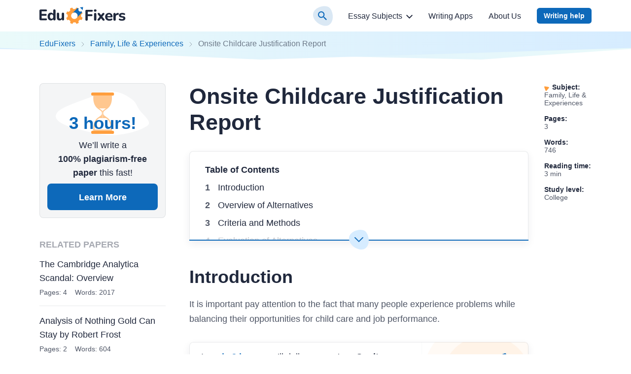

--- FILE ---
content_type: text/html; charset=utf-8
request_url: https://edufixers.com/onsite-childcare-justification-report/
body_size: 58121
content:

<!DOCTYPE html>
<html class="no-js no-touch" lang="en-US">
<head prefix="og: http://ogp.me/ns# fb: http://ogp.me/ns#">
<meta charset="UTF-8">
<meta name="viewport" content="width=device-width, initial-scale=1">
<link rel="preload" href="https://edufixers.com/wp-content/themes/edufixers/assets/css/single.css?ver=0b30c4df" as="style">
<link rel="preload" href="https://edufixers.com/wp-includes/js/wp-emoji-release.min.js?ver=5.9.8" as="script">
<link rel="preconnect" href="https://s.w.org" crossorigin>
<link rel="preconnect" href="https://www.googletagmanager.com" crossorigin>
<script>
dataLayer = [];
</script>
<!-- Google Tag Manager -->
<script>(function (w, d, s, l, i) {
w[l] = w[l] || [];
w[l].push({
'gtm.start': new Date().getTime(), event: 'gtm.js'
});
var f = d.getElementsByTagName(s)[0],
j = d.createElement(s),
dl = l != 'dataLayer' ? '&l=' + l : '';
j.async = true;
j.src =
'https://www.googletagmanager.com/gtm.js?id=' + i + dl;
f.parentNode.insertBefore(j, f);
})(window, document, 'script', 'dataLayer', 'GTM-K435XTG');
</script>
<!-- End Google Tag Manager -->
<link rel="icon" href="https://edufixers.com/favicons/favicon-30x30.svg" type="image/svg+xml">
<link rel="icon" type="image/png" href="https://edufixers.com/favicons/favicon-48x48.png">
<link rel="apple-touch-icon" href="https://edufixers.com/favicons/apple-touch-icon.png">
<link rel="manifest" href="https://edufixers.com/favicons/manifest.json">
<meta name="theme-color" content="#ffffff">
<script>
if (sessionStorage.fontLoaded) {
document.documentElement.className += ' font-variable-loaded';
}
</script>
<style>
@font-face {
font-family: "NunitoCritical";
font-weight: 200 900;
font-style: normal;
src: url([data-uri]);
}
</style>
<title>Onsite Childcare Justification Report | Free Essay Example</title>
<meta name='robots' content='max-image-preview:large' >
<!-- All In One SEO Pack Pro 3.7.1[39390,39452] -->
<!-- Debug String: 2JMJ7L5RSW0YVB/VLWAYKK/YBWK -->
<meta name="description"  content="It is important pay attention to the fact that many people experience problems while balancing their opportunities for child care and job performance." >
<link rel="canonical" href="https://edufixers.com/onsite-childcare-justification-report/" >
<!-- All In One SEO Pack Pro -->
<script>
window._wpemojiSettings = {"baseUrl":"https:\/\/s.w.org\/images\/core\/emoji\/13.1.0\/72x72\/","ext":".png","svgUrl":"https:\/\/s.w.org\/images\/core\/emoji\/13.1.0\/svg\/","svgExt":".svg","source":{"concatemoji":"https:\/\/edufixers.com\/wp-includes\/js\/wp-emoji-release.min.js?ver=5.9.8"}};
/*! This file is auto-generated */
!function(e,a,t){var n,r,o,i=a.createElement("canvas"),p=i.getContext&&i.getContext("2d");function s(e,t){var a=String.fromCharCode;p.clearRect(0,0,i.width,i.height),p.fillText(a.apply(this,e),0,0);e=i.toDataURL();return p.clearRect(0,0,i.width,i.height),p.fillText(a.apply(this,t),0,0),e===i.toDataURL()}function c(e){var t=a.createElement("script");t.src=e,t.defer=t.type="text/javascript",a.getElementsByTagName("head")[0].appendChild(t)}for(o=Array("flag","emoji"),t.supports={everything:!0,everythingExceptFlag:!0},r=0;r<o.length;r++)t.supports[o[r]]=function(e){if(!p||!p.fillText)return!1;switch(p.textBaseline="top",p.font="600 32px Arial",e){case"flag":return s([127987,65039,8205,9895,65039],[127987,65039,8203,9895,65039])?!1:!s([55356,56826,55356,56819],[55356,56826,8203,55356,56819])&&!s([55356,57332,56128,56423,56128,56418,56128,56421,56128,56430,56128,56423,56128,56447],[55356,57332,8203,56128,56423,8203,56128,56418,8203,56128,56421,8203,56128,56430,8203,56128,56423,8203,56128,56447]);case"emoji":return!s([10084,65039,8205,55357,56613],[10084,65039,8203,55357,56613])}return!1}(o[r]),t.supports.everything=t.supports.everything&&t.supports[o[r]],"flag"!==o[r]&&(t.supports.everythingExceptFlag=t.supports.everythingExceptFlag&&t.supports[o[r]]);t.supports.everythingExceptFlag=t.supports.everythingExceptFlag&&!t.supports.flag,t.DOMReady=!1,t.readyCallback=function(){t.DOMReady=!0},t.supports.everything||(n=function(){t.readyCallback()},a.addEventListener?(a.addEventListener("DOMContentLoaded",n,!1),e.addEventListener("load",n,!1)):(e.attachEvent("onload",n),a.attachEvent("onreadystatechange",function(){"complete"===a.readyState&&t.readyCallback()})),(n=t.source||{}).concatemoji?c(n.concatemoji):n.wpemoji&&n.twemoji&&(c(n.twemoji),c(n.wpemoji)))}(window,document,window._wpemojiSettings);
</script>
<style>
img.wp-smiley,
img.emoji {
display: inline !important;
border: none !important;
box-shadow: none !important;
height: 1em !important;
width: 1em !important;
margin: 0 0.07em !important;
vertical-align: -0.1em !important;
background: none !important;
padding: 0 !important;
}
</style>
<link rel='stylesheet' id='wp-block-library-css'  href='https://edufixers.com/wp-includes/css/dist/block-library/style.min.css?ver=5.9.8' media='all' >
<style id='global-styles-inline-css'>
body{--wp--preset--color--black: hsl(0, 0%, 0%);--wp--preset--color--cyan-bluish-gray: #abb8c3;--wp--preset--color--white: hsl(0, 0%, 100%);--wp--preset--color--pale-pink: #f78da7;--wp--preset--color--vivid-red: #cf2e2e;--wp--preset--color--luminous-vivid-orange: #ff6900;--wp--preset--color--luminous-vivid-amber: #fcb900;--wp--preset--color--light-green-cyan: #7bdcb5;--wp--preset--color--vivid-green-cyan: #00d084;--wp--preset--color--pale-cyan-blue: #8ed1fc;--wp--preset--color--vivid-cyan-blue: #0693e3;--wp--preset--color--vivid-purple: #9b51e0;--wp--preset--color--black-800: hsl(222, 31%, 18%);--wp--preset--color--blue-900: hsl(208, 87%, 29%);--wp--preset--color--blue-800: hsl(208, 87%, 39%);--wp--preset--color--blue-700: hsl(208, 68%, 51%);--wp--preset--color--blue-600: hsl(208, 58%, 62%);--wp--preset--color--blue-500: hsl(208, 100%, 60%);--wp--preset--color--blue-200: hsl(208, 100%, 92%);--wp--preset--color--blue-100: hsl(178, 33%, 90%);--wp--preset--color--blue-50: hsl(178, 63%, 95%);--wp--preset--color--yellow-600: hsl(30, 88%, 50%);--wp--preset--color--yellow-500: hsl(30, 100%, 52%);--wp--preset--color--yellow-400: hsl(30, 100%, 62%);--wp--preset--color--yellow-200: hsl(30, 100%, 78%);--wp--preset--color--yellow-100: hsl(30, 100%, 93%);--wp--preset--color--yellow-50: hsl(44, 100%, 95%);--wp--preset--color--green-500: hsl(177, 33%, 60%);--wp--preset--color--green-400: hsl(177, 41%, 71%);--wp--preset--color--red-500: hsl(3, 98%, 66%);--wp--preset--color--red-100: hsl(3, 100%, 95%);--wp--preset--color--gray-800: hsl(222, 13%, 35%);--wp--preset--color--gray-700: hsl(220, 22%, 39%);--wp--preset--color--gray-600: hsl(223, 7%, 51%);--wp--preset--color--gray-400: hsl(222, 3%, 73%);--wp--preset--color--gray-200: hsl(223, 15%, 84%);--wp--preset--color--gray-100: hsl(209, 11%, 96%);--wp--preset--color--gray-50: hsl(240, 5%, 96%);--wp--preset--gradient--vivid-cyan-blue-to-vivid-purple: linear-gradient(135deg,rgba(6,147,227,1) 0%,rgb(155,81,224) 100%);--wp--preset--gradient--light-green-cyan-to-vivid-green-cyan: linear-gradient(135deg,rgb(122,220,180) 0%,rgb(0,208,130) 100%);--wp--preset--gradient--luminous-vivid-amber-to-luminous-vivid-orange: linear-gradient(135deg,rgba(252,185,0,1) 0%,rgba(255,105,0,1) 100%);--wp--preset--gradient--luminous-vivid-orange-to-vivid-red: linear-gradient(135deg,rgba(255,105,0,1) 0%,rgb(207,46,46) 100%);--wp--preset--gradient--very-light-gray-to-cyan-bluish-gray: linear-gradient(135deg,rgb(238,238,238) 0%,rgb(169,184,195) 100%);--wp--preset--gradient--cool-to-warm-spectrum: linear-gradient(135deg,rgb(74,234,220) 0%,rgb(151,120,209) 20%,rgb(207,42,186) 40%,rgb(238,44,130) 60%,rgb(251,105,98) 80%,rgb(254,248,76) 100%);--wp--preset--gradient--blush-light-purple: linear-gradient(135deg,rgb(255,206,236) 0%,rgb(152,150,240) 100%);--wp--preset--gradient--blush-bordeaux: linear-gradient(135deg,rgb(254,205,165) 0%,rgb(254,45,45) 50%,rgb(107,0,62) 100%);--wp--preset--gradient--luminous-dusk: linear-gradient(135deg,rgb(255,203,112) 0%,rgb(199,81,192) 50%,rgb(65,88,208) 100%);--wp--preset--gradient--pale-ocean: linear-gradient(135deg,rgb(255,245,203) 0%,rgb(182,227,212) 50%,rgb(51,167,181) 100%);--wp--preset--gradient--electric-grass: linear-gradient(135deg,rgb(202,248,128) 0%,rgb(113,206,126) 100%);--wp--preset--gradient--midnight: linear-gradient(135deg,rgb(2,3,129) 0%,rgb(40,116,252) 100%);--wp--preset--duotone--dark-grayscale: url('#wp-duotone-dark-grayscale');--wp--preset--duotone--grayscale: url('#wp-duotone-grayscale');--wp--preset--duotone--purple-yellow: url('#wp-duotone-purple-yellow');--wp--preset--duotone--blue-red: url('#wp-duotone-blue-red');--wp--preset--duotone--midnight: url('#wp-duotone-midnight');--wp--preset--duotone--magenta-yellow: url('#wp-duotone-magenta-yellow');--wp--preset--duotone--purple-green: url('#wp-duotone-purple-green');--wp--preset--duotone--blue-orange: url('#wp-duotone-blue-orange');--wp--preset--font-size--small: 13px;--wp--preset--font-size--medium: 20px;--wp--preset--font-size--large: 36px;--wp--preset--font-size--x-large: 42px;}.has-black-color{color: var(--wp--preset--color--black) !important;}.has-cyan-bluish-gray-color{color: var(--wp--preset--color--cyan-bluish-gray) !important;}.has-white-color{color: var(--wp--preset--color--white) !important;}.has-pale-pink-color{color: var(--wp--preset--color--pale-pink) !important;}.has-vivid-red-color{color: var(--wp--preset--color--vivid-red) !important;}.has-luminous-vivid-orange-color{color: var(--wp--preset--color--luminous-vivid-orange) !important;}.has-luminous-vivid-amber-color{color: var(--wp--preset--color--luminous-vivid-amber) !important;}.has-light-green-cyan-color{color: var(--wp--preset--color--light-green-cyan) !important;}.has-vivid-green-cyan-color{color: var(--wp--preset--color--vivid-green-cyan) !important;}.has-pale-cyan-blue-color{color: var(--wp--preset--color--pale-cyan-blue) !important;}.has-vivid-cyan-blue-color{color: var(--wp--preset--color--vivid-cyan-blue) !important;}.has-vivid-purple-color{color: var(--wp--preset--color--vivid-purple) !important;}.has-black-background-color{background-color: var(--wp--preset--color--black) !important;}.has-cyan-bluish-gray-background-color{background-color: var(--wp--preset--color--cyan-bluish-gray) !important;}.has-white-background-color{background-color: var(--wp--preset--color--white) !important;}.has-pale-pink-background-color{background-color: var(--wp--preset--color--pale-pink) !important;}.has-vivid-red-background-color{background-color: var(--wp--preset--color--vivid-red) !important;}.has-luminous-vivid-orange-background-color{background-color: var(--wp--preset--color--luminous-vivid-orange) !important;}.has-luminous-vivid-amber-background-color{background-color: var(--wp--preset--color--luminous-vivid-amber) !important;}.has-light-green-cyan-background-color{background-color: var(--wp--preset--color--light-green-cyan) !important;}.has-vivid-green-cyan-background-color{background-color: var(--wp--preset--color--vivid-green-cyan) !important;}.has-pale-cyan-blue-background-color{background-color: var(--wp--preset--color--pale-cyan-blue) !important;}.has-vivid-cyan-blue-background-color{background-color: var(--wp--preset--color--vivid-cyan-blue) !important;}.has-vivid-purple-background-color{background-color: var(--wp--preset--color--vivid-purple) !important;}.has-black-border-color{border-color: var(--wp--preset--color--black) !important;}.has-cyan-bluish-gray-border-color{border-color: var(--wp--preset--color--cyan-bluish-gray) !important;}.has-white-border-color{border-color: var(--wp--preset--color--white) !important;}.has-pale-pink-border-color{border-color: var(--wp--preset--color--pale-pink) !important;}.has-vivid-red-border-color{border-color: var(--wp--preset--color--vivid-red) !important;}.has-luminous-vivid-orange-border-color{border-color: var(--wp--preset--color--luminous-vivid-orange) !important;}.has-luminous-vivid-amber-border-color{border-color: var(--wp--preset--color--luminous-vivid-amber) !important;}.has-light-green-cyan-border-color{border-color: var(--wp--preset--color--light-green-cyan) !important;}.has-vivid-green-cyan-border-color{border-color: var(--wp--preset--color--vivid-green-cyan) !important;}.has-pale-cyan-blue-border-color{border-color: var(--wp--preset--color--pale-cyan-blue) !important;}.has-vivid-cyan-blue-border-color{border-color: var(--wp--preset--color--vivid-cyan-blue) !important;}.has-vivid-purple-border-color{border-color: var(--wp--preset--color--vivid-purple) !important;}.has-vivid-cyan-blue-to-vivid-purple-gradient-background{background: var(--wp--preset--gradient--vivid-cyan-blue-to-vivid-purple) !important;}.has-light-green-cyan-to-vivid-green-cyan-gradient-background{background: var(--wp--preset--gradient--light-green-cyan-to-vivid-green-cyan) !important;}.has-luminous-vivid-amber-to-luminous-vivid-orange-gradient-background{background: var(--wp--preset--gradient--luminous-vivid-amber-to-luminous-vivid-orange) !important;}.has-luminous-vivid-orange-to-vivid-red-gradient-background{background: var(--wp--preset--gradient--luminous-vivid-orange-to-vivid-red) !important;}.has-very-light-gray-to-cyan-bluish-gray-gradient-background{background: var(--wp--preset--gradient--very-light-gray-to-cyan-bluish-gray) !important;}.has-cool-to-warm-spectrum-gradient-background{background: var(--wp--preset--gradient--cool-to-warm-spectrum) !important;}.has-blush-light-purple-gradient-background{background: var(--wp--preset--gradient--blush-light-purple) !important;}.has-blush-bordeaux-gradient-background{background: var(--wp--preset--gradient--blush-bordeaux) !important;}.has-luminous-dusk-gradient-background{background: var(--wp--preset--gradient--luminous-dusk) !important;}.has-pale-ocean-gradient-background{background: var(--wp--preset--gradient--pale-ocean) !important;}.has-electric-grass-gradient-background{background: var(--wp--preset--gradient--electric-grass) !important;}.has-midnight-gradient-background{background: var(--wp--preset--gradient--midnight) !important;}.has-small-font-size{font-size: var(--wp--preset--font-size--small) !important;}.has-medium-font-size{font-size: var(--wp--preset--font-size--medium) !important;}.has-large-font-size{font-size: var(--wp--preset--font-size--large) !important;}.has-x-large-font-size{font-size: var(--wp--preset--font-size--x-large) !important;}
</style>
<script src='https://edufixers.com/wp-content/themes/edufixers/libs/jquery/jquery-3.6.0.min.js?ver=3.6.0' id='jquery-js'></script>
<meta property="og:type" content="website" >
<meta property="og:title" content="Onsite Childcare Justification Report | Free Essay Example" >
<meta property="og:description" content="It is important pay attention to the fact that many people experience problems while balancing their opportunities for child care and job performance." >
<meta property="og:url" content="https://edufixers.com/onsite-childcare-justification-report/" >
<meta property="og:site_name" content="EduFixers" >
<meta property="og:image" content="https://edufixers.com/wp-content/themes/edufixers/images/og-image-edufixers.jpg" >
<meta property="og:image:type" content="image/jpeg" >
<meta property="og:image:width" content="768" >
<meta property="og:image:height" content="402" >
<meta property="og:image:alt" content="Onsite Childcare Justification Report | Free Essay Example" >
<meta name="twitter:card" content="summary" >
<meta name="twitter:title" content="Onsite Childcare Justification Report | Free Essay Example" >
<meta name="twitter:description" content="It is important pay attention to the fact that many people experience problems while balancing their opportunities for child care and job performance." >
<meta name="twitter:url" content="https://edufixers.com/onsite-childcare-justification-report/" >
<meta name="twitter:image" content="https://edufixers.com/wp-content/themes/edufixers/images/og-image-edufixers.jpg" >
<style>*,*::before,*::after{box-sizing:border-box}body{margin:0;font-family:var(--bs-body-font-family);font-size:var(--bs-body-font-size);font-weight:var(--bs-body-font-weight);line-height:var(--bs-body-line-height);color:var(--bs-body-color);text-align:var(--bs-body-text-align);background-color:var(--bs-body-bg);-webkit-text-size-adjust:100%}h1,h2,h3{margin-top:0;margin-bottom:.5rem;font-weight:500;line-height:1.2}h1{font-size:var(--font-size-h1)}h2{font-size:var(--font-size-h2)}h3{font-size:var(--font-size-h3)}p{margin-top:0;margin-bottom:1.5rem}ol,ul{padding-left:2rem}ol,ul{margin-top:0;margin-bottom:1rem}ol ol,ul ul{margin-bottom:0}b{font-weight:bolder}a{color:var(--bs-link-color);text-decoration:underline}figure{margin:0 0 1rem}img,svg{vertical-align:middle}table{caption-side:bottom;border-collapse:collapse}th{text-align:inherit;text-align:-webkit-match-parent}thead,tbody,tr,td,th{border-color:inherit;border-style:solid;border-width:0}label{display:inline-block}button{border-radius:0}input,button{margin:0;font-family:inherit;font-size:inherit;line-height:inherit}button{text-transform:none}button,[type="button"]{-webkit-appearance:button}::-moz-focus-inner{padding:0;border-style:none}::-webkit-datetime-edit-fields-wrapper,::-webkit-datetime-edit-text,::-webkit-datetime-edit-minute,::-webkit-datetime-edit-hour-field,::-webkit-datetime-edit-day-field,::-webkit-datetime-edit-month-field,::-webkit-datetime-edit-year-field{padding:0}::-webkit-inner-spin-button{height:auto}[type="search"]{outline-offset:-2px;-webkit-appearance:textfield}::-webkit-search-decoration{-webkit-appearance:none}::-webkit-color-swatch-wrapper{padding:0}::file-selector-button{font:inherit;-webkit-appearance:button}.container{--bs-gutter-x: 2rem;--bs-gutter-y: 0;width:100%;margin-right:auto;margin-left:auto}@media (min-width:576px){.container{max-width:540px}}@media (min-width:768px){.container{max-width:720px}}@media (min-width:992px){.container{max-width:924px}}@media (min-width:1200px){.container{max-width:1152px}}.row{--bs-gutter-x: 2rem;--bs-gutter-y: 0;display:flex;flex-wrap:wrap;margin-top:calc(-1 * var(--bs-gutter-y));margin-right:calc(-.5 * var(--bs-gutter-x));margin-left:calc(-.5 * var(--bs-gutter-x))}.row>*{flex-shrink:0;width:100%;max-width:100%;padding-right:calc(var(--bs-gutter-x) * .5);padding-left:calc(var(--bs-gutter-x) * .5);margin-top:var(--bs-gutter-y)}@media (min-width:992px){.col-lg-3{flex:0 0 auto;width:25%}.col-lg-9{flex:0 0 auto;width:75%}}.d-block{display:block!important}.d-none{display:none!important}.h-100{height:100%!important}.pt-3{padding-top:3rem!important}.pb-5{padding-bottom:5rem!important}@media (min-width:992px){.d-lg-block{display:block!important}.d-lg-none{display:none!important}.flex-lg-row-reverse{flex-direction:row-reverse!important}}.visually-hidden{position:absolute!important;width:1px!important;height:1px!important;padding:0!important;margin:-1px!important;overflow:hidden!important;clip:rect(0,0,0,0)!important;white-space:nowrap!important;border:0!important}:root{--white-default: #fff;--black-default: #000;--black-800: #20283c;--blue-900: #0a4e8a;--blue-800: #0d69ba;--blue-700: #2d88d7;--blue-600: #66a2d6;--blue-500: #33a0ff;--blue-200: #d6ecff;--blue-100: #ddeeed;--blue-50: #eafafa;--yellow-600: #f0800f;--yellow-500: #ff850a;--yellow-400: #ff9e3d;--yellow-200: #ffc78f;--yellow-100: #ffeddb;--yellow-50: #fff8e6;--green-600: #629d9a;--green-500: #77bbb7;--green-400: #97d3d0;--red-500: #fd5c53;--red-100: #ffe7e6;--gray-800: #4e5565;--gray-700: #4e5c79;--gray-600: #797e8b;--gray-400: #b8b9bc;--gray-200: #d0d4dc;--gray-100: #f4f5f6;--gray-50: #f4f4f5;--white-default-alpha-074: rgba(255,255,255,0.74);--white-default-alpha-05: rgba(255,255,255,0.5);--white-default-alpha-0: rgba(255,255,255,0);--black-800-alpha-08: rgba(32,40,60,0.8);--black-800-alpha-06: rgba(32,40,60,0.6);--black-800-alpha-04: rgba(32,40,60,0.4);--black-800-alpha-01: rgba(32,40,60,0.1);--black-800-alpha-008: rgba(32,40,60,0.08);--blue-500-alpha-015: rgba(51,160,255,0.15);--gray-700-alpha-025: rgba(78,92,121,0.25);--gray-600-alpha-08: rgba(121,126,139,0.8);--gray-400-alpha-008: rgba(184,185,188,0.08);--gray-100-alpha-0: rgba(244,245,246,0);--gray-50-alpha-0: rgba(244,244,245,0)}.text-color-blue-800{color:var(--blue-800)}:root{--heading-scale-ratio: 1.18;--heading-line-height: 1.5;--paragraph-unit: 16px;--body-line-height: 1.6;--font-family-default: Nunito, sans-serif;--font-weight-demi: 300;--font-weight-regular: 400;--font-weight-semibold: 600;--font-weight-bold: 700;--font-weight-heavy: 800}@media (min-width:576px){:root{--paragraph-unit: 17px}}@media (min-width:768px){:root{--heading-scale-ratio: 1.2}}@media (min-width:992px){:root{--heading-scale-ratio: 1.255}}@media (min-width:1200px){:root{--paragraph-unit: 18px}}html{--font-size-paragraph: var(--paragraph-unit);--font-size-h0: calc(calc(calc(calc(calc(var(--paragraph-unit) * var(--heading-scale-ratio)) * var(--heading-scale-ratio)) * var(--heading-scale-ratio)) * var(--heading-scale-ratio)) * var(--heading-scale-ratio));--font-size-h1: calc(calc(calc(calc(var(--paragraph-unit) * var(--heading-scale-ratio)) * var(--heading-scale-ratio)) * var(--heading-scale-ratio)) * var(--heading-scale-ratio));--font-size-h2: calc(calc(calc(var(--paragraph-unit) * var(--heading-scale-ratio)) * var(--heading-scale-ratio)) * var(--heading-scale-ratio));--font-size-h3: calc(calc(var(--paragraph-unit) * var(--heading-scale-ratio)) * var(--heading-scale-ratio));--font-size-h4: calc(var(--paragraph-unit) * var(--heading-scale-ratio));--font-size-h5: var(--paragraph-unit)}@media (max-width:575.98px){.container,.row{--bs-gutter-x: 4.5rem}}@media (min-width:576px){.container,.row{--bs-gutter-x: 2rem}}.container{padding-right:calc(var(--bs-gutter-x) * 0.5);padding-left:calc(var(--bs-gutter-x) * 0.5)}html{font-size:8px}@media (min-width:576px){html{font-size:10px}}@media (min-width:768px){html{font-size:12px}}@media (min-width:992px){html{font-size:14px}}@media (min-width:1200px){html{font-size:16px}}.site{display:flex;flex-direction:column;min-height:100vh}.site__content{flex-grow:1}body{--height-of-edge-wave: 24px;--margin-for-edge-wave: 23px;--position-of-edge-wave: -23px;font-size:16px;min-width:320px;overflow-x:hidden;color:var(--black-800);font-weight:var(--font-weight-regular);font-family:sans-serif;background-color:var(--white-default)}a{color:var(--c-link, var(--blue-800))}a{text-decoration:none}p{font-size:var(--font-size-paragraph);line-height:var(--body-line-height)}p{margin-bottom:var(--mb-p, 14px)}@media (min-width:576px){p{--mb-p: 16px}}h1,h2,h3{-webkit-font-smoothing:antialiased;-moz-osx-font-smoothing:grayscale;margin-bottom:var(--heading-margin-bottom, 1rem);font-weight:var(--font-weight-bold);line-height:var(--heading-line-height)}h1:last-child{--heading-margin-bottom: 0}h1{--heading-line-height: 1.2;font-size:var(--font-size-h1)}h2{--heading-line-height: 1.35;font-size:var(--font-size-h2)}h3{--heading-line-height: 1.45;font-size:var(--font-size-h3)}img{display:block;max-width:100%;height:auto;margin:auto}.article:not(.article--collections) .webkit-scrollbars--table{margin-top:1.5rem;margin-bottom:1rem}.article:not(.article--collections) .webkit-scrollbars--table .table-responsive{padding:1.5px;overflow-x:auto}.article:not(.article--collections) .webkit-scrollbars--table .table{margin-bottom:1rem;overflow:hidden;word-wrap:normal;word-break:normal;border-radius:8px;box-shadow:0 0 0 1.5px var(--black-800-alpha-01)}.article:not(.article--collections) .webkit-scrollbars--table .table tr{vertical-align:top}.article:not(.article--collections) .webkit-scrollbars--table .table thead th{padding:14px 12px 10px;background-color:var(--gray-100);border-right:1.5px solid var(--black-800-alpha-01);border-bottom:1.5px solid var(--black-800-alpha-01)}.article:not(.article--collections) .webkit-scrollbars--table .table thead th:last-child{border-right:0}.article:not(.article--collections) .webkit-scrollbars--table .table tbody tr{border-bottom:1px solid var(--brown-400)}.article:not(.article--collections) .webkit-scrollbars--table .table tbody tr:nth-child(odd){background-color:transparent}.article:not(.article--collections) .webkit-scrollbars--table .table tbody td,.article:not(.article--collections) .webkit-scrollbars--table .table tbody th{font-size:16px;padding:12px;border-right:1.5px solid var(--black-800-alpha-01)}.article:not(.article--collections) .webkit-scrollbars--table .table tbody td:last-child{border:0}.article:not(.article--collections) .article__content figure.wp-block-table{margin-top:1.5rem;margin-bottom:1rem}.article:not(.article--collections) .article__content figure.wp-block-table .webkit-scrollbars--table{margin-top:0;margin-bottom:0}.webkit-scrollbars ::-webkit-scrollbar{width:5px;height:5px}.webkit-scrollbars ::-webkit-scrollbar-corner{background:var(--gray-100)}.webkit-scrollbars ::-webkit-scrollbar-button{width:0;height:0}.webkit-scrollbars ::-webkit-scrollbar-track{background-color:var(--gray-100);border:0}.webkit-scrollbars ::-webkit-scrollbar-thumb{background-color:var(--green-400);border-radius:5px}.a-bnr{position:relative;display:block;text-align:center;background-color:var(--white-default);background-image:url("data:image/svg+xml;charset=utf-8,%3Csvg width=%27264%27 height=%27264%27 fill=%27none%27 xmlns=%27http://www.w3.org/2000/svg%27 stroke=%27%23f4f5f6%27%3E%3Cpath fill=%27%23fff%27 d=%27M0 0h264v264H0z%27/%3E%3Ccircle opacity=%27.08%27 cx=%27132%27 cy=%27132%27 r=%2718%27 fill=%27%23FF9E3D%27/%3E%3Ccircle opacity=%27.07%27 cx=%27132%27 cy=%27132%27 r=%2752.522%27 fill=%27%23FF9E3D%27/%3E%3Ccircle opacity=%27.07%27 cx=%27132%27 cy=%27132%27 r=%2791.913%27 fill=%27%23FF9E3D%27/%3E%3Ccircle opacity=%27.05%27 cx=%27132%27 cy=%27132%27 r=%27131.304%27 fill=%27%23FF9E3D%27/%3E%3C/svg%3E");background-repeat:no-repeat;background-size:264px 264px;border-radius:8px;box-shadow:inset 0 0 0 1px var(--black-800-alpha-01),0 6px 16px var(--black-800-alpha-008)}.a-bnr--1{padding-top:4px;background-position:top -80px left 50%}@media (min-width:576px){.a-bnr{display:flex;text-align:left;background-position:top 50% right -175px}.a-bnr--1{flex-direction:row-reverse}.a-bnr--1{padding-top:0;background-position:right -47px top -54px}}.a-bnr__content,.a-bnr__text,.a-bnr__image{display:block}.a-bnr__content{width:100%;padding:var(--pt-a-bnr-content, 24px) 24px 24px 24px}.a-bnr--1 .a-bnr__content{--pt-a-bnr-content: 8px}@media (min-width:576px){.a-bnr--1 .a-bnr__content{--pt-a-bnr-content: 16px}}@media (min-width:576px){.a-bnr__content{margin-right:24px}}.a-bnr__text{font-size:var(--font-size-paragraph);line-height:var(--body-line-height);margin-bottom:12px;color:var(--black-800);text-align:left}.a-bnr__image{width:var(--w-a-bnr-img, 100%);background-repeat:no-repeat;background-position:center;background-size:contain}@media (min-width:576px){.a-bnr__image{flex-shrink:0}}.a-bnr--1 .a-bnr__image{height:96px;background-image:url(/wp-content/themes/edufixers/assets/images/deliver.svg)}@media (min-width:576px){.a-bnr--1 .a-bnr__image{width:var(--w-a-bnr-img, 185px);height:auto;background-position:27px 12px;background-size:132px 132px}}.a-bnr .btn-parent{display:inline-block}@media (min-width:992px){.article{padding-left:1rem}}@media (min-width:1200px){.article.article--sample{position:relative;padding-right:128px}}.article__header{margin-bottom:2rem}.article__content h2,.article__content h3{margin-top:20px}@media (min-width:576px){.article__content h2,.article__content h3{margin-top:2rem}}.article__content p,.article__content ul,.article__content ol{--body-line-height: 1.7;color:var(--gray-800)}.article__content>ul{--row-gap-custom-list: 12px;--top-ul-marker: 0.4em;--left-ul-marker: 12px;--size-ul-marker: 9px;--padding-left-ul: 33px;--background-image-ul-marker: url(
"data:image/svg+xml;charset=utf-8,%3Csvg xmlns=%27http://www.w3.org/2000/svg%27 width=%279%27 height=%279%27 xml:space=%27preserve%27 stroke=%27%230d69ba%27%3E%3Ccircle fill=%27none%27 stroke-width=%273%27 cx=%274.5%27 cy=%274.5%27 r=%273%27/%3E%3C/svg%3E"
);font-size:var(--font-size-paragraph);line-height:var(--body-line-height)}.article__content>ul,.article__content>ul ul{display:grid;grid-row-gap:var(--row-gap-custom-list);padding:0;list-style-type:none}@media (min-width:576px){.article__content>ul,.article__content>ul ul{--left-ul-marker: 24px;--padding-left-ul: 49px}}.article__content>ul>li,.article__content>ul ul>li{position:relative;padding-left:var(--padding-left-ul)}.article__content>ul>li::before,.article__content>ul ul>li::before{position:absolute;top:var(--top-ul-marker);left:var(--left-ul-marker);display:block;width:var(--size-ul-marker);height:var(--size-ul-marker);background-image:var(--background-image-ul-marker);background-repeat:no-repeat;background-position:center;content:''}.article__content>ul ul{--top-ul-marker: 0.5em;--left-ul-marker: 2px;--size-ul-marker: 6px;--padding-left-ul: 18px;--background-image-ul-marker: url(
"data:image/svg+xml;charset=utf-8,%3Csvg xmlns=%27http://www.w3.org/2000/svg%27 viewBox=%270 0 6 6%27 xml:space=%27preserve%27 fill=%27%230d69ba%27%3E%3Ccircle cx=%273%27 cy=%273%27 r=%273%27/%3E%3C/svg%3E"
)}@media (min-width:576px){.article__content>ul ul{--left-ul-marker: -4px}}.article__content>ul ul>li:first-child{margin-top:var(--row-gap-custom-list)}.article__content>ol{--row-gap-custom-list: 12px;--content-ol: counter(item);--padding-left-ol: 35px;--left-counter-ol: 0;--size-counter-ol: 27px;--background-image-counter-ol: url(
"data:image/svg+xml;charset=utf-8,%3Csvg width=%2732%27 height=%2732%27 xmlns=%27http://www.w3.org/2000/svg%27 preserveAspectRatio=%27none%27 fill=%27%23ddeeed%27%3E%3Cpath d=%27M26.0515 30.4217C34.565 24.8195 33.0626 9.54062 27.053 2.91979C21.0435 -3.70104 0.511015 1.39191 0.0102215 13.615C-0.490572 25.838 17.5379 36.0239 26.0515 30.4217Z%27/%3E%3C/svg%3E"
);font-size:var(--font-size-paragraph);line-height:var(--body-line-height)}.article__content>ol,.article__content>ol ol{display:grid;grid-row-gap:var(--row-gap-custom-list);padding:0;list-style-type:none}@media (min-width:576px){.article__content>ol,.article__content>ol ol{--padding-left-ol: 49px;--left-counter-ol: 8px;--size-counter-ol: 29px}}@media (min-width:992px){.article__content>ol,.article__content>ol ol{--padding-left-ol: 52px;--size-counter-ol: 32px}}.article__content>ol>li,.article__content>ol ol>li{position:relative;padding-left:var(--padding-left-ol)}.article__content>ol>li::before,.article__content>ol ol>li::before{position:absolute;top:0;left:var(--left-counter-ol);display:block;min-width:var(--size-counter-ol);height:var(--size-counter-ol);color:var(--blue-800);font-weight:var(--font-weight-bold);font-size:16px;line-height:var(--size-counter-ol);text-align:right;text-align:center;background-image:var(--background-image-counter-ol);background-repeat:no-repeat;background-size:100% 100%;content:var(--content-ol);counter-increment:item}.article__content>ol>li ol{--content-ol: counters(item, '.') '';--left-counter-ol: -4px;--padding-left-ol: 29px;--width-counter-ol: 36px;--background-image-counter-ol: none}@media (min-width:576px){.article__content>ol>li ol{--left-counter-ol: -7px;--padding-left-ol: 31px}}@media (min-width:992px){.article__content>ol>li ol{--left-counter-ol: -12px;--padding-left-ol: 28px}}.article__content>ol>li ol>li:first-child{margin-top:var(--row-gap-custom-list)}.article__content>ol:not(.custom-numbering-proceed),.article__content>ol ol:not(.custom-numbering-proceed){counter-reset:item}.article__content .a-bnr{margin:2rem 0}.article__content .toc ol{--body-line-height: 1.6}.breadcrumbs{padding:1rem 0 1.5rem;color:var(--black-800-alpha-06)}.breadcrumbs:last-child{padding-bottom:0}.breadcrumbs-separator{display:inline-block;width:10px;height:12px;margin:0 var(--mx-separator, 6px);vertical-align:middle;background-image:url("data:image/svg+xml;charset=utf-8,%3Csvg xmlns=%27http://www.w3.org/2000/svg%27 width=%2710%27 height=%2712%27 xml:space=%27preserve%27 stroke=%27%2320283c%27%3E%3Cpath fill=%27none%27 d=%27M2.7 1.6 7 6l-4.4 4.4%27/%3E%3C/svg%3E");background-repeat:no-repeat;background-position:center;background-size:contain;opacity:0.4}@media (min-width:576px){.breadcrumbs-separator{--mx-separator: 10px}}.burger{position:relative;padding:7px 0;background-color:transparent;border:0}@media (min-width:576px){.burger{margin-right:3rem}}.burger__stripe{display:block;width:20px;height:3px;background-color:var(--black-800);border-radius:3px}.burger__stripe--top,.burger__stripe--bottom{position:absolute;top:7px;right:0}.burger__stripe--top{transform:translateY(-7px)}.burger__stripe--bottom{width:12px;transform:translateY(7px)}.btn{--bgc-btn: var(--blue-800);--bgc-btn-hover: var(--blue-900);font-size:var(--font-size-paragraph);line-height:var(--body-line-height);display:inline-grid;grid-auto-flow:column;gap:8px;align-items:center;justify-content:center;height:var(--h-btn, 2.5em);padding:0 var(--px-btn, 1.3em);color:var(--c-btn, var(--white-default));font-weight:var(--font-weight-bold);line-height:var(--lh-btn, 2);background-color:var(--bgc-btn);border:0;border-radius:8px}.btn--sm{font-size:14px;--h-btn: 2.25em;--lh-btn: 2;--px-btn: 14px;border-radius:0.4em}.btn--lg{--h-btn: 3em;--lh-btn: 3.2;--px-btn: 1.8em}.btn--yellow{--bgc-btn: var(--yellow-400);--bgc-btn-hover: var(--yellow-500)}.btn__icon{margin-left:0.5em}a.btn{--c-link-hover: var(--white-default)}.btn-parent{display:inline-block;perspective:350px}:root{--font-weight-bold: 700;--z-index-chatbot: 20;--z-index-overlay-chatbot: 10000;--c-button-close-chatbot: var(--black-800-alpha-04);--c-button-close-hover-chatbot: var(--gray-600);--bc-overlay-chatbot: var(--gray-600-alpha-08);--c-button-close-overlay-chatbot: var(--gray-100);--c-button-close-hover-overlay-chatbot: var(--white-default);--c-border-avatar-chatbot: var(--white-default);--c-border-avatar-small-chatbot: var(--gray-200);--c-border-bubble-avatar-chatbot: var(--white-default);--bc-bubble-chatbot: var(--yellow-400);--bc-bubble-hover-chatbot: var(--yellow-500);--c-bubble-chatbot: var(--yellow-400);--c-bubble-hover-chatbot: var(--yellow-500);--c-welcome-message-chatbot: var(--black-800);--c-border-welcome-chatbot: var(--green-400);--bc-welcome-message-chatbot: var(--white-default);--shadow-chatbot: 0 4px 20px var(--gray-700-alpha-025);--c-button-close-welcome-chatbot: var(--black-800-alpha-04);--c-button-close-welcome-hover-chatbot: var(--gray-600);--c-border-avatar-welcome-chatbot: var(--green-400);--bc-main-body-chatbot: var(--white-default);--c-border-main-body-chatbot: var(--gray-200);--c-support-name-chatbot: var(--white-default);--c-support-status-chatbot: var(--blue-200);--c-reply-chatbot: var(--gray-800);--bc-reply-chatbot: var(--gray-100);--c-reply-user-side-chatbot: var(--blue-800);--bc-reply-user-side-chatbot: var(--blue-100);--c-button-chatbot: var(--blue-800);--bc-button-chatbot: var(--white-default);--c-border-button-chatbot: var(--blue-800);--c-button-hover-chatbot: var(--blue-900);--c-border-button-hover-chatbot: var(--blue-900);--c-button-focus-chatbot: var(--yellow-600);--c-border-button-focus-chatbot: var(--yellow-600);--c-button-fill-chatbot: var(--white-default);--bc-button-fill-chatbot: var(--blue-800);--c-button-fill-hover-chatbot: var(--white-default);--bc-button-fill-hover-chatbot: var(--blue-900);--c-button-fill-focus-chatbot: var(--white-default);--bc-button-fill-focus-chatbot: var(--yellow-600);--c-button-type-two-chatbot: var(--blue-800);--c-border-button-type-two-chatbot: var(--blue-800);--bc-button-type-two-chatbot: var(--white-default);--c-button-type-two-hover-chatbot: var(--white-default);--c-border-button-type-two-hover-chatbot: var(--blue-800);--bc-button-type-two-hover-chatbot: var(--blue-800);--c-button-type-two-focus-chatbot: var(--white-default);--c-border-button-type-two-focus-chatbot: var(--blue-800);--bc-button-type-two-focus-chatbot: var(--blue-800);--bc-check-group-chatbot: var(--white-default);--c-border-check-group-chatbot: var(--green-400);--c-check-chatbot: var(--black-800);--c-check-hover-chatbot: var(--white-default);--bc-check-hover-chatbot: var(--blue-800);--c-border-check-chatbot: var(--green-400);--c-check-box-chatbot: var(--green-400);--c-check-box-hover-chatbot: var(--white-default);--bc-dot-typing-item-chatbot: var(--gray-800);--c-close-circle-button-chatbot: var(--gray-200);--c-close-circle-button-hover-chatbot: var(--gray-600)}.visually-hidden{position:absolute!important;width:1px!important;height:1px!important;margin:-1px!important;padding:0!important;overflow:hidden!important;white-space:nowrap!important;border:0!important;clip:rect(0,0,0,0)!important}.cookie-popup{position:fixed;bottom:0;left:0;z-index:10;width:100%;overflow:hidden;color:var(--white-default);background-color:var(--blue-800)}.cookie-popup__image,.cookie-popup__button{flex-shrink:0}.cookie-popup__image{display:none}@media (min-width:576px){.cookie-popup__image{display:block;width:48px;height:48px;margin-right:12px;background-image:url(/wp-content/themes/edufixers/assets/images/cookie.svg);background-repeat:no-repeat}}.cookie-popup__body{display:flex;align-items:flex-start;padding-top:var(--pt-cookie-popup-body, 1rem);padding-bottom:var(--pb-cookie-popup-body, 1rem)}@media (min-width:576px){.cookie-popup__body{--pt-cookie-popup-body: 0.5rem;--pb-cookie-popup-body: 0.5rem;align-items:center}}.cookie-popup__text{margin-right:auto}.cookie-popup__link{color:var(--yellow-200)}.cookie-popup__button{margin-left:24px;padding:1px;color:var(--white-default);background-color:transparent;border:0}@media (min-width:992px){.cookie-popup__button{margin-left:2rem}}.header{padding-top:0.75rem;padding-bottom:0.75rem}.header__row{position:relative;z-index:5;display:flex;align-items:center;min-height:40px}.header__btn{position:absolute;top:100%;left:2.5rem;margin-top:var(--mt-header-btn, 26px);visibility:var(--vis-header-btn, hidden);opacity:var(--opc-header-btn, 0)}@media (min-width:576px){.header__btn{--mt-header-btn: 0;--vis-header-btn: visible;--opc-header-btn: 1;position:static;flex-shrink:0}}.header-logo__pic{width:auto;height:var(--h-header-logo, 27px);margin:0}@media (min-width:992px){.header-logo__pic{--h-header-logo: 36px}}.header-logo{flex-shrink:0;margin-right:auto}.header-menu{display:flex;flex:0 0 auto;align-items:center}.header-search{position:relative;z-index:2;width:100%;height:40px;margin-right:var(--mr-header-search, 4rem)}@media (min-width:576px){.header-search{margin-left:2rem}}@media (min-width:768px){.header-search{--mr-header-search: 30px}}@media (min-width:992px){.header-search{--mr-header-search: 2rem}}.header-search__inner{position:absolute;top:0;right:0;display:flex;flex-direction:row-reverse;align-items:center;min-width:100%;height:100%}@media (min-width:576px){.header-search__inner{right:auto;left:0;background-color:var(--white-default);box-shadow:0 0 0 6px var(--white-default)}}@media (min-width:1200px){.header-search__inner{position:static}}.header-search__form{position:relative;width:var(--w-header-search-form, 0);margin-right:16px;visibility:hidden;opacity:0}@media (min-width:576px){.header-search__form{--w-header-search-form: 127px}}@media (min-width:768px){.header-search__form{--w-header-search-form: 100%}}@media (min-width:992px){.header-search__form{--w-header-search-form: 117px}}@media (min-width:1200px){.header-search__form{--w-header-search-form: 100%}}.header-search__input{width:100%;height:30px;padding:0 24px 1px 0;color:var(--black-800);background-color:var(--white-default);border:0;border-bottom:2px solid var(--blue-800);-webkit-appearance:none;appearance:none}.header-search__input-clear{position:absolute;top:0;right:0;height:100%;padding:7px 5px 0;color:var(--gray-400)}.header-search__toggle{position:relative;z-index:1;padding:11px;color:var(--blue-800);background-color:var(--white-default);border:0}.header-search__toggle-bg{position:absolute;top:50%;left:50%;z-index:-1;margin-top:2px;margin-left:5px;transform:translate(-50%,-50%);opacity:0.15;fill:var(--blue-800)}.header-search__toggle-open,.header-search__toggle-close{display:block}.header-search__toggle-close{position:absolute;top:11px;left:11px;opacity:0}.intro{position:relative;z-index:1;margin-bottom:var(--mb-intro-waves, 24px)}.intro:not(.intro--home){background-image:linear-gradient(to right,var(--blue-50) 0%,var(--blue-200) 100%);position:relative;margin-bottom:var(--margin-for-edge-wave);z-index:1}.intro:not(.intro--home)::after{position:absolute;left:0;z-index:-1;display:block;width:100%;height:var(--height-of-edge-wave);background-image:url("data:image/svg+xml;charset=utf-8,%3Csvg xmlns=%27http://www.w3.org/2000/svg%27 width=%271362%27 height=%2724%27 preserveAspectRatio=%27none%27%3E%3ClinearGradient id=%27a%27 gradientUnits=%27userSpaceOnUse%27 x1=%271362%27 y1=%2713.225%27 x2=%270%27 y2=%2713.225%27 gradientTransform=%27matrix%281 0 0 -1 0 25.2%29%27%3E%3Cstop offset=%270%27 style=%27stop-color:%23eafafa%27/%3E%3Cstop offset=%271%27 style=%27stop-color:%23d6ecff%27/%3E%3C/linearGradient%3E%3Cpath fill=%27url%28%23a%29%27 d=%27m1039 23.9 323-21.4V0H0v2.5l1039 21.4z%27/%3E%3ClinearGradient id=%27b%27 gradientUnits=%27userSpaceOnUse%27 x1=%270%27 y1=%2713.218%27 x2=%271362%27 y2=%2713.218%27 gradientTransform=%27matrix%281 0 0 -1 0 25.2%29%27%3E%3Cstop offset=%270%27 style=%27stop-color:%23eafafa%27/%3E%3Cstop offset=%271%27 style=%27stop-color:%23d6ecff%27/%3E%3C/linearGradient%3E%3Cpath fill=%27url%28%23b%29%27 d=%27M1362 0v.5L562 24 0 .5V0h1362z%27/%3E%3C/svg%3E");background-repeat:no-repeat;background-size:100% 100%;content:'';bottom:var(--position-of-edge-wave)}.main-menu{position:absolute;top:100%;left:0;width:100%;margin-top:var(--mt-main-menu, 1.25rem);padding:var(--py-main-menu, 2rem) var(--px-main-menu, 2.5rem);background-color:var(--white-default);border-radius:8px;box-shadow:0 6px 16px var(--black-800-alpha-008);visibility:var(--vis-main-menu, hidden);opacity:var(--opc-main-menu, 0)}@media (min-width:576px){.main-menu{min-height:var(--min-h-main-menu, 190px)}}@media (min-width:768px){.main-menu{--min-h-main-menu: 204px}}@media (min-width:992px){.main-menu{--min-h-main-menu: 0;--py-main-menu: 0;--px-main-menu: 0;--mt-main-menu: 0;--vis-main-menu: visible;--opc-main-menu: 1;position:static;flex-shrink:0;width:auto;margin-right:2rem;border-radius:0;box-shadow:none}}.main-menu__list{--c-link: var(--black-800);--c-link-hover: var(--blue-800);padding-left:0;list-style:none;position:relative;margin-top:var(--mt-main-menu-list, 44px);margin-bottom:0;border-top:1px solid var(--black-800-alpha-01)}@media (min-width:576px){.main-menu__list{--mt-main-menu-list: -1.5rem;border-top:0}}@media (min-width:992px){.main-menu__list{position:static;display:flex;align-items:center;justify-content:flex-start;margin-top:0}}.main-menu__item{--img-main-menu-icon: url(
"data:image/svg+xml;charset=utf-8,%3Csvg width=%2740%27 height=%2740%27 viewBox=%270 0 40 40%27 fill=%27none%27 xmlns=%27http://www.w3.org/2000/svg%27%3E %3Cpath opacity=%270.65%27 d=%27M0.166502 22.4322C0.138433 22.2911 0.115533 22.1523 0.0949153 22.0118C0.0272018 21.5536 -0.00438275 21.0954 0.00048822 20.6421C0.0213467 18.8392 0.604593 17.1708 1.6637 15.8843C3.16625 14.0514 5.47977 13.0428 7.91817 12.9937C8.22937 12.9879 8.5408 12.9968 8.85245 13.0203C9.61822 13.0784 10.3869 13.2179 11.1466 13.4366C11.9693 13.6738 12.7783 13.9935 13.5616 14.3908C14.043 14.6342 14.5142 14.905 14.9726 15.2018C15.1376 15.3073 15.3 15.4166 15.46 15.5297C15.4797 15.4449 15.5129 15.3659 15.5585 15.2958C15.2996 15.045 15.0537 14.7798 14.8222 14.5016C13.9474 13.4492 13.285 12.2358 12.8838 10.9508C12.6187 10.1073 12.4798 9.24301 12.4724 8.39059C12.4602 7.2799 12.703 6.21805 13.1808 5.29255C13.2946 5.07646 13.4197 4.86808 13.5556 4.66822C14.3876 3.43446 15.6207 2.5725 17.0701 2.21152C17.5427 2.09896 18.0355 2.05221 18.5366 2.07241C19.3394 2.10524 20.1497 2.30731 20.919 2.66654C21.0849 2.74704 21.2403 2.82514 21.397 2.91233C21.6345 3.04649 21.8657 3.19498 22.0892 3.35693C23.3768 4.27574 24.3752 5.59552 24.9117 7.08838C25.0811 6.51679 25.3024 5.96967 25.573 5.45377C25.8617 4.90199 26.2088 4.39088 26.6089 3.92859C26.871 3.62761 27.157 3.35046 27.4644 3.09943L27.5941 2.99425C28.0046 2.67249 28.4538 2.40353 28.9339 2.19214C29.3121 2.0262 29.7084 1.89803 30.1182 1.80915C31.1012 1.59702 32.1469 1.62206 33.1809 1.88246C35.1117 2.36497 36.9734 3.69039 37.9492 5.60041C38.9251 7.51043 38.9837 9.68248 38.3791 11.5019C38.0961 12.3395 37.6806 13.1065 37.148 13.7745C36.8817 14.1124 36.5916 14.4283 36.2796 14.7201L36.0965 14.8887C35.7918 15.1592 35.4714 15.4109 35.1368 15.6427C34.6817 15.9567 34.2049 16.2387 33.7089 16.4871C34.75 16.9635 35.7224 17.6285 36.576 18.4479C38.7838 20.5564 40.1729 23.5944 39.9826 26.5531L39.965 26.7681C39.9138 27.3398 39.81 27.8977 39.6547 28.4345C39.4972 28.9751 39.2897 29.4925 39.0351 29.98L38.9099 30.2132C38.5445 30.8664 38.0932 31.4559 37.567 31.9675C37.4475 32.0834 37.3237 32.1943 37.1957 32.3002C36.86 32.5821 36.4981 32.8305 36.1137 33.0427C35.2783 33.5015 34.3511 33.7905 33.3747 33.8963C32.9889 33.9379 32.5972 33.9516 32.2024 33.9371C30.0201 33.863 27.8303 32.9565 26.0438 31.3876C25.0627 33.0424 23.8777 34.6486 22.4126 35.868C22.1007 36.1258 21.7743 36.3651 21.4345 36.5849C21.0088 36.8634 20.5591 37.1051 20.0894 37.308C19.5891 37.5237 19.0649 37.6887 18.5232 37.8012C18.2124 37.8675 17.8959 37.9146 17.5751 37.9423C15.9519 38.0851 14.2191 37.7748 12.688 36.8598C11.9692 36.4197 11.3223 35.846 10.7846 35.1719C10.2469 34.4977 9.82891 33.7363 9.55481 32.9316C9.06065 31.5854 9.03893 30.1623 9.49378 28.9344C9.02343 29.0916 8.52779 29.1833 8.01849 29.2073C7.38359 29.234 6.73588 29.1643 6.09505 29.0003C5.4389 28.8326 4.79626 28.5715 4.18609 28.2249C2.06145 27.0093 0.628343 24.7958 0.166502 22.4322Z%27 fill=%27%23FFC78F%27/%3E %3Cpath d=%27M29.9784 20.3652C29.9666 19.7463 29.932 19.1286 29.8747 18.5121C29.7792 17.5101 29.6707 16.4927 29.2092 15.5815C28.9882 15.1447 28.7112 14.7369 28.443 14.3284C28.1814 13.9225 27.8933 13.5342 27.5807 13.1661C27.2141 12.7469 26.7947 12.377 26.3329 12.0657C25.5981 11.4381 24.7659 10.9345 23.8692 10.5744C22.9553 10.21 21.9825 10.0156 20.9987 10.0009C19.8199 9.98385 18.6364 10.2014 17.4811 10.4277C16.3495 10.6493 15.3345 11.059 14.4109 11.7574C13.5814 12.3843 12.8206 13.0971 12.1411 13.884C11.4756 14.6567 10.8992 15.5255 10.5444 16.4856C10.1506 17.5501 10.0186 18.6729 10.0033 19.8034C9.98795 20.9339 10.0145 22.0951 10.3475 23.1796C10.6587 24.1934 11.2004 25.1305 11.8151 25.9887C12.4299 26.8469 13.1118 27.7228 13.9264 28.4053C14.7669 29.1061 15.7707 29.5252 16.8416 29.728C17.9556 29.9384 19.1179 29.972 20.2461 29.8859C21.3995 29.7981 22.5843 29.5912 23.6699 29.1869C24.7038 28.8008 25.5914 28.1743 26.4024 27.4357C27.1734 26.7409 27.8846 25.9824 28.5285 25.1683C29.1898 24.3213 29.7173 23.3747 29.9018 22.3049C30.0114 21.6595 30.0167 21.0123 29.9784 20.3652ZM19.3784 25.4895H19.3672C19.3154 25.4824 19.2629 25.4748 19.2111 25.4665C18.3517 25.3298 17.7104 25.0964 17.1923 24.7321C17.0325 24.6188 16.8792 24.4966 16.7332 24.3661L16.7279 24.3614C16.448 24.0893 16.1876 23.7978 15.9487 23.489C15.5579 22.9875 15.1235 22.3951 14.8877 21.7208C14.652 21.0359 14.7139 20.3062 14.7757 19.6048L14.7834 19.5135C14.886 18.3346 15.1371 16.8552 16.1585 15.8349C16.6224 15.3728 17.1699 15.0216 17.6998 14.6815L17.7929 14.6225C18.2709 14.3149 18.7873 14.0066 19.3508 13.7973C19.7369 13.6976 20.1316 13.6344 20.5296 13.6088C21.1255 13.5716 21.7408 13.6087 22.3167 13.775C22.5459 13.8416 22.7959 13.9447 22.9179 14.164C23.0752 14.4457 22.8807 14.6685 22.6167 14.7746C22.3726 14.8724 22.1015 14.8895 21.8504 14.9573C21.619 15.0202 21.3965 15.1119 21.1879 15.2302C20.8544 15.4232 20.5527 15.6668 20.2938 15.9522L20.2567 15.9835C19.2164 16.9094 18.5597 18.1902 18.4554 19.4987C18.4012 20.1801 18.5108 20.8455 18.7649 21.3736C18.9929 21.831 19.3545 22.2084 19.8017 22.4558C20.0315 22.5854 20.272 22.6948 20.5207 22.7829C20.8248 22.9828 21.1535 23.1425 21.4986 23.258C21.9005 23.3877 22.3237 23.3959 22.7363 23.4696C23.1489 23.5433 23.5904 23.6529 23.9594 23.8527C24.224 23.9965 24.1497 24.1993 23.9941 24.369C23.5556 24.6284 23.0835 24.8146 22.6385 24.9826C21.7562 25.3241 20.8196 25.5038 19.8735 25.5131C19.8181 25.5131 19.7633 25.5131 19.7085 25.5131C19.6054 25.5031 19.5022 25.4978 19.3784 25.4895V25.4895Z%27 fill=%27%23FF9E3D%27/%3E %3Cpath d=%27M22.6334 24.9773C23.0807 24.8093 23.5529 24.6237 23.989 24.3637C24.1446 24.194 24.2189 23.9912 23.9542 23.8474C23.5853 23.6476 23.142 23.5374 22.7312 23.4643C22.3204 23.3912 21.8948 23.3824 21.4934 23.2527C21.1483 23.1372 20.8197 22.9775 20.5156 22.7776C20.2669 22.6895 20.0263 22.5801 19.7965 22.4505C19.3493 22.2031 18.9878 21.8257 18.7598 21.3684C18.5057 20.8379 18.3961 20.1748 18.4503 19.4934C18.5546 18.1849 19.2112 16.9042 20.2516 15.9782L20.2887 15.947C20.5476 15.6615 20.8492 15.4179 21.1828 15.2249C21.3914 15.1066 21.6139 15.0149 21.8453 14.952C22.0982 14.8842 22.3693 14.8672 22.6116 14.7693C22.8756 14.6632 23.0701 14.4404 22.9127 14.1587C22.7907 13.9394 22.5408 13.8363 22.3116 13.7697C21.7357 13.6029 21.1203 13.5663 20.5244 13.6034C20.1265 13.6291 19.7318 13.6923 19.3456 13.7921C18.7821 14.0043 18.2658 14.3125 17.7878 14.6172L17.6947 14.6762C17.1642 15.0163 16.6173 15.3676 16.1534 15.8297C15.1302 16.8499 14.8809 18.3317 14.7783 19.5082L14.7706 19.5995C14.7087 20.3033 14.6445 21.0306 14.8826 21.7155C15.1184 22.3904 15.554 22.9827 15.9436 23.4837C16.1825 23.7925 16.4428 24.084 16.7227 24.3561L16.7281 24.3608C16.8741 24.4914 17.0274 24.6136 17.1872 24.7268C17.7053 25.0911 18.3466 25.3245 19.2059 25.4612C19.2578 25.4695 19.3103 25.4771 19.3621 25.4842H19.3733C19.4971 25.4925 19.6002 25.4978 19.6981 25.5001C19.7529 25.5001 19.8077 25.5001 19.8631 25.5001C20.8105 25.4939 21.7489 25.3168 22.6334 24.9773V24.9773Z%27 fill=%27white%27/%3E %3C/svg%3E"
);padding-top:1.5rem}@media (min-width:992px){.main-menu__item{padding-top:0}}.main-menu__item:nth-child(2){--img-main-menu-icon: url(
"data:image/svg+xml;charset=utf-8,%3Csvg width=%2740%27 height=%2740%27 viewBox=%270 0 40 40%27 fill=%27none%27 xmlns=%27http://www.w3.org/2000/svg%27%3E %3Cpath fill-rule=%27evenodd%27 clip-rule=%27evenodd%27 d=%27M39.7513 19.4128C39.8066 19.8086 39.8419 20.2073 39.8707 20.6018C40.0831 23.365 40.0666 26.1593 39.5716 28.8928C39.3428 30.1667 39.0317 31.4673 38.5128 32.6566C38.0521 33.7153 37.2146 34.9812 35.9793 34.9501C34.6841 34.9159 33.4668 33.6767 32.6502 32.725C32.4533 32.4955 32.2738 31.8111 32.1129 31.1979C32.003 30.7789 31.9017 30.3931 31.8097 30.2084C31.7223 30.4163 31.6221 30.7316 31.5099 31.0849C31.2498 31.9037 30.925 32.9264 30.5446 33.287C30.4153 33.4096 30.2803 33.5491 30.1401 33.6939C29.6898 34.1589 29.186 34.6792 28.6466 34.8743C25.8619 35.8409 22.7048 34.0226 21.6474 31.2892C21.6345 31.2552 21.6223 31.0051 21.6103 30.7589C21.5988 30.521 21.5874 30.2867 21.5756 30.2539C21.5181 30.3786 21.4578 30.5123 21.3945 30.6526C20.7736 32.028 19.8622 34.047 18.5037 34.5967C15.7669 35.7013 13.0225 33.2892 11.9562 30.8319C11.7831 30.4281 11.6377 29.4414 11.5209 28.6485C11.465 28.2693 11.4157 27.9344 11.3729 27.7289C11.3415 27.8865 11.3064 28.0732 11.2675 28.2795C11.0552 29.4068 10.7323 31.1208 10.3066 31.8905C10.2094 32.0627 10.1032 32.229 9.99254 32.3909C9.6836 32.8971 9.31454 33.3647 8.8933 33.7836C7.24071 35.4168 4.49339 36.4972 2.54318 34.9679C0.539579 33.3974 0.30891 30.1503 0.1371 27.7318C0.127958 27.603 0.118981 27.4767 0.109913 27.3531C-0.0604981 25.0661 -0.0463152 22.7394 0.248756 20.4575C0.193419 20.0617 0.158085 19.663 0.129283 19.2685C-0.0830854 16.5053 -0.0666316 13.711 0.428397 10.9775C0.657217 9.7036 0.968295 8.40295 1.48725 7.21365C1.94788 6.15501 2.78539 4.88905 4.02072 4.92023C5.31587 4.95438 6.53325 6.1936 7.34982 7.14534C7.5467 7.37484 7.72625 8.0592 7.88712 8.67237C7.99705 9.09142 8.09827 9.47721 8.19033 9.66185C8.27771 9.45397 8.37787 9.13864 8.49009 8.78539C8.75021 7.96655 9.07506 6.94391 9.4554 6.58327C9.58468 6.46069 9.71971 6.32124 9.85994 6.17642C10.3102 5.7114 10.8141 5.19104 11.3534 4.99596C14.1381 4.02937 17.2953 5.84766 18.3526 8.58111C18.3656 8.6151 18.3777 8.86514 18.3897 9.1114C18.4013 9.34923 18.4127 9.58355 18.4244 9.61637C18.4819 9.49168 18.5422 9.35804 18.6056 9.2177C19.2264 7.84234 20.1378 5.8233 21.4963 5.27361C24.2331 4.16894 26.9775 6.58112 28.0438 9.03842C28.2169 9.44221 28.3623 10.4289 28.4791 11.2218C28.535 11.601 28.5844 11.9358 28.6271 12.1414C28.6585 11.9838 28.6936 11.7971 28.7325 11.5908C28.9448 10.4635 29.2677 8.7495 29.6934 7.97978C29.7906 7.80754 29.8968 7.64125 30.0075 7.47941C30.3164 6.97317 30.6855 6.50558 31.1067 6.0867C32.7593 4.45345 35.5066 3.3731 37.4568 4.90242C39.4604 6.47288 39.6911 9.72 39.8629 12.1385C39.8721 12.2672 39.881 12.3936 39.8901 12.5172C40.0605 14.8042 40.0463 17.1309 39.7513 19.4128Z%27 fill=%27%23D6ECFF%27/%3E %3Cpath d=%27M29.5636 17.1651C29.1343 16.1408 28.6826 15.1154 28.0953 14.1698C27.5079 13.2242 26.7985 12.4037 25.9098 11.747C25.1011 11.1485 24.1637 10.7221 23.1999 10.442C22.1885 10.1556 21.1429 10.0076 20.0918 10.0021C19.552 9.99619 18.9799 9.99386 18.4531 10.126C18.1925 10.2 17.9429 10.3082 17.7107 10.4479C17.344 10.531 16.9826 10.6357 16.6283 10.7615C14.6462 11.1702 12.8979 12.3272 11.747 13.9918C10.5799 15.6816 10.1024 17.7695 10.0184 19.7958C9.97439 20.8348 9.99907 21.9196 10.2052 22.9415C10.4402 24.1068 11.1743 24.9925 11.9472 25.8547C12.7202 26.7169 13.533 27.5321 14.5191 28.1388C15.3846 28.6653 16.331 29.0455 17.3201 29.2641C19.337 29.717 21.4902 29.5749 23.4472 28.9076C24.5795 28.5212 25.558 27.8957 26.5212 27.1973C26.9911 26.8573 27.4768 26.5231 27.868 26.092C28.2329 25.6825 28.5382 25.2236 28.7748 24.7288C29.4811 23.2592 29.857 21.6529 29.8761 20.0225C29.9575 19.6503 29.999 19.2705 30 18.8896C29.9888 18.2858 29.795 17.7178 29.5636 17.1651ZM24.5678 23.7286C24.5439 23.7428 24.5162 23.7492 24.4885 23.7468C24.4809 23.7468 24.4738 23.7468 24.4656 23.7468L15.2592 23.3973C15.1668 23.3295 15.099 23.2334 15.066 23.1236C15.0483 20.8479 15.0309 18.572 15.0137 16.2959C14.9831 16.2019 15.0337 16.0815 15.1599 16.0921C15.7167 16.1385 16.0092 16.8556 16.287 17.2609L17.5151 19.0605C18.1843 17.6485 18.8537 16.2366 19.5232 14.8247C19.572 14.7219 19.747 14.7336 19.791 14.834L21.5818 18.9277L24.1972 15.664C24.2161 15.6364 24.2434 15.6156 24.275 15.6046C24.3066 15.5937 24.3409 15.5931 24.3728 15.603C24.4048 15.6129 24.4327 15.6328 24.4526 15.6597C24.4725 15.6866 24.4832 15.7192 24.4832 15.7526C24.6704 18.2746 24.7528 20.8001 24.7305 23.3292C24.7499 23.4044 24.7446 23.4839 24.7153 23.5558C24.686 23.6278 24.6343 23.6883 24.5678 23.7286Z%27 fill=%27%230D6ABA%27/%3E %3Cpath d=%27M24.4833 15.755C24.4833 15.7216 24.4726 15.689 24.4527 15.6621C24.4329 15.6352 24.4049 15.6153 24.373 15.6054C24.341 15.5955 24.3067 15.5961 24.2751 15.607C24.2435 15.618 24.2163 15.6388 24.1973 15.6663L21.5819 18.9301L19.7912 14.8364C19.7471 14.736 19.5721 14.7242 19.5234 14.827C18.8538 16.239 18.1844 17.6509 17.5153 19.0628L16.2872 17.2633C16.0094 16.8563 15.7169 16.1409 15.1601 16.0945C15.0338 16.0839 14.9839 16.2043 15.0138 16.2983C15.0314 18.5744 15.0489 20.8503 15.0661 23.126C15.0991 23.2358 15.1669 23.3318 15.2593 23.3997L24.4657 23.7491C24.474 23.7491 24.481 23.7491 24.4886 23.7491C24.5163 23.7516 24.5441 23.7452 24.5679 23.7309C24.6336 23.6909 24.6848 23.631 24.714 23.56C24.7433 23.4889 24.7491 23.4103 24.7306 23.3357C24.7514 20.8051 24.6689 18.2782 24.4833 15.755Z%27 fill=%27white%27/%3E %3C/svg%3E"
)}@media (min-width:576px){.main-menu__item:nth-child(2){transform:translateY(100%)}}.main-menu__item:nth-child(3){--img-main-menu-icon: url(
"data:image/svg+xml;charset=utf-8,%3Csvg width=%2740%27 height=%2740%27 viewBox=%270 0 40 40%27 fill=%27none%27 xmlns=%27http://www.w3.org/2000/svg%27%3E %3Cpath opacity=%270.5%27 d=%27M36.842 13.7364C36.539 13.6106 36.223 13.5128 35.8988 13.4445C35.0793 13.2625 34.2208 13.2919 33.4184 13.5293C32.2971 13.8749 31.5168 14.6843 31.0083 15.6376C30.8261 15.9964 30.6696 16.3658 30.5397 16.7432C29.9351 18.4168 29.3247 20.5401 27.2052 20.4768C24.18 20.3855 23.3387 16.9805 22.6557 14.8775C21.2497 10.5557 19.4641 5.76162 15.6762 2.73658C14.8578 2.08006 13.9524 1.52067 12.9814 1.07163C12.1529 0.689375 11.275 0.404442 10.3686 0.223583C8.81874 -0.097787 7.20719 -0.0723803 5.67031 0.297653C4.5244 0.585016 3.46551 1.10891 2.57477 1.82919C1.68402 2.54947 0.985067 3.44702 0.531464 4.45306C0.0863178 5.42364 -0.0833712 6.48168 0.038205 7.52856C0.189347 8.67395 0.763456 9.69482 1.41606 10.6642C1.42778 10.6824 1.44066 10.6996 1.45355 10.7178C2.13896 11.7312 2.92865 12.7349 3.22391 13.9146C3.43597 14.7584 3.36333 15.6322 3.19579 16.4792C3.18641 16.5253 1.94096 20.1622 1.82145 22.0129C1.76638 22.8717 1.87886 23.7305 2.29011 24.5109C2.81969 25.5071 3.72538 26.2284 4.79626 26.719C5.4386 27.0009 6.10469 27.235 6.78806 27.4189C8.6545 27.9503 10.5936 28.312 12.0851 29.5659C12.1718 29.6389 12.2561 29.7151 12.3393 29.7913C14.3522 31.643 15.1513 34.2999 16.7201 36.4339C17.8836 38.0194 19.5461 39.5287 21.6281 39.9088C21.9534 39.9681 22.2842 39.9987 22.6158 40C23.9644 40 25.1501 39.5062 26.2093 38.7945C27.2685 38.0828 28.2116 37.1456 29.0552 36.2954C29.9613 35.383 30.8302 34.4423 31.6621 33.4733C33.4899 31.4938 36.6358 27.0979 36.6545 27.069C37.6481 25.5521 38.699 23.9194 39.3493 22.1997C39.6836 21.3491 39.8947 20.462 39.9773 19.5611C40.1613 17.3047 39.2368 14.738 36.842 13.7364Z%27 fill=%27%2398D4D1%27/%3E %3Cpath d=%27M29.5378 17.1651C29.1084 16.1408 28.6568 15.1154 28.0694 14.1698C27.4821 13.2242 26.7726 12.4037 25.884 11.747C25.0752 11.1485 24.1378 10.7221 23.174 10.442C22.1626 10.1556 21.117 10.0076 20.0659 10.0021C19.5261 9.99619 18.9541 9.99386 18.4278 10.126C18.167 10.1999 17.9171 10.3081 17.6848 10.4479C17.3182 10.531 16.9567 10.6357 16.6024 10.7615C14.6203 11.1702 12.872 12.3272 11.7211 13.9918C10.5541 15.6816 10.0766 17.7695 9.99256 19.7958C9.94851 20.8348 9.97319 21.9196 10.1793 22.9415C10.4143 24.1068 11.1484 24.9925 11.9214 25.8547C12.6943 26.7169 13.5072 27.5321 14.4933 28.1388C15.3588 28.6653 16.3051 29.0455 17.2943 29.2641C19.3118 29.717 21.4672 29.5749 23.4213 28.9076C24.5537 28.5212 25.5327 27.8957 26.4954 27.1973C26.9652 26.8573 27.451 26.5231 27.8421 26.092C28.2074 25.6828 28.5128 25.2238 28.749 24.7288C29.4552 23.2592 29.8311 21.6529 29.8502 20.0225C29.9316 19.6503 29.9732 19.2705 29.9741 18.8896C29.9624 18.2858 29.7692 17.7178 29.5378 17.1651ZM25.3959 18.4573C25.047 19.4228 23.8571 19.2237 23.0871 19.5996C23.2539 19.786 23.417 19.9755 23.5764 20.1682C23.7643 20.3969 23.947 20.6298 24.1243 20.8671C24.3015 21.0879 24.4482 21.3315 24.5607 21.5913C24.7498 22.0729 24.6253 22.5721 24.2083 22.8834C23.7631 23.2164 23.1911 23.2094 22.6695 23.1019C22.3964 23.0431 22.1051 22.9163 21.8226 22.941C21.5712 22.9627 21.4432 23.1512 21.3709 23.3727C21.3028 23.5812 21.2699 23.7996 21.183 24.0023C21.0941 24.2065 20.9592 24.3873 20.7889 24.5309C20.6204 24.6772 20.422 24.7849 20.2075 24.8466C19.9931 24.9083 19.7677 24.9224 19.5473 24.888C19.1015 24.811 18.708 24.4968 18.4977 24.1015C18.3897 23.9027 18.3294 23.6815 18.3215 23.4555C18.3156 23.2534 18.4002 22.9051 18.1706 22.793C17.9685 22.6937 17.6895 22.8329 17.5004 22.9051C17.2294 23.0086 16.9457 23.0754 16.657 23.1037C16.1766 23.1518 15.6057 23.1183 15.1975 22.8294C15.0231 22.7186 14.8972 22.5459 14.8451 22.346C14.8248 22.2334 14.8298 22.1176 14.8596 22.0071C14.8895 21.8966 14.9435 21.7941 15.0178 21.707C15.1816 21.5008 15.4131 21.3775 15.6509 21.2753C15.8624 21.1849 16.1543 21.112 16.297 20.917C16.4661 20.6903 16.2335 20.4507 16.0591 20.3162C15.8389 20.1465 15.594 20.0102 15.3708 19.8434C14.9596 19.5356 14.5743 19.1292 14.498 18.5994C14.4345 18.1601 14.6431 17.6703 15.0689 17.4929C15.3285 17.3848 15.6028 17.4435 15.8653 17.5099C16.0873 17.5657 16.351 17.6356 16.5671 17.5181C16.815 17.3836 16.7474 17.0688 16.6846 16.8468C16.6082 16.569 16.5084 16.2959 16.4884 16.0069C16.452 15.5312 16.6799 15.0378 17.1838 14.9415C17.6643 14.8499 18.1036 15.1113 18.3509 15.5136C18.5582 15.8507 18.6205 16.2366 18.634 16.6254C18.883 15.8413 19.4451 15.133 20.1863 14.7765C20.5939 14.5797 21.1137 14.5157 21.449 14.8828C21.7844 15.2499 21.7727 15.755 21.6922 16.2096C21.6523 16.4381 21.5694 16.6824 21.6035 16.9144C21.6393 17.1599 21.8349 17.2433 22.0628 17.2274C22.2907 17.2115 22.5244 17.1352 22.757 17.1041C23.0168 17.0685 23.2794 17.058 23.5411 17.0729C24.26 17.1176 25.7747 17.4077 25.3959 18.4561V18.4573Z%27 fill=%27%2398D4D1%27/%3E %3Cpath d=%27M23.5475 17.0765C23.2857 17.0616 23.0231 17.072 22.7634 17.1076C22.5284 17.1387 22.3023 17.2145 22.0692 17.231C21.836 17.2474 21.6457 17.1634 21.6099 16.9179C21.5758 16.683 21.6586 16.4392 21.6985 16.2131C21.779 15.7585 21.7878 15.2493 21.4554 14.8863C21.123 14.5234 20.6002 14.5833 20.1926 14.78C19.4514 15.1365 18.8894 15.8449 18.6403 16.6289C18.6268 16.2401 18.5645 15.8543 18.3572 15.5171C18.1099 15.1148 17.6706 14.8534 17.1902 14.9451C16.6863 15.0414 16.4584 15.5324 16.4948 16.0105C16.5171 16.2995 16.6123 16.5726 16.691 16.8504C16.7497 17.0724 16.8196 17.3872 16.5735 17.5217C16.3574 17.6392 16.0937 17.5693 15.8716 17.5135C15.6091 17.4471 15.3348 17.3884 15.0752 17.4964C14.6494 17.6726 14.4409 18.1637 14.5044 18.603C14.5807 19.1316 14.9654 19.5392 15.3771 19.8469C15.6003 20.0137 15.847 20.15 16.0654 20.3197C16.2416 20.4542 16.4725 20.6939 16.3033 20.9206C16.1589 21.1156 15.8669 21.1884 15.6573 21.2788C15.4194 21.381 15.1874 21.5044 15.0241 21.7105C14.9498 21.7976 14.8958 21.9001 14.866 22.0106C14.8361 22.1211 14.8311 22.2369 14.8514 22.3495C14.9035 22.5494 15.0294 22.7222 15.2038 22.8329C15.612 23.1219 16.1829 23.1554 16.6634 23.1072C16.9521 23.0789 17.2357 23.0121 17.5068 22.9087C17.6959 22.8364 17.9766 22.6973 18.1769 22.7965C18.4066 22.9087 18.322 23.257 18.3278 23.459C18.3358 23.6851 18.3961 23.9063 18.504 24.1051C18.7143 24.5003 19.1078 24.8146 19.5536 24.8915C19.7741 24.926 19.9994 24.9118 20.2139 24.8502C20.4283 24.7885 20.6267 24.6807 20.7952 24.5344C20.9655 24.3909 21.1004 24.21 21.1893 24.0058C21.2763 23.8032 21.3068 23.5847 21.3773 23.3762C21.4495 23.1548 21.5776 22.9651 21.8289 22.9445C22.1114 22.9199 22.4028 23.0491 22.6759 23.1054C23.1974 23.2129 23.7695 23.22 24.2147 22.887C24.6311 22.5751 24.7556 22.0759 24.5671 21.5948C24.4546 21.3351 24.3078 21.0915 24.1307 20.8707C23.9533 20.6334 23.7706 20.4004 23.5827 20.1717C23.4237 19.9791 23.2606 19.7896 23.0935 19.6032C23.8634 19.2273 25.0534 19.427 25.4023 18.4608C25.7746 17.4077 24.2599 17.1176 23.5475 17.0765Z%27 fill=%27white%27/%3E %3C/svg%3E"
)}@media (min-width:576px){.main-menu__item:nth-child(3){transform:translateY(200%)}}@media (min-width:576px){.main-menu__item:nth-child(2),.main-menu__item:nth-child(3){position:absolute;top:0;left:0}}@media (min-width:992px){.main-menu__item:nth-child(2),.main-menu__item:nth-child(3){position:static;transform:none}}@media (min-width:992px){.main-menu__item{margin-right:2rem}.main-menu__item:last-child{margin-right:0}}@media (min-width:576px){.main-menu__item.dropdown{display:flex;align-items:flex-start}}@media (min-width:992px){.main-menu__item.dropdown{display:block}}.main-menu__link{font-size:var(--font-size-paragraph);line-height:var(--body-line-height);display:flex;flex-shrink:0;align-items:center;font-weight:var(--font-weight-bold)}@media (min-width:992px){.main-menu__link{font-size:16px;font-weight:var(--font-weight-regular)}}.main-menu__icon{flex-shrink:0;margin-right:12px}@media (min-width:992px){.main-menu__icon{display:none}}.main-menu__icon i{display:block;flex-shrink:0;width:40px;height:40px;background-image:var(--img-main-menu-icon);background-repeat:no-repeat;background-position:center;background-size:contain}@media (min-width:992px){.main-menu__icon i{background-image:none}}.main-menu__dropdown-icon{margin-left:8px}.main-menu__dropdown-icon>svg{transform:rotate(-90deg)}@media (min-width:992px){.main-menu__dropdown-icon>svg{transform:none}}.main-menu__drop{padding-left:0;list-style:none;z-index:5;display:none;width:100%;max-height:var(--max-h-main-menu-drop, calc(100vh - 318px));margin-top:var(--mt-main-menu-drop, 12px);margin-bottom:var(--mb-main-menu-drop, 12px);overflow-y:auto;background-color:var(--white-default);border-radius:8px}@media (min-width:576px){.main-menu__drop{--max-h-main-menu-drop: calc(100vh - 135px);--mt-main-menu-drop: 0;--mb-main-menu-drop: 0;margin-left:2rem;padding:var(--pt-main-menu-drop, 0) var(--pr-main-menu-drop, 0) var(--pb-main-menu-drop, 0) var(--pl-main-menu-drop, 2rem);border-left:1px solid var(--black-800-alpha-01)}}@media (min-width:768px){.main-menu__drop{--max-h-main-menu-drop: calc(100vh - 124px);--mt-main-menu-drop: -12px;column-count:2}}@media (min-width:992px){.main-menu__drop{--max-h-main-menu-drop: calc(100vh - 95px);--pt-main-menu-drop: calc(2rem - 12px);--pr-main-menu-drop: 3rem;--pb-main-menu-drop: 3rem;--pl-main-menu-drop: 3rem;--mt-main-menu-drop: 1.25rem;position:absolute;top:100%;left:0;display:block;column-count:3;box-shadow:0 6px 16px var(--black-800-alpha-008);visibility:hidden;opacity:0}}@media (min-width:1200px){.main-menu__drop{--max-h-main-menu-drop: calc(100vh - 112px);column-count:4}}.main-menu__drop-item{padding-top:var(--pt-main-menu-drop-item, 12px)}.main-menu__drop-item:first-child{--pt-main-menu-drop-item: 0}@media (min-width:768px){.main-menu__drop-item:first-child{--pt-main-menu-drop-item: 12px}}@media (min-width:576px){.main-menu__drop-item{position:relative}}@media (min-width:768px){.main-menu__drop-item{padding-left:1.2rem}}@media (min-width:992px){.main-menu__drop-item{padding-left:0}}.sample-info{font-size:14px;margin-bottom:2rem}.sample-info__table,.sample-info__item,.sample-info__label,.sample-info__text{display:block}.sample-info__body{display:flex;flex-wrap:wrap}@media (min-width:576px){.sample-info__body{flex-wrap:nowrap;justify-content:space-between}}@media (min-width:1200px){.sample-info__body{position:absolute;top:0;right:0;display:block;width:96px}}.sample-info__label,.sample-info__text{padding:0}.sample-info__text{color:var(--gray-800)}.sample-info__item{width:var(--w-sample-info, 50%);margin-top:var(--mt-sample-info, 8px)}@media (min-width:576px){.sample-info__item{--w-sample-info: auto;--mt-sample-info: 0;margin-left:var(--ml-sample-info, 1rem)}.sample-info__item--subject{--ml-sample-info: 0}}@media (min-width:1200px){.sample-info__item{--mt-sample-info: 16px;--ml-sample-info: 0}}.sample-info__item--subject{--w-sample-info: 100%;--mt-sample-info: 0}@media (min-width:576px){.sample-info__item--subject{--w-sample-info: auto}}.sample-info__item--subject .sample-info__label{position:relative;padding-left:16px}.sample-info__item--subject .sample-info__label::before{position:absolute;top:6px;left:0;width:10px;height:10px;background-image:url("data:image/svg+xml;charset=utf-8,%3Csvg width=%2710%27 height=%2710%27 xmlns=%27http://www.w3.org/2000/svg%27 fill=%27%23ff9e3d%27%3E%3Cpath d=%27M9.443 3.715 4.716 9.397a1.22 1.22 0 0 1-2.083-.357L.077 2.104C-.246 1.223.503.319 1.427.479l7.285 1.25c.927.167 1.332 1.265.731 1.986Z%27/%3E%3C/svg%3E");background-repeat:no-repeat;background-position:center;content:''}.searchFormInput::-webkit-search-cancel-button{display:none}@media (min-width:992px){.sidebar-banner{padding:21px 1rem 1rem;text-align:center;background-color:var(--gray-100);border-radius:8px;box-shadow:inset 0 0 0 1px var(--black-800-alpha-01)}}@media (min-width:992px) and (min-width:1200px){.sidebar-banner{padding-top:16px}}@media (min-width:992px){.sidebar-banner__header{margin-bottom:6px;padding-top:44px;padding-bottom:4px;background-image:url(/wp-content/themes/edufixers/assets/images/sandglass.svg);background-repeat:no-repeat;background-position:center;background-size:contain}.sidebar-banner,.sidebar-banner span{display:block}.sidebar-banner__title{color:var(--blue-800);font-weight:var(--font-weight-bold);font-size:35px;line-height:1.2}.sidebar-banner__text{font-size:var(--font-size-paragraph);line-height:var(--body-line-height);margin-bottom:8px;color:var(--black-800)}}.main-menu__drop-link{--c-link: var(--black-800);--c-link-hover: var(--black-800);position:relative;display:block;padding-left:26px}.main-menu__drop-link::before,.main-menu__drop-link::after{position:absolute;top:6px;left:0;width:10px;height:10px;background-repeat:no-repeat;background-position:center;content:''}.main-menu__drop-link::before{background-image:url("data:image/svg+xml;charset=utf-8,%3Csvg width=%2710%27 height=%2710%27 xmlns=%27http://www.w3.org/2000/svg%27 fill=%27%23ff9e3d%27%3E%3Cpath d=%27M9.443 3.715 4.716 9.397a1.22 1.22 0 0 1-2.083-.357L.077 2.104C-.246 1.223.503.319 1.427.479l7.285 1.25c.927.167 1.332 1.265.731 1.986Z%27/%3E%3C/svg%3E")}.main-menu__drop-link::after{background-image:url("data:image/svg+xml;charset=utf-8,%3Csvg width=%2710%27 height=%2710%27 xmlns=%27http://www.w3.org/2000/svg%27 fill=%27%230d69ba%27%3E%3Cpath d=%27M9.443 3.715 4.716 9.397a1.22 1.22 0 0 1-2.083-.357L.077 2.104C-.246 1.223.503.319 1.427.479l7.285 1.25c.927.167 1.332 1.265.731 1.986Z%27/%3E%3C/svg%3E");opacity:0}.toc__more{position:absolute;bottom:0;left:0;display:flex;justify-content:center;width:100%;margin:0 auto;text-align:center;border-bottom:2px solid var(--bb-c-view-more, var(--blue-800))}.toc__more::before{position:absolute;bottom:0;left:1%;display:block;width:98%;height:100%;background-color:var(--white-default-alpha-074);content:''}.toc__more button{position:relative;margin-bottom:-20px;padding:11px;color:var(--c-view-more-btn, var(--blue-800));background-color:transparent;background-image:var(--view-more-bg-img, url("data:image/svg+xml;charset=utf-8,%3Csvg width=%2732%27 height=%2732%27 xmlns=%27http://www.w3.org/2000/svg%27 preserveAspectRatio=%27none%27 fill=%27%23d6ecff%27%3E%3Cpath d=%27M26.0515 30.4217C34.565 24.8195 33.0626 9.54062 27.053 2.91979C21.0435 -3.70104 0.511015 1.39191 0.0102215 13.615C-0.490572 25.838 17.5379 36.0239 26.0515 30.4217Z%27/%3E%3C/svg%3E"));background-repeat:no-repeat;background-position:center;background-size:contain;border:0}.toc__more button>svg{display:block}.toc{--c-link: var(--black-800);--c-link-hover: var(--blue-800);position:relative;margin-bottom:var(--mb-toc, 2rem);border-radius:var(--bdrs-toc, 8px);box-shadow:inset 0 0 0 1px var(--black-800-alpha-01),0 6px 16px var(--black-800-alpha-008)}.toc__header{font-size:var(--font-size-paragraph);line-height:var(--body-line-height);padding:1.5rem 2rem 8px;font-weight:var(--font-weight-bold)}.toc--big .toc__content{display:block!important;overflow:hidden}.toc--big .toc__content:not(.show){height:var(--h-toc-collapsed, 112px)}@media (min-width:1200px){.toc--big .toc__content:not(.show){--h-toc-collapsed: 122px}}.toc ol{padding-left:0;list-style:none;margin-bottom:0;padding:0 2rem var(--pb-toc-ol, 1.5rem);counter-reset:item}.toc ol li{font-size:var(--font-size-paragraph);line-height:var(--body-line-height);display:flex;align-items:center}.toc ol li:not(:last-child){margin-bottom:8px}.toc ol li::before{margin-right:16px;font-weight:var(--font-weight-bold);content:counter(item);counter-increment:item}.toc.toc--big{--mb-toc: calc(2rem + 18px);--bdrs-toc: 8px 8px 0 0}.toc.toc--big ol{--pb-toc-ol: 24px}.widget{font-size:var(--font-size-paragraph);line-height:var(--body-line-height);margin-top:2.5rem}.widget:first-child{margin-top:0}.widget__title{margin-bottom:12px;color:var(--black-800-alpha-04);font-weight:var(--font-weight-semibold);text-align:center;text-transform:uppercase}@media (min-width:992px){.widget__title{text-align:left}}.widget.widget--banner{display:none}@media (min-width:992px){.widget.widget--banner{position:sticky;top:0;z-index:3;display:block;margin-top:-1rem;padding-top:1rem;background-color:var(--white-default);border-radius:0 0 8px 8px}}.widget-samples{padding-left:0;list-style:none;margin-bottom:0}.widget-samples__item{padding-top:16px;padding-bottom:16px;border-bottom:1px solid var(--black-800-alpha-01)}.widget-samples__item:first-child{padding-top:0}.widget-samples__link{--c-link: var(--black-800);--c-link-hover: var(--blue-800);display:block;margin-bottom:4px}.widget-samples__meta{font-size:14px;display:flex;color:var(--gray-800)}.widget-samples__meta-item{margin-right:16px}.widget-samples__meta-item:last-child{margin-right:0}</style>
</head>
<body id="body" class="post-template-default single single-post postid-9555 single-format-standard wp-embed-responsive">
<!-- Google Tag Manager (noscript) -->
<noscript>
<iframe src="https://www.googletagmanager.com/ns.html?id=GTM-K435XTG"
height="0" width="0" style="display:none;visibility:hidden"></iframe>
</noscript>
<!-- End Google Tag Manager (noscript) -->
<div id="site" class="site">
<div id="site-header" class="site__header d-print-none">
<svg class="d-none" width="0" height="0" xmlns="http://www.w3.org/2000/svg">
<symbol id="swap" viewBox="0 0 48 48" fill="currentColor">
<path d="M32 34.02V20h-4v14.02h-6L30 42l8-7.98h-6zM18 6l-8 7.98h6V28h4V13.98h6L18 6z"/>
</symbol>
<symbol id="search" viewBox="0 0 18 18" fill="currentColor">
<path d="M12.864 11.32h-.813l-.288-.277A6.66 6.66 0 0 0 13.38 6.69a6.69 6.69 0 1 0-6.69 6.69 6.66 6.66 0 0 0 4.354-1.617l.278.289v.813L16.467 18 18 16.467l-5.136-5.146Zm-6.174 0a4.625 4.625 0 0 1-4.632-4.63A4.625 4.625 0 0 1 6.69 2.058a4.625 4.625 0 0 1 4.63 4.632 4.625 4.625 0 0 1-4.63 4.63Z"/>
</symbol>
<symbol id="cross" viewBox="0 0 18 18" fill="currentColor">
<path fill-rule="evenodd" clip-rule="evenodd" d="M2.293 2.293a1 1 0 0 1 1.414 0l5.295 5.295 5.296-5.295a1 1 0 1 1 1.414 1.414l-5.295 5.295 5.295 5.296a1 1 0 0 1-1.414 1.414l-5.296-5.295-5.295 5.295a1 1 0 0 1-1.414-1.414l5.295-5.296-5.295-5.295a1 1 0 0 1 0-1.414Z"/>
</symbol>
<symbol id="plus" fill="currentColor" viewBox="0 0 17 17">
<path stroke="none" fill-rule="evenodd" d="M.36 8.4a1 1 0 0 1 1-1H7.3V1.46a1 1 0 0 1 2 0V7.4h5.94a1 1 0 1 1 0 2H9.3v5.94a1 1 0 1 1-2 0V9.4H1.36a1 1 0 0 1-1-1Z" clip-rule="evenodd"/>
</symbol>
<symbol id="down" viewBox="0 0 18 18"  fill="none">
<path fill="none" stroke="currentColor" stroke-width="2" stroke-linecap="round" d="M16.9 4.9 9 12.7 1.1 4.9"/>
</symbol>
<symbol id="down-sm" viewBox="0 0 13 13"  fill="none">
<path stroke="currentColor" stroke-width="2" stroke-linecap="round" d="M11.8 4.2 6.5 9.5 1.2 4.2"/>
</symbol>
<symbol id="arrow-prev" viewBox="0 0 18 18" fill="currentColor">
<path d="M17 10.2c.6 0 1-.4 1-1v-.4c0-.6-.4-1-1-1H4.1L7 4.6c.3-.4.3-1 0-1.3l-.1-.2c-.4-.4-1.1-.4-1.5 0L0 9l5.4 5.9c.4.4 1.1.4 1.5 0l.1-.2c.3-.4.3-1 0-1.3l-2.9-3.2H17z"/>
</symbol>
<symbol id="arrow-next" viewBox="0 0 18 18" fill="currentColor">
<path d="M1 10.2c-.6 0-1-.4-1-1v-.4c0-.6.4-1 1-1h12.9L11 4.6c-.3-.4-.3-1 0-1.3l.2-.2c.4-.4 1.1-.4 1.5 0L18 9l-5.4 5.9c-.4.4-1.1.4-1.5 0l-.1-.2c-.3-.4-.3-1 0-1.3l2.9-3.2H1z"/>
</symbol>
<symbol id="arrow-down" viewBox="0 0 12 12" fill="currentColor">
<path d="M6.8.8C6.8.4 6.4 0 6 0s-.8.4-.8.8v8.4L3.1 7.4c-.3-.3-.7-.3-1 0-.3.3-.3.8 0 1.1L6 12l3.9-3.5c.3-.3.3-.8 0-1.1-.3-.3-.7-.3-1 0L6.8 9.2V.8z"/>
</symbol>
<symbol id="copy" viewBox="0 0 12 12" fill="currentColor">
<path fill-rule="evenodd" clip-rule="evenodd" d="M3.1.1c-.3 0-.5.2-.5.5s.2.5.5.5h5.3c1.4 0 2.5 1.1 2.5 2.5v5.3c0 .3.2.5.5.5s.5-.2.5-.5V3.6c0-1.9-1.6-3.5-3.5-3.5H3.1zm-1 3.3h5.5c.6 0 1 .4 1 1v5.5c0 .6-.4 1-1 1H2.1c-.6 0-1-.4-1-1V4.4c0-.6.5-1 1-1zm-2 1c0-1.1.9-2 2-2h5.5c1.1 0 2 .9 2 2v5.5c0 1.1-.9 2-2 2H2.1c-1.1 0-2-.9-2-2V4.4z"/>
</symbol>
<symbol fill="none" viewBox="0 0 24 24" id="download">
<path fill="currentColor" d="M23.15 8.58a.85.85 0 0 0-.84.85v11.64H1.69V9.43a.85.85 0 1 0-1.69 0V21.9c0 .47.38.85.85.85h22.3c.47 0 .85-.38.85-.85V9.43a.85.85 0 0 0-.85-.85Z"></path>
<path fill="currentColor" d="M11.4 17.44a.85.85 0 0 0 1.2 0l3.64-3.65a.84.84 0 1 0-1.2-1.2l-2.2 2.21V2.09a.85.85 0 1 0-1.69 0V14.8l-2.2-2.2a.85.85 0 0 0-1.2 1.2l3.65 3.64Z"></path>
</symbol>
<symbol fill="none" viewBox="0 0 24 24" id="repeat">
<g fill="currentColor" clip-path="url(#a_repeat)">
<path d="M12 0a12 12 0 1 0-.01 23.99A12 12 0 0 0 12 0Zm0 22.4a10.41 10.41 0 0 1 0-20.8 10.41 10.41 0 0 1 0 20.8Z"></path>
<path d="M17.4 11.2h-4.6V6.6a.8.8 0 1 0-1.6 0v4.6H6.6a.8.8 0 0 0 0 1.6h4.6v4.6a.8.8 0 0 0 1.6 0v-4.6h4.6a.8.8 0 0 0 0-1.6Z"></path>
</g>
<defs>
<clipPath id="a_repeat">
<path fill="#fff" d="M0 0h24v24H0z"></path>
</clipPath>
</defs>
</symbol>
<symbol fill="none" viewBox="0 0 24 24" id="pause">
<g fill="#fff" clip-path="url(#b)">
<path fill-rule="evenodd" d="M8.8 6c.44 0 .8.34.8.75v10.5c0 .41-.36.75-.8.75-.44 0-.8-.34-.8-.75V6.75c0-.41.36-.75.8-.75Zm6.4 0c.44 0 .8.34.8.75v10.5c0 .41-.36.75-.8.75-.44 0-.8-.34-.8-.75V6.75c0-.41.36-.75.8-.75Z" clip-rule="evenodd"></path>
<path d="M12 0a12 12 0 1 0-.01 23.99A12 12 0 0 0 12 0Zm0 22.43a10.45 10.45 0 0 1 0-20.86 10.45 10.45 0 0 1 0 20.86Z"></path>
</g>
<defs>
<clipPath id="b">
<path fill="#fff" d="M0 0h24v24H0z"></path>
</clipPath>
</defs>
</symbol>
<symbol fill="none" viewBox="0 0 24 24" id="refresh">
<g clip-path="url(#c)">
<path fill="#fff" d="M13.63 1.63A10.38 10.38 0 0 0 3.26 12v.03L1.21 8.94a.66.66 0 0 0-1.1.73l2.98 4.49c.1.16.28.26.47.28h.08c.16 0 .32-.05.44-.16l4.14-3.73a.66.66 0 0 0-.89-.98L4.6 12.05V12a9.05 9.05 0 1 1 2.65 6.4.66.66 0 0 0-.93 0 .66.66 0 0 0 0 .93 10.38 10.38 0 1 0 7.32-17.7Z"></path>
</g>
<defs>
<clipPath id="c">
<path fill="#fff" d="M0 0h24v24H0z"></path>
</clipPath>
</defs>
</symbol>
<symbol fill="none" viewBox="0 0 17 16" id="play">
<g fill="#fff" clip-path="url(#d)">
<path
d="M8.4 0a8 8 0 1 0 0 16 8 8 0 0 0 0-16Zm0 14.96a6.96 6.96 0 1 1 .02-13.93 6.96 6.96 0 0 1-.02 13.93Z"></path>
<path d="M11.6 7.55 6.72 4.74a.52.52 0 0 0-.79.45v5.62c0 .4.44.65.79.45l4.86-2.8c.35-.2.35-.71 0-.91Z"></path>
</g>
<defs>
<clipPath id="d">
<path fill="#fff" d="M.4 0h16v16H.4z"></path>
</clipPath>
</defs>
</symbol>
<symbol id="info" viewBox="0 0 20 20" fill="currentColor">
<path fill-rule="evenodd" clip-rule="evenodd" d="M1.6 10c0-4.67 3.73-8.4 8.4-8.4s8.4 3.73 8.4 8.4a8.5 8.5 0 01-8.4 8.4A8.37 8.37 0 011.6 10zM10 .4A9.57 9.57 0 00.4 10c0 5.34 4.26 9.6 9.6 9.6a9.7 9.7 0 009.6-9.6c0-5.34-4.26-9.6-9.6-9.6zM11 6a1 1 0 11-2 0 1 1 0 012 0zm-1 2.4c.33 0 .6.27.6.6v6a.6.6 0 01-1.2 0V9c0-.33.27-.6.6-.6z" />
</symbol>
</svg>
<header class="header">
<div class="container">
<div class="header__row">
<div class="header-logo">
<a href="/" class="header-logo__link" title="EduFixers main page">
<img src="https://edufixers.com/wp-content/themes/edufixers/images/logo-header.svg" class="header-logo__pic" width="175" height="36" alt="EssayFixers Logo">
</a>
</div>
<div class="header-search">
<div class="header-search__inner">
<button class="header-search__toggle"
data-bs-auto-close="outside"
data-bs-toggle="dropdown"
data-bs-display="static"
aria-expanded="false">
<span class="visually-hidden">Toggle header search form</span>
<svg class="header-search__toggle-bg" xmlns="http://www.w3.org/2000/svg" width="55" height="55" xml:space="preserve"><path d="M29.6 46c2.4-.1 4.6-.7 6.5-2 10.6-7 8.8-26.1 1.3-34.4C29.8 1.4 4.1 7.7 3.5 23 3 35.6 18.3 46.5 29.6 46z"/></svg>
<svg class="header-search__toggle-open" aria-hidden="true" focusable="false" width="18" height="18">
<use xlink:href="#search"></use>
</svg>
<svg class="header-search__toggle-close" aria-hidden="true" focusable="false" width="18" height="18">
<use xlink:href="#cross"></use>
</svg>
</button>
<form role="search" class="searchForm header-search__form dropdown-menu" action="https://edufixers.com/" method="get">
<label class="visually-hidden" for="header-search-input">Search for:</label>
<input id="header-search-input"
class="searchFormInput header-search__input"
type="search"
placeholder="Search"
name="s"
minlength="3"
maxlength="100"
aria-label="Search"
value="">
<div class="searchFormInputClear header-search__input-clear d-none" title="Search form clear">
<svg class="d-block" aria-hidden="true" focusable="false" width="12" height="12">
<use xlink:href="#cross"></use>
</svg>
<span class="visually-hidden">Search form clear</span>
</div>
</form>
</div>
</div>
<div class="header-menu">
<button class="burger d-lg-none"
data-bs-auto-close="outside"
data-bs-toggle="dropdown"
data-bs-display="static"
aria-expanded="false"
aria-label="Open mobile menu">
<span class="burger__stripe burger__stripe--top"></span>
<span class="burger__stripe burger__stripe--middle"></span>
<span class="burger__stripe burger__stripe--bottom"></span>
</button>
<nav id="main-menu"
class="main-menu d-lg-block dropdown-menu"
itemscope itemtype="https://schema.org/SiteNavigationElement">
<ul class="main-menu__list">
<li class="main-menu__item dropdown webkit-scrollbars">
<a href="#" id="headerSubjectsLink"
class="main-menu__link dropdown-toggle"
role="button"
data-bs-toggle="dropdown"
data-bs-display="static"
data-bs-auto-close="outside"
aria-expanded="false"
title="Essay Subjects">
<span class="main-menu__icon"><i></i></span>
Essay Subjects
<span class="main-menu__dropdown-icon">
<svg aria-hidden="true" width="13" height="13" focusable="false"><use xlink:href="#down-sm"></use></svg>
</span>
</a>
<ul class="main-menu__drop dropdown-menu" aria-labelledby="headerSubjectsLink">
<li class="main-menu__drop-item" itemprop=name>
<a href="https://edufixers.com/category/art/"
class="main-menu__drop-link"
title="Essays on Art"
itemprop=url>
Art						</a>
</li>
<li class="main-menu__drop-item" itemprop=name>
<a href="https://essaybizlab.com/"
class="main-menu__drop-link"
target="_blank" rel="noreferrer noopener" 							title="Essays on Business &amp; Economics"
itemprop=url>
Business &amp; Economics						</a>
</li>
<li class="main-menu__drop-item" itemprop=name>
<a href="https://edufixers.com/category/culture/"
class="main-menu__drop-link"
title="Essays on Culture"
itemprop=url>
Culture						</a>
</li>
<li class="main-menu__drop-item" itemprop=name>
<a href="https://edufixers.com/category/design/"
class="main-menu__drop-link"
title="Essays on Design"
itemprop=url>
Design						</a>
</li>
<li class="main-menu__drop-item" itemprop=name>
<a href="https://edufixers.com/category/education/"
class="main-menu__drop-link"
title="Essays on Education"
itemprop=url>
Education						</a>
</li>
<li class="main-menu__drop-item" itemprop=name>
<a href="https://edufixers.com/category/entertainment-and-media/"
class="main-menu__drop-link"
title="Essays on Entertainment &amp; Media"
itemprop=url>
Entertainment &amp; Media						</a>
</li>
<li class="main-menu__drop-item" itemprop=name>
<a href="https://edufixers.com/category/environment/"
class="main-menu__drop-link"
title="Essays on Environment"
itemprop=url>
Environment						</a>
</li>
<li class="main-menu__drop-item" itemprop=name>
<a href="https://edufixers.com/category/family-life-and-experiences/"
class="main-menu__drop-link"
title="Essays on Family, Life &amp; Experiences"
itemprop=url>
Family, Life &amp; Experiences						</a>
</li>
<li class="main-menu__drop-item" itemprop=name>
<a href="https://assignology.com/"
class="main-menu__drop-link"
target="_blank" rel="noreferrer noopener" 							title="Essays on Health &amp; Medicine"
itemprop=url>
Health &amp; Medicine						</a>
</li>
<li class="main-menu__drop-item" itemprop=name>
<a href="https://edufixers.com/category/history/"
class="main-menu__drop-link"
title="Essays on History"
itemprop=url>
History						</a>
</li>
<li class="main-menu__drop-item" itemprop=name>
<a href="https://edufixers.com/category/law/"
class="main-menu__drop-link"
title="Essays on Law"
itemprop=url>
Law						</a>
</li>
<li class="main-menu__drop-item" itemprop=name>
<a href="https://edufixers.com/category/linguistics/"
class="main-menu__drop-link"
title="Essays on Linguistics"
itemprop=url>
Linguistics						</a>
</li>
<li class="main-menu__drop-item" itemprop=name>
<a href="https://edufixers.com/category/literature/"
class="main-menu__drop-link"
title="Essays on Literature"
itemprop=url>
Literature						</a>
</li>
<li class="main-menu__drop-item" itemprop=name>
<a href="https://edufixers.com/category/philosophy/"
class="main-menu__drop-link"
title="Essays on Philosophy"
itemprop=url>
Philosophy						</a>
</li>
<li class="main-menu__drop-item" itemprop=name>
<a href="https://edufixers.com/category/politics-and-government/"
class="main-menu__drop-link"
title="Essays on Politics &amp; Government"
itemprop=url>
Politics &amp; Government						</a>
</li>
<li class="main-menu__drop-item" itemprop=name>
<a href="https://edufixers.com/category/psychology/"
class="main-menu__drop-link"
title="Essays on Psychology"
itemprop=url>
Psychology						</a>
</li>
<li class="main-menu__drop-item" itemprop=name>
<a href="https://edufixers.com/category/religion/"
class="main-menu__drop-link"
title="Essays on Religion"
itemprop=url>
Religion						</a>
</li>
<li class="main-menu__drop-item" itemprop=name>
<a href="https://edufixers.com/category/sciences/"
class="main-menu__drop-link"
title="Essays on Sciences"
itemprop=url>
Sciences						</a>
</li>
<li class="main-menu__drop-item" itemprop=name>
<a href="https://edufixers.com/category/sociology/"
class="main-menu__drop-link"
title="Essays on Sociology"
itemprop=url>
Sociology						</a>
</li>
<li class="main-menu__drop-item" itemprop=name>
<a href="https://edufixers.com/category/sports/"
class="main-menu__drop-link"
title="Essays on Sports"
itemprop=url>
Sports						</a>
</li>
<li class="main-menu__drop-item" itemprop=name>
<a href="https://edufixers.com/category/tech-and-engineering/"
class="main-menu__drop-link"
title="Essays on Tech &amp; Engineering"
itemprop=url>
Tech &amp; Engineering						</a>
</li>
<li class="main-menu__drop-item" itemprop=name>
<a href="https://edufixers.com/category/tourism/"
class="main-menu__drop-link"
title="Essays on Tourism"
itemprop=url>
Tourism						</a>
</li>
<li class="main-menu__drop-item" itemprop=name>
<a href="https://edufixers.com/category/transportation/"
class="main-menu__drop-link"
title="Essays on Transportation"
itemprop=url>
Transportation						</a>
</li>
<li class="main-menu__drop-item" itemprop=name>
<a href="https://edufixers.com/category/warfare/"
class="main-menu__drop-link"
title="Essays on Warfare"
itemprop=url>
Warfare						</a>
</li>
</ul>
</li>
<li class="main-menu__item" itemprop="name">
<a href="/essay-writing-apps/"
class="main-menu__link "
title="Writing Apps"
itemprop="url">
<span class="main-menu__icon"><i></i></span>
Writing Apps
</a>
</li>
<li class="main-menu__item" itemprop="name">
<a href="/about/"
class="main-menu__link "
title="About Us"
itemprop="url">
<span class="main-menu__icon"><i></i></span>
About Us
</a>
</li>
</ul>
</nav>
<div class="header__btn btn-parent">
<a href="https://overnightessay.com/"
data-et="a1162o7p106"
data-referrer="https://edufixers.com/onsite-childcare-justification-report/"
class="header__btn-link btn btn--sm"
target="_blank"
rel="noopener sponsored"
title="Writing help">Writing help</a>
</div>
</div>
</div>
</div>
</header>
</div>
<div id="site-content" class="site__content">
<main class="content pb-5">
<div class="intro intro--single">
<div class="container">
<div class="breadcrumbs">
<span property="itemListElement" typeof="ListItem"><a property="item" typeof="WebPage" title="Go to EduFixers." href="https://edufixers.com/" class="home" ><span property="name">EduFixers</span></a><meta property="position" content="1"></span><span class="breadcrumbs-separator"></span><span property="itemListElement" typeof="ListItem"><a property="item" typeof="WebPage" title="Go to the Family, Life &amp; Experiences category archives." href="https://edufixers.com/category/family-life-and-experiences/" class="taxonomy category" ><span property="name">Family, Life &amp; Experiences</span></a><meta property="position" content="2"></span><span class="breadcrumbs-separator"></span><span property="itemListElement" typeof="ListItem" class="sr-only"><span property="name" class="post post-post current-item">Onsite Childcare Justification Report</span><meta property="url" content="https://edufixers.com/onsite-childcare-justification-report/"><meta property="position" content="3"></span>
<script type="application/ld+json">{"@context":"http://schema.org","@type":"BreadcrumbList","itemListElement":[{"@type":"ListItem","position":1,"item":{"@id":"https://edufixers.com/","name":"\ud83d\udc49 EduFixers"}},{"@type":"ListItem","position":2,"item":{"@id":"https://edufixers.com/category/family-life-and-experiences/","name":"\ud83d\udc6a Family, Life &amp; Experiences"}},{"@type":"ListItem","position":3,"item":{"@id":"https://edufixers.com/onsite-childcare-justification-report/","name":"Onsite Childcare Justification Report"}}]}</script>
</div>
</div>
</div>
<div class="container pt-3">
<div class="row flex-lg-row-reverse">
<div class="col-lg-9">
<article id="post-9555" class="article article--sample post-9555 post type-post status-publish format-standard category-family-life-and-experiences study_levels-college words-700-word-essay-examples">
<header class="article__header">
<h1 class="article__title">
Onsite Childcare Justification Report		</h1>
</header>
<div class="sample-info">
<table class="sample-info__table">
<tbody class="sample-info__body">
<tr class="sample-info__item sample-info__item--subject">
<th class="sample-info__label">Subject:</th>
<td class="sample-info__text">Family, Life &amp; Experiences</td>
</tr>
<tr class="sample-info__item">
<th class="sample-info__label">Pages:</th>
<td class="sample-info__text">3</td>
</tr>
<tr class="sample-info__item">
<th class="sample-info__label">Words:</th>
<td class="sample-info__text">746</td>
</tr>
<tr class="sample-info__item">
<th class="sample-info__label">Reading time:</th>
<td class="sample-info__text">
<div class="article__reading-time">
<span class="span-reading-time rt-reading-time"><span class="rt-label rt-prefix"></span> <span class="rt-time"> 3</span> <span class="rt-label rt-postfix">min</span></span>			</div>
</td>
</tr>
<tr class="sample-info__item">
<th class="sample-info__label">Study level:</th>
<td class="sample-info__text">College</td>
</tr>
</tbody>
</table>
</div>
<div class="article__content">
<div class="toc d-print-none toc--big"> <div class="toc__header">Table of Contents</div> <div id="tocContent" class="toc__content"> <ol> <li><a title="Introduction" href="#introduction">Introduction</a></li> <li><a title="Overview of Alternatives" href="#overview-of-alternatives">Overview of Alternatives</a></li> <li><a title="Criteria and Methods" href="#criteria-and-methods">Criteria and Methods</a></li> <li><a title="Evaluation of Alternatives" href="#evaluation-of-alternatives">Evaluation of Alternatives</a></li> <li><a title="Findings and Analysis" href="#findings-and-analysis">Findings and Analysis</a></li> <li><a title="Conclusion and Recommendations" href="#conclusion-and-recommendations">Conclusion and Recommendations</a></li> <li><a title="References" href="#references">References</a></li> </ol></div> <div class="toc__more extendable-more"><button class="toc__more-btn collapsed" type="button" data-bs-toggle="collapse" data-bs-target="#tocContent" aria-expanded="false" aria-controls="tocContent" aria-label="Open table of contents"><svg class="d-block" aria-hidden="true" width="18" height="18" focusable="false"><use xlink:href="#down"></use></svg></button></div> </div> <h2 id="introduction">Introduction</h2> <p>It is important pay attention to the fact that many people experience problems while balancing their opportunities for child care and job performance.</p><aside>  	<a href="https://overnightessay.com/" data-et="a1162o7p95" data-referrer="https://edufixers.com/onsite-childcare-justification-report/" class="a-bnr a-bnr--1 d-print-none" target="_blank" rel="noopener sponsored" title="Learn more"> 		<span class="a-bnr__image"></span>  		<span class="a-bnr__content"> 			<span class="a-bnr__text">In <b class="text-color-blue-800">only 3 hours</b> we’ll deliver a <b>custom Onsite Childcare Justification Report</b> essay written 100% from scratch</span>  			<span class="btn-parent"> 				<span class="btn btn--yellow">Learn more<svg class="btn__icon" aria-hidden="true" focusable="false" width="16" height="16"><use xlink:href="#arrow-next"></use></svg></span> 			</span> 		</span> 	</a>  </aside> <p>Therefore, the problem is in the fact that in such large states as Texas, employees have to spend much time commuting to and from childcare sites and workplaces.</p> <p>In this context, it is important to propose the establishment of onsite childcare services for employees with children to address the problems associated with the employees’ stress and absenteeism.</p> <p>The purpose of this justification report is to present the discussion of two alternative onsite childcare programs that can be implemented in organizations to address the identified problem and to recommend the most appropriate alternative.</p> <h2 id="overview-of-alternatives">Overview of Alternatives</h2> <p>The first alternative is the Onsite Childcare for Little Children and the second alternative is Onsite Before and After School Childcare. The first alternative can become available for full-time employees who have children aged between 6 weeks and 5 years. The facility would be available only during the working hours.</p> <p>The before and after school onsite childcare is an alternative for working parents with school aged children. The program guarantees that the employees’ children can go to and from school safely during the period their parents work.</p> <h2 id="criteria-and-methods">Criteria and Methods</h2> <p>The five criteria that are used to evaluate the feasibility of each alternative are:</p><aside>  <a href="https://overnightessay.com/" data-et="a1162o7p96" data-referrer="https://edufixers.com/onsite-childcare-justification-report/" class="a-bnr a-bnr--2 d-print-none" target="_blank" rel="noopener sponsored" title="Learn more"> 	<span class="a-bnr__image"> 			<span class="a-bnr__image-pic" data-specialist-counter="167"></span> 			<span class="a-bnr__image-text">Academic experts <br class="d-none d-sm-inline">available</span> 	</span>  	 	<span class="a-bnr__content"> 		<span class="a-bnr__text">We will write a <b>custom family, life &amp; experiences essay</b> specifically for you <span class="text-nowrap">for only <s data-cu="$">12.00</s> <b class="text-color-blue-800" data-cu="$">10.20/page</b></span></span>  		<span class="btn-parent"> 			<span class="btn btn--yellow">Learn more<svg class="btn__icon" aria-hidden="true" focusable="false" width="16" height="16"><use xlink:href="#arrow-next"></use></svg></span> 		</span> 	</span> </a>  </aside> <ul> <li><strong>Selection</strong> with the focus on how employees are selected for this program.</li> <li><strong>Desirability</strong> with the focus on how employees can benefit from this program.</li> <li><strong>Cost</strong> with the focus on how much employees are expected to pay for the care.</li> <li><strong>Company Benefits or Perks </strong>with the focus on how the company can benefit from the program.</li> <li><strong>Development</strong> with the focus on how long the development of the program can last.</li> <li>The <strong>research methods </strong>include conducting a survey to see how many employees are interested in the programs and the review of the programs implemented in different companies to explore the outcomes and benefits for employees who use the program.</li> </ul> <h2 id="evaluation-of-alternatives">Evaluation of Alternatives</h2> <p>For the <strong>Selection</strong> criterion and the first alternative, the selection depends on choosing working parents who have already received the maternity leaves, but who want to continue working in the company. However, onsite childcare is not provided in many firms currently, and the procedure of selection is not developed effectively (Feierabend &amp; Staffelbach, 2015, p. 2). For the second alternative, employees can be selected for childcare programs while applying to the HRM department. They have the right to decide independently on the necessity of the proposed services and options.</p> <p>For the <strong>Desirability</strong> criterion and the first alternative, the level of the employees’ retention grows proportionally to the desire to participate in the program. For the second alternative, working parents receive an opportunity to focus completely on their duties during the working hours, without compromising the work-and-life balance.</p> <p>For the <strong>Cost</strong> criterion and the first alternative, employees can pay the percentage from their salaries. For the second alternative, services are expected to be provided for free (Payne et al., 2011, p. 227).</p> <p>For the <strong>Company Benefits</strong> criterion and the first alternative, the level of absenteeism can decrease significantly as well as the percentage of the turnover. For the second alternative, improvement of the onsite childcare leads to increasing employees’ job satisfaction and productivity.</p> <p>For the <strong>Development </strong>criterion and the first alternative, the development can be expensive and require much time. For the second alternative, the development process can take several months.</p> <h2 id="findings-and-analysis">Findings and Analysis</h2> <p>The procedure of selection for the first alternative is undeveloped because there are few companies that follow this approach to providing the onsite childcare. High levels of employees’ commitment and desire to participate in the childcare programs are associated with the implementation of both alternatives. Regarding the costs, the first variant is less attractive for employees than the second one. In both cases, the benefits for the company are high because of decreased absenteeism and increased productivity, but the barriers to the effective development are also high.</p> <h2 id="conclusion-and-recommendations">Conclusion and Recommendations</h2> <p>Both proposed alternatives are characterized by benefits for the company and its employees. Thus, the parents will have time to concentrate on their jobs and their productivity will increase. Furthermore, the levels of absenteeism and stress will decrease. However, the first alternative is more problematic to be implemented in organizations because of its costs. Referring to the analysis, it is possible to state that implementation of the second alternative can be discussed as the more reasonable choice for organizations.</p><aside>  	<a href="https://overnightessay.com/" data-et="a1162o7p97" data-referrer="https://edufixers.com/onsite-childcare-justification-report/" class="a-bnr a-bnr--3 d-print-none" target="_blank" rel="noopener sponsored" title="Get discount"> 		<span class="a-bnr__image"> 				<span class="visually-hidden">15% OFF</span> 		</span>  		<span class="a-bnr__content"> 			<span class="a-bnr__text">Get your very first <b>custom-written academic paper</b> <span class="text-nowrap">with <b class="d-inline-block text-color-blue-800">15% off</b></span></span>  			<span class="btn-parent"> 				<span class="btn btn--yellow">Get discount<svg class="btn__icon" aria-hidden="true" focusable="false" width="16" height="16"><use xlink:href="#arrow-next"></use></svg></span> 			</span> 		</span> 	</a>  </aside> <h2 id="references">References</h2> <p>Feierabend, A., &amp; Staffelbach, B. (2015). Crowding out reciprocity between working parents and companies with corporate childcare. <em>Human Resource Management, 12</em>(1), 1-10.</p> <p>Payne, S., Cook, A., &amp; Diaz, I. (2011). Understanding childcare satisfaction and its effect on workplace outcomes: The convenience factor and the mediating role of work-family conflict. <em>Journal of Occupational and Organizational Psychology, 85</em>(2), 225<em>–</em>244.</p>
</div>
</article><!-- end #post-9555 -->
<div class="navigation post-navigation d-print-none">
<div class="nav-links">
<div class="nav-links__item nav-previous">
<a href="https://edufixers.com/cohabitation-versus-traditional-marriages/"
title="Go to previous post &laquo;Cohabitation Versus Traditional Marriages&raquo;"
data-trim-text="Cohabitation Versus Traditional Marriages">
<span class="post-navigation__icon post-navigation__icon--prev"><svg aria-hidden="true" focusable="false" width="16" height="16"><use xlink:href="#arrow-prev"></use></svg></span>
<span class="visually-hidden">Cohabitation Versus Traditional Marriages</span>
</a>
</div>
<div class="nav-links__item nav-next">
<a href="https://edufixers.com/parenting-interventions-and-divorced-mothers/"
title="Go to next post &laquo;Parenting Interventions and Divorced Mothers&raquo;"
data-trim-text="Parenting Interventions and Divorced Mothers">
<span class="visually-hidden">Parenting Interventions and Divorced Mothers</span>
<span class="post-navigation__icon post-navigation__icon--next"><svg aria-hidden="true" focusable="false" width="16" height="16"><use xlink:href="#arrow-next"></use></svg></span>									</a>
</div>
</div>
</div>
</div>
<div class="col-lg-3">
<aside id="site-sidebar" class="site-sidebar h-100  d-print-none">
<div class="widget widget--banner">
<a href="https://overnightessay.com/"
data-et="a1162o7p100"
data-referrer="https://edufixers.com/onsite-childcare-justification-report/"
target="_blank"
rel="noopener sponsored"
class="sidebar-banner"
title="Learn more">
<span class="sidebar-banner__header">
<span class="sidebar-banner__title">3 hours!</span>
</span>
<span class="sidebar-banner__text">We’ll write a<br> <b>100% plagiarism-free paper</b> this fast!</span>
<span class="sidebar-banner__btn btn btn--lg">Learn More</span>
</a>
</div>
<div class="widget">
<div class="widget__title">Related Papers</div>
<ul class="widget-samples">
<li class="widget-samples__item">
<a href="https://edufixers.com/the-cambridge-analytica-scandal-overview/"
class="widget-samples__link"
title="The Cambridge Analytica Scandal: Overview">The Cambridge Analytica Scandal: Overview</a>
<span class="widget-samples__meta">
<span class="widget-samples__meta-item">Pages: 4</span>
<span class="widget-samples__meta-item">Words: 2017</span>
</span>
</li>
<li class="widget-samples__item">
<a href="https://edufixers.com/analysis-of-nothing-gold-can-stay-by-robert-frost/"
class="widget-samples__link"
title="Analysis of Nothing Gold Can Stay by Robert Frost">Analysis of Nothing Gold Can Stay by Robert Frost</a>
<span class="widget-samples__meta">
<span class="widget-samples__meta-item">Pages: 2</span>
<span class="widget-samples__meta-item">Words: 604</span>
</span>
</li>
<li class="widget-samples__item">
<a href="https://edufixers.com/digital-self-harm-overview-causes-and-interventions/"
class="widget-samples__link"
title="Digital Self-Harm Overview: Causes and Interventions">Digital Self-Harm Overview: Causes and Interventions</a>
<span class="widget-samples__meta">
<span class="widget-samples__meta-item">Pages: 8</span>
<span class="widget-samples__meta-item">Words: 2233</span>
</span>
</li>
<li class="widget-samples__item">
<a href="https://edufixers.com/analysis-of-the-christ-hymn-of-philippians/"
class="widget-samples__link"
title="Analysis of the Christ Hymn of Philippians">Analysis of the Christ Hymn of Philippians</a>
<span class="widget-samples__meta">
<span class="widget-samples__meta-item">Pages: 5</span>
<span class="widget-samples__meta-item">Words: 1432</span>
</span>
</li>
<li class="widget-samples__item">
<a href="https://edufixers.com/the-benefits-of-free-community-college/"
class="widget-samples__link"
title="The Benefits of Free Community College">The Benefits of Free Community College</a>
<span class="widget-samples__meta">
<span class="widget-samples__meta-item">Pages: 5</span>
<span class="widget-samples__meta-item">Words: 1416</span>
</span>
</li>
<li class="widget-samples__item">
<a href="https://edufixers.com/online-education-as-an-effective-alternative-to-traditional-learning/"
class="widget-samples__link"
title="Online Education as an Effective Alternative to Traditional Learning">Online Education as an Effective Alternative to Traditional Learning</a>
<span class="widget-samples__meta">
<span class="widget-samples__meta-item">Pages: 3</span>
<span class="widget-samples__meta-item">Words: 885</span>
</span>
</li>
<li class="widget-samples__item">
<a href="https://edufixers.com/helping-hand-for-veterans-developing-human-resources/"
class="widget-samples__link"
title="Helping Hand For Veterans: Developing Human Resources">Helping Hand For Veterans: Developing Human Resources</a>
<span class="widget-samples__meta">
<span class="widget-samples__meta-item">Pages: 2</span>
<span class="widget-samples__meta-item">Words: 408</span>
</span>
</li>
<li class="widget-samples__item">
<a href="https://edufixers.com/the-impact-of-modern-technology-on-education-in-elementary-schools/"
class="widget-samples__link"
title="The Impact of Modern Technology on Education in Elementary Schools">The Impact of Modern Technology on Education in Elementary Schools</a>
<span class="widget-samples__meta">
<span class="widget-samples__meta-item">Pages: 5</span>
<span class="widget-samples__meta-item">Words: 1384</span>
</span>
</li>
<li class="widget-samples__item">
<a href="https://edufixers.com/glass-as-a-construction-material/"
class="widget-samples__link"
title="Glass as a Construction Material">Glass as a Construction Material</a>
<span class="widget-samples__meta">
<span class="widget-samples__meta-item">Pages: 21</span>
<span class="widget-samples__meta-item">Words: 4305</span>
</span>
</li>
<li class="widget-samples__item">
<a href="https://edufixers.com/cloud-computing-and-major-data-breaches/"
class="widget-samples__link"
title="Cloud Computing and Major Data Breaches">Cloud Computing and Major Data Breaches</a>
<span class="widget-samples__meta">
<span class="widget-samples__meta-item">Pages: 5</span>
<span class="widget-samples__meta-item">Words: 1452</span>
</span>
</li>
</ul>
</div>
<div class="preview-sample-picture" id="previewSamplePicture">
<img
class="preview-sample-picture__pic h-auto"
loading="lazy"
src="https://edufixers.com/wp-content/uploads/previews/onsite-childcare-justification-report.webp"
width="512"
height="720"
alt="Onsite Childcare Justification Report - Essay Preview">
<div class="preview-sample-picture__header text-end">
<button class="btn btn--icon-only" type="button" id="pSPClose">
<svg class="d-block" aria-hidden="true" focusable="false" width="16" height="16">
<use xlink:href="#cross"></use>
</svg>
</button>
</div>
<div class="preview-sample-picture__bg"></div>
</div>
</aside>
</div>
</div>
</div>
</main>
</div>
<div id="site-footer" class="site__footer">
<footer class="footer">
<div class="container d-print-none">
<div class="footer__grid">
<div class="footer-logo">
<img src="https://edufixers.com/wp-content/themes/edufixers/images/logo-footer.svg" class="footer-logo__pic" width="177" height="36" alt="EduFixers Logo">
</div>
<div class="footer-menu">
<ul class="footer-menu__list">
<li class="footer-menu__item">
<a href="/ourterms/"
class="footer-menu__link "
title="Terms and Conditions">Terms and Conditions</a>
</li>
<li class="footer-menu__item">
<a href="/privacy-policy/?scrollTo=cookies"
class="footer-menu__link"
title="Cookie Policy">Cookie Policy</a>
</li>
<li class="footer-menu__item">
<a href="/contact/"
class="footer-menu__link"
title="Contact Us">Contact Us</a>
</li>
<li class="footer-menu__item">
<a href="/privacy-policy/"
class="footer-menu__link"
title="Privacy Policy">Privacy Policy</a>
</li>
<li class="footer-menu__item">
<a href="/dmca/"
class="footer-menu__link"
title="DMCA">DMCA</a>
</li>
<li class="footer-menu__item">
<a href="/donate/"
class="footer-menu__link "
title="Donate a Paper">Donate a Paper</a>
</li>
</ul>
<ul class="footer-menu__list">
<li class="footer-menu__item">
<a href="/essay-writing-apps/"
class="footer-menu__link text-nowrap"
title="Essay Collections">Essay Writing Apps</a>
</li>
<li class="footer-menu__item">
<a href="/unit-converter/"
class="footer-menu__link text-nowrap"
title="Essay Collections">Unit Converters</a>
</li>
</ul>
</div>
<div class="footer-info">
<div class="footer-secure">
<div class="footer-secure__item">
<img src="https://edufixers.com/wp-content/themes/edufixers/images/placeholder-w1.png"
data-src="https://edufixers.com/wp-content/themes/edufixers/images/comodo.svg"
class="footer-secure__pic lazy"
width="89"
height="28"
alt="Comodo SSL Certificate">
</div>
<div class="footer-secure__item">
<img src="https://edufixers.com/wp-content/themes/edufixers/images/placeholder-w1.png"
class="footer-secure__pic lazy"
data-src="https://edufixers.com/wp-content/themes/edufixers/images/cloudflare.svg"
width="82"
height="28"
alt="Cloudflare">
</div>
<div class="footer-secure__item">
<span title="DMCA Protected" class="dmca-badge">
<img
src="https://images.dmca.com/Badges/dmca_protected_sml_120n.png?ID=b9b9dcee-4f7c-434e-a7ee-2ed8c553c6a1"
width="121"
height="24"
alt="DMCA Protected">
</span>
</div>
</div>
<div class="footer-copyright">Copyright © EduFixers.com</div>
</div>
</div>
</div>
</footer>
<aside class="bnr-pill d-print-none">
<div class="container">
<a href="https://overnightessay.com/"
data-referrer="https://edufixers.com/onsite-childcare-justification-report/"
data-et="a1162o7p101"
id="bnrPill"
class="bnr-pill__btn btn btn--green"
target="_blank"
rel="noopener sponsored"
title="Learn the cost of your essay">
Learn the cost of your essay<svg class="btn__icon" aria-hidden="true" focusable="false" width="16" height="16"><use xlink:href="#arrow-next"></use></svg>
</a>
</div>
</aside>

<div
id="chatBotV6"
class="chatbot"
data-type="S"
data-base-url="https://overnightessay.com/order-custom-essay"
data-referrer="https://edufixers.com/onsite-childcare-justification-report/"
data-partner-hash="a1162o7p102"></div>
</div>
</div><!-- .site -->
<script>
const isTouch = 'ontouchstart' in window || navigator.maxTouchPoints > 0 || navigator.msMaxTouchPoints > 0;
isTouch && (document.documentElement.className = document.documentElement.className.replace(/(?:^|\s)no-touch(?!\S)/g, ''),
document.documentElement.className += ' touch'),
document.documentElement.className = document.documentElement.className.replace(/(?:^|\s)no-js(?!\S)/g, ''),
document.documentElement.className += ' js';
</script>
<script>
const isProductionEnv = true;
</script>
<script type="application/ld+json">{"@context":"https:\/\/schema.org\/","@graph":[{"@type":"CreativeWork","headline":"Onsite Childcare Justification Report","description":"It is important pay attention to the fact that many people experience problems while balancing their opportunities for child care and job performance.","inLanguage":"en-US","datePublished":"2022-07-20T10:36:12+00:00","dateModified":"2023-04-26T16:08:28+00:00","publisher":{"@type":"Organization","name":"EduFixers"},"author":{"@type":"Organization","name":"EduFixers"},"image":{"@type":"ImageObject","url":"https:\/\/edufixers.com\/wp-content\/themes\/edufixers\/images\/og-image-edufixers.jpg","encodingFormat":"image\/jpeg","width":768,"height":402}}]}</script><script id='single-js-extra'>
/* <![CDATA[ */
var assetsThemeInfo = {"themeMainCssPath":"\/wp-content\/themes\/edufixers\/assets\/css\/single.css?ver=0b30c4df"};
var commentErrorsLocalize = {"error_required":"The field is required.","error_invalid":"The value you entered for this field is invalid."};
/* ]]> */
</script>
<script src='https://edufixers.com/wp-content/themes/edufixers/assets/js/single.js?ver=0b30c4df' id='single-js'></script>
<script defer src="https://static.cloudflareinsights.com/beacon.min.js/vcd15cbe7772f49c399c6a5babf22c1241717689176015" integrity="sha512-ZpsOmlRQV6y907TI0dKBHq9Md29nnaEIPlkf84rnaERnq6zvWvPUqr2ft8M1aS28oN72PdrCzSjY4U6VaAw1EQ==" data-cf-beacon='{"version":"2024.11.0","token":"19d446c45aef40de9c5ebfadf0ef2173","r":1,"server_timing":{"name":{"cfCacheStatus":true,"cfEdge":true,"cfExtPri":true,"cfL4":true,"cfOrigin":true,"cfSpeedBrain":true},"location_startswith":null}}' crossorigin="anonymous"></script>
</body>
</html>


--- FILE ---
content_type: text/css
request_url: https://edufixers.com/wp-content/themes/edufixers/assets/css/single.css?ver=0b30c4df
body_size: 50595
content:
/*!
 * Bootstrap v5.2.0
 */*,*::before,*::after{box-sizing:border-box}body{margin:0;font-family:var(--bs-body-font-family);font-size:var(--bs-body-font-size);font-weight:var(--bs-body-font-weight);line-height:var(--bs-body-line-height);color:var(--bs-body-color);text-align:var(--bs-body-text-align);background-color:var(--bs-body-bg);-webkit-text-size-adjust:100%;-webkit-tap-highlight-color:rgba(0,0,0,0)}hr{margin:1rem 0;color:inherit;border:0;border-top:1px solid;opacity:.25}h1,h2,h3,h4,h5,h6{margin-top:0;margin-bottom:.5rem;font-weight:500;line-height:1.2}h1{font-size:var(--font-size-h1)}h2{font-size:var(--font-size-h2)}h3{font-size:var(--font-size-h3)}h4{font-size:var(--font-size-h4)}h5{font-size:var(--font-size-h5)}h6{font-size:1rem}p{margin-top:0;margin-bottom:1.5rem}abbr[title]{-webkit-text-decoration:underline dotted;text-decoration:underline dotted;cursor:help;-webkit-text-decoration-skip-ink:none;text-decoration-skip-ink:none}address{margin-bottom:1rem;font-style:normal;line-height:inherit}ol,ul{padding-left:2rem}ol,ul,dl{margin-top:0;margin-bottom:1rem}ol ol,ul ul,ol ul,ul ol{margin-bottom:0}dt{font-weight:700}dd{margin-bottom:.5rem;margin-left:0}blockquote{margin:0 0 1rem}b,strong{font-weight:bolder}small{font-size:.875em}mark{padding:.1875em;background-color:var(--bs-highlight-bg)}sub,sup{position:relative;font-size:.75em;line-height:0;vertical-align:baseline}sub{bottom:-.25em}sup{top:-.5em}a{color:var(--bs-link-color);text-decoration:underline}a:hover{color:var(--bs-link-hover-color)}a:not([href]):not([class]),a:not([href]):not([class]):hover{color:inherit;text-decoration:none}pre,code,kbd,samp{font-family:var(--bs-font-monospace);font-size:1em}pre{display:block;margin-top:0;margin-bottom:1rem;overflow:auto;font-size:.875em}pre code{font-size:inherit;color:inherit;word-break:normal}code{font-size:.875em;color:var(--bs-code-color);word-wrap:break-word}a>code{color:inherit}kbd{padding:.1875rem .375rem;font-size:.875em;color:var(--bs-body-bg);background-color:var(--bs-body-color);border-radius:.25rem}kbd kbd{padding:0;font-size:1em}figure{margin:0 0 1rem}img,svg{vertical-align:middle}table{caption-side:bottom;border-collapse:collapse}caption{padding-top:.5rem;padding-bottom:.5rem;color:#6c757d;text-align:left}th{text-align:inherit;text-align:-webkit-match-parent}thead,tbody,tfoot,tr,td,th{border-color:inherit;border-style:solid;border-width:0}label{display:inline-block}button{border-radius:0}button:focus:not(:focus-visible){outline:0}input,button,select,optgroup,textarea{margin:0;font-family:inherit;font-size:inherit;line-height:inherit}button,select{text-transform:none}[role="button"]{cursor:pointer}select{word-wrap:normal}select:disabled{opacity:1}[list]:not([type="date"]):not([type="datetime-local"]):not([type="month"]):not([type="week"]):not([type="time"])::-webkit-calendar-picker-indicator{display:none !important}button,[type="button"],[type="reset"],[type="submit"]{-webkit-appearance:button}button:not(:disabled),[type="button"]:not(:disabled),[type="reset"]:not(:disabled),[type="submit"]:not(:disabled){cursor:pointer}::-moz-focus-inner{padding:0;border-style:none}textarea{resize:vertical}fieldset{min-width:0;padding:0;margin:0;border:0}legend{float:left;width:100%;padding:0;margin-bottom:.5rem;font-size:calc(1.275rem + .3vw);line-height:inherit}@media (min-width: 1200px){legend{font-size:1.5rem}}legend+*{clear:left}::-webkit-datetime-edit-fields-wrapper,::-webkit-datetime-edit-text,::-webkit-datetime-edit-minute,::-webkit-datetime-edit-hour-field,::-webkit-datetime-edit-day-field,::-webkit-datetime-edit-month-field,::-webkit-datetime-edit-year-field{padding:0}::-webkit-inner-spin-button{height:auto}[type="search"]{outline-offset:-2px;-webkit-appearance:textfield}::-webkit-search-decoration{-webkit-appearance:none}::-webkit-color-swatch-wrapper{padding:0}::file-selector-button{font:inherit;-webkit-appearance:button}output{display:inline-block}iframe{border:0}summary{display:list-item;cursor:pointer}progress{vertical-align:baseline}[hidden]{display:none !important}.container{--bs-gutter-x: 2rem;--bs-gutter-y: 0;width:100%;margin-right:auto;margin-left:auto}@media (min-width: 576px){.container{max-width:540px}}@media (min-width: 768px){.container{max-width:720px}}@media (min-width: 992px){.container{max-width:924px}}@media (min-width: 1200px){.container{max-width:1152px}}.row{--bs-gutter-x: 2rem;--bs-gutter-y: 0;display:flex;flex-wrap:wrap;margin-top:calc(-1 * var(--bs-gutter-y));margin-right:calc(-.5 * var(--bs-gutter-x));margin-left:calc(-.5 * var(--bs-gutter-x))}.row>*{flex-shrink:0;width:100%;max-width:100%;padding-right:calc(var(--bs-gutter-x) * .5);padding-left:calc(var(--bs-gutter-x) * .5);margin-top:var(--bs-gutter-y)}.col{flex:1 0 0%}@media (min-width: 576px){.col-sm-6{flex:0 0 auto;width:50%}}@media (min-width: 768px){.col-md-4{flex:0 0 auto;width:33.33333%}.col-md-5{flex:0 0 auto;width:41.66667%}.col-md-6{flex:0 0 auto;width:50%}.col-md-7{flex:0 0 auto;width:58.33333%}.col-md-8{flex:0 0 auto;width:66.66667%}.col-md-10{flex:0 0 auto;width:83.33333%}}@media (min-width: 992px){.col-lg-3{flex:0 0 auto;width:25%}.col-lg-4{flex:0 0 auto;width:33.33333%}.col-lg-6{flex:0 0 auto;width:50%}.col-lg-8{flex:0 0 auto;width:66.66667%}.col-lg-9{flex:0 0 auto;width:75%}.col-lg-10{flex:0 0 auto;width:83.33333%}}@media (min-width: 1200px){.col-xl-3{flex:0 0 auto;width:25%}.col-xl-4{flex:0 0 auto;width:33.33333%}.col-xl-5{flex:0 0 auto;width:41.66667%}.col-xl-8{flex:0 0 auto;width:66.66667%}.col-xl-9{flex:0 0 auto;width:75%}.offset-xl-1{margin-left:8.33333%}}.align-top{vertical-align:top !important}.d-inline-block{display:inline-block !important}.d-block{display:block !important}.d-grid{display:grid !important}.d-flex{display:flex !important}.d-none{display:none !important}.position-relative{position:relative !important}.w-25{width:25% !important}.w-100{width:100% !important}.h-100{height:100% !important}.h-auto{height:auto !important}.flex-column{flex-direction:column !important}.flex-row-reverse{flex-direction:row-reverse !important}.justify-content-center{justify-content:center !important}.justify-content-between{justify-content:space-between !important}.align-items-start{align-items:flex-start !important}.align-items-center{align-items:center !important}.align-self-end{align-self:flex-end !important}.order-first{order:-1 !important}.m-0{margin:0 !important}.mx-auto{margin-right:auto !important;margin-left:auto !important}.my-1_5{margin-top:1.5rem !important;margin-bottom:1.5rem !important}.my-2{margin-top:2rem !important;margin-bottom:2rem !important}.my-3{margin-top:3rem !important;margin-bottom:3rem !important}.mt-0_5{margin-top:.5rem !important}.mt-1{margin-top:1rem !important}.mt-2{margin-top:2rem !important}.mt-3{margin-top:3rem !important}.me-0_5{margin-right:.5rem !important}.mb-0{margin-bottom:0 !important}.mb-0_5{margin-bottom:.5rem !important}.mb-1{margin-bottom:1rem !important}.mb-1_5{margin-bottom:1.5rem !important}.mb-2{margin-bottom:2rem !important}.mb-3{margin-bottom:3rem !important}.mb-4{margin-bottom:4rem !important}.px-1{padding-right:1rem !important;padding-left:1rem !important}.pt-3{padding-top:3rem !important}.pt-4{padding-top:4rem !important}.pe-1{padding-right:1rem !important}.pb-1_5{padding-bottom:1.5rem !important}.pb-2{padding-bottom:2rem !important}.pb-3{padding-bottom:3rem !important}.pb-4{padding-bottom:4rem !important}.pb-5{padding-bottom:5rem !important}.ps-1{padding-left:1rem !important}.ps-1_5{padding-left:1.5rem !important}.gap-0_5{gap:.5rem !important}.gap-1{gap:1rem !important}.gap-1_5{gap:1.5rem !important}.gap-4{gap:4rem !important}.fst-italic{font-style:italic !important}.fw-bold{font-weight:700 !important}.text-start{text-align:left !important}.text-end{text-align:right !important}.text-center{text-align:center !important}.text-nowrap{white-space:nowrap !important}.visible{visibility:visible !important}@media (min-width: 576px){.d-sm-inline{display:inline !important}.d-sm-block{display:block !important}.d-sm-flex{display:flex !important}.d-sm-none{display:none !important}.justify-content-sm-between{justify-content:space-between !important}.align-items-sm-center{align-items:center !important}.mt-sm-0{margin-top:0 !important}.mb-sm-3{margin-bottom:3rem !important}.gap-sm-3{gap:3rem !important}}@media (min-width: 768px){.d-md-block{display:block !important}.flex-md-row-reverse{flex-direction:row-reverse !important}.justify-content-md-between{justify-content:space-between !important}.mx-md-auto{margin-right:auto !important;margin-left:auto !important}.my-md-2{margin-top:2rem !important;margin-bottom:2rem !important}.mt-md-2{margin-top:2rem !important}.mb-md-0{margin-bottom:0 !important}.mb-md-1{margin-bottom:1rem !important}.mb-md-2{margin-bottom:2rem !important}.gap-md-2{gap:2rem !important}}@media (min-width: 992px){.d-lg-inline{display:inline !important}.d-lg-block{display:block !important}.d-lg-none{display:none !important}.flex-lg-row-reverse{flex-direction:row-reverse !important}.mx-lg-auto{margin-right:auto !important;margin-left:auto !important}.ps-lg-0{padding-left:0 !important}}@media (min-width: 1200px){.mb-xl-0{margin-bottom:0 !important}.pe-xl-1{padding-right:1rem !important}}@media print{.d-print-none{display:none !important}}.ratio{position:relative;width:100%}.ratio::before{display:block;padding-top:var(--bs-aspect-ratio);content:""}.ratio>*{position:absolute;top:0;left:0;width:100%;height:100%}.visually-hidden{position:absolute !important;width:1px !important;height:1px !important;padding:0 !important;margin:-1px !important;overflow:hidden !important;clip:rect(0, 0, 0, 0) !important;white-space:nowrap !important;border:0 !important}.fade{transition:opacity 0.15s linear}@media (prefers-reduced-motion: reduce){.fade{transition:none}}.fade:not(.show){opacity:0}.collapse:not(.show){display:none}.collapsing{height:0;overflow:hidden;transition:height var(--transition)}@media (prefers-reduced-motion: reduce){.collapsing{transition:none}}:root{--transition: 0.3s cubic-bezier(0.445, 0.05, 0.55, 0.95)}@keyframes spin{from{transform:rotate(0deg)}to{transform:rotate(360deg)}}:root{--white-default: #fff;--black-default: #000;--black-800: #20283c;--blue-900: #0a4e8a;--blue-800: #0d69ba;--blue-700: #2d88d7;--blue-600: #66a2d6;--blue-500: #33a0ff;--blue-200: #d6ecff;--blue-100: #ddeeed;--blue-50: #eafafa;--yellow-600: #f0800f;--yellow-500: #ff850a;--yellow-400: #ff9e3d;--yellow-200: #ffc78f;--yellow-100: #ffeddb;--yellow-50: #fff8e6;--green-600: #629d9a;--green-500: #77bbb7;--green-400: #97d3d0;--red-500: #fd5c53;--red-100: #ffe7e6;--gray-800: #4e5565;--gray-700: #4e5c79;--gray-600: #797e8b;--gray-400: #b8b9bc;--gray-200: #d0d4dc;--gray-100: #f4f5f6;--gray-50: #f4f4f5;--white-default-alpha-074: rgba(255,255,255,0.74);--white-default-alpha-05: rgba(255,255,255,0.5);--white-default-alpha-0: rgba(255,255,255,0);--black-800-alpha-08: rgba(32,40,60,0.8);--black-800-alpha-06: rgba(32,40,60,0.6);--black-800-alpha-04: rgba(32,40,60,0.4);--black-800-alpha-01: rgba(32,40,60,0.1);--black-800-alpha-008: rgba(32,40,60,0.08);--blue-500-alpha-015: rgba(51,160,255,0.15);--gray-700-alpha-025: rgba(78,92,121,0.25);--gray-600-alpha-08: rgba(121,126,139,0.8);--gray-400-alpha-008: rgba(184,185,188,0.08);--gray-100-alpha-0: rgba(244,245,246,0);--gray-50-alpha-0: rgba(244,244,245,0)}.bg-color-white-default{background-color:var(--white-default)}.bg-color-black-default{background-color:var(--black-default)}.bg-color-gray-100{background-color:var(--gray-100)}.bg-color-yellow-100{background-color:var(--yellow-100)}.text-color-white-default{color:var(--white-default)}.text-color-black-default{color:var(--black-default)}.text-color-black-800{color:var(--black-800)}.text-color-blue-800{color:var(--blue-800)}.text-color-gray-600{color:var(--gray-600)}:root{--heading-scale-ratio: 1.18;--heading-line-height: 1.5;--paragraph-unit: 16px;--body-line-height: 1.6;--font-family-default: Nunito, sans-serif;--font-weight-demi: 300;--font-weight-regular: 400;--font-weight-semibold: 600;--font-weight-bold: 700;--font-weight-heavy: 800}@media (min-width: 576px){:root{--paragraph-unit: 17px}}@media (min-width: 768px){:root{--heading-scale-ratio: 1.2}}@media (min-width: 992px){:root{--heading-scale-ratio: 1.255}}@media (min-width: 1200px){:root{--paragraph-unit: 18px}}html{--font-size-paragraph: var(--paragraph-unit);--font-size-h0: calc(calc(calc(calc(calc(var(--paragraph-unit) * var(--heading-scale-ratio)) * var(--heading-scale-ratio)) * var(--heading-scale-ratio)) * var(--heading-scale-ratio)) * var(--heading-scale-ratio));--font-size-h1: calc(calc(calc(calc(var(--paragraph-unit) * var(--heading-scale-ratio)) * var(--heading-scale-ratio)) * var(--heading-scale-ratio)) * var(--heading-scale-ratio));--font-size-h2: calc(calc(calc(var(--paragraph-unit) * var(--heading-scale-ratio)) * var(--heading-scale-ratio)) * var(--heading-scale-ratio));--font-size-h3: calc(calc(var(--paragraph-unit) * var(--heading-scale-ratio)) * var(--heading-scale-ratio));--font-size-h4: calc(var(--paragraph-unit) * var(--heading-scale-ratio));--font-size-h5: var(--paragraph-unit)}@media (max-width: 575.98px){.container,.row{--bs-gutter-x: 4.5rem}}@media (min-width: 576px){.container,.row{--bs-gutter-x: 2rem}}.container,.container-fluid,.container-sm,.container-md,.container-lg,.container-xl{padding-right:calc(var(--bs-gutter-x) * 0.5);padding-left:calc(var(--bs-gutter-x) * 0.5)}html{font-size:8px}@media (min-width: 576px){html{font-size:10px}}@media (min-width: 768px){html{font-size:12px}}@media (min-width: 992px){html{font-size:14px}}@media (min-width: 1200px){html{font-size:16px}}em{font-variation-settings:'slnt' -12, 'FLAR' 0, 'VOLM' 0}[data-trim-text]::after{content:attr(data-trim-text)}.ellipsis{overflow:hidden;white-space:nowrap;text-overflow:ellipsis}.site{display:flex;flex-direction:column;min-height:100vh}.site__content{flex-grow:1}.has-white-default-color{color:var(--white-default)}.has-black-default-color{color:var(--black-default)}.has-black-800-color{color:var(--black-800)}.has-blue-900-color{color:var(--blue-900)}.has-blue-800-color{color:var(--blue-800)}.has-blue-700-color{color:var(--blue-700)}.has-blue-600-color{color:var(--blue-600)}.has-blue-500-color{color:var(--blue-500)}.has-blue-200-color{color:var(--blue-200)}.has-blue-100-color{color:var(--blue-100)}.has-blue-50-color{color:var(--blue-50)}.has-yellow-600-color{color:var(--yellow-600)}.has-yellow-500-color{color:var(--yellow-500)}.has-yellow-400-color{color:var(--yellow-400)}.has-yellow-200-color{color:var(--yellow-200)}.has-yellow-100-color{color:var(--yellow-100)}.has-yellow-50-color{color:var(--yellow-50)}.has-green-600-color{color:var(--green-600)}.has-green-500-color{color:var(--green-500)}.has-green-400-color{color:var(--green-400)}.has-red-500-color{color:var(--red-500)}.has-red-100-color{color:var(--red-100)}.has-gray-800-color{color:var(--gray-800)}.has-gray-700-color{color:var(--gray-700)}.has-gray-600-color{color:var(--gray-600)}.has-gray-400-color{color:var(--gray-400)}.has-gray-200-color{color:var(--gray-200)}.has-gray-100-color{color:var(--gray-100)}.has-gray-50-color{color:var(--gray-50)}.has-white-default-background-color{background-color:var(--white-default)}.has-black-default-background-color{background-color:var(--black-default)}.has-black-800-background-color{background-color:var(--black-800)}.has-blue-900-background-color{background-color:var(--blue-900)}.has-blue-800-background-color{background-color:var(--blue-800)}.has-blue-700-background-color{background-color:var(--blue-700)}.has-blue-600-background-color{background-color:var(--blue-600)}.has-blue-500-background-color{background-color:var(--blue-500)}.has-blue-200-background-color{background-color:var(--blue-200)}.has-blue-100-background-color{background-color:var(--blue-100)}.has-blue-50-background-color{background-color:var(--blue-50)}.has-yellow-600-background-color{background-color:var(--yellow-600)}.has-yellow-500-background-color{background-color:var(--yellow-500)}.has-yellow-400-background-color{background-color:var(--yellow-400)}.has-yellow-200-background-color{background-color:var(--yellow-200)}.has-yellow-100-background-color{background-color:var(--yellow-100)}.has-yellow-50-background-color{background-color:var(--yellow-50)}.has-green-600-background-color{background-color:var(--green-600)}.has-green-500-background-color{background-color:var(--green-500)}.has-green-400-background-color{background-color:var(--green-400)}.has-red-500-background-color{background-color:var(--red-500)}.has-red-100-background-color{background-color:var(--red-100)}.has-gray-800-background-color{background-color:var(--gray-800)}.has-gray-700-background-color{background-color:var(--gray-700)}.has-gray-600-background-color{background-color:var(--gray-600)}.has-gray-400-background-color{background-color:var(--gray-400)}.has-gray-200-background-color{background-color:var(--gray-200)}.has-gray-100-background-color{background-color:var(--gray-100)}.has-gray-50-background-color{background-color:var(--gray-50)}.scroll-lock{overflow:hidden;touch-action:none}.no-touch .scroll-lock:not(.is-safari){margin-right:17px}body{--height-of-edge-wave: 24px;--margin-for-edge-wave: 23px;--position-of-edge-wave: -23px;font-size:16px;min-width:320px;overflow-x:hidden;color:var(--black-800);font-weight:var(--font-weight-regular);font-family:sans-serif;background-color:var(--white-default)}html.font-critical-loaded body{font-family:NunitoCritical, sans-serif}html.font-variable-loaded body{font-family:Nunito, sans-serif}@font-face{font-weight:200 1000;font-family:Nunito;font-style:normal;font-display:swap;src:url(/wp-content/themes/edufixers/assets/fonts/nunito-latin-wght-normal.woff2) format("woff2-variations");unicode-range:U+0000-00FF,U+0131,U+0152-0153,U+02BB-02BC,U+02C6,U+02DA,U+02DC,U+0304,U+0308,U+0329,U+2000-206F,U+2074,U+20AC,U+2122,U+2191,U+2193,U+2212,U+2215,U+FEFF,U+FFFD;font-named-instance:'Regular'}a{color:var(--c-link, var(--blue-800));transition:color var(--transition)}a,a:hover{text-decoration:none}a:hover{color:var(--c-link-hover, var(--yellow-600))}.custom-typography a{word-break:break-word}p,.p1,.p1-1{font-size:var(--font-size-paragraph);line-height:var(--body-line-height)}p{margin-bottom:var(--mb-p, 14px)}@media (min-width: 576px){p{--mb-p: 16px}}p:last-child{--mb-p: 0}.p1-1{--body-line-height: 1.7}.p2{font-size:16px}.p3{font-size:14px}h1,.h1,h2,.h2,h3,.h3,h4,.h4,h5,.h5{-webkit-font-smoothing:antialiased;-moz-osx-font-smoothing:grayscale;margin-bottom:var(--heading-margin-bottom, 1rem);font-weight:var(--font-weight-bold);line-height:var(--heading-line-height)}h1:last-child,.h1:last-child,h2:last-child,.h2:last-child,h3:last-child,.h3:last-child,h4:last-child,.h4:last-child,h5:last-child,.h5:last-child{--heading-margin-bottom: 0}h1,.h1{--heading-line-height: 1.2;font-size:var(--font-size-h1)}h2,.h2{--heading-line-height: 1.35;font-size:var(--font-size-h2)}h3,.h3{--heading-line-height: 1.45;font-size:var(--font-size-h3)}h4,.h4{--heading-line-height: 1.4;font-size:var(--font-size-h4)}h5,.h5{font-size:var(--font-size-h5)}.h0{--heading-line-height: 1.15;font-weight:var(--font-weight-heavy);font-size:var(--font-size-h0)}img{display:block;max-width:100%;height:auto;margin:auto}img:not([src]){visibility:hidden}.is-chrome img.lazy{opacity:0}@media print{.is-chrome img.lazy{opacity:1}}.is-chrome img:not(.initial){transition:opacity 1s}.is-chrome img.initial,.is-chrome img.loaded,.is-chrome img.error{opacity:1}.article:not(.article--collections) .webkit-scrollbars--table{margin-top:1.5rem;margin-bottom:1rem}.article:not(.article--collections) .webkit-scrollbars--table .table-responsive{padding:1.5px;overflow-x:auto}.article:not(.article--collections) .webkit-scrollbars--table .table{margin-bottom:1rem;overflow:hidden;word-wrap:normal;word-break:normal;border-radius:8px;box-shadow:0 0 0 1.5px var(--black-800-alpha-01)}.article:not(.article--collections) .webkit-scrollbars--table .table tr{vertical-align:top}.article:not(.article--collections) .webkit-scrollbars--table .table thead th{padding:14px 12px 10px;background-color:var(--gray-100);border-right:1.5px solid var(--black-800-alpha-01);border-bottom:1.5px solid var(--black-800-alpha-01)}.article:not(.article--collections) .webkit-scrollbars--table .table thead th:last-child{border-right:0}.article:not(.article--collections) .webkit-scrollbars--table .table tbody tr{border-bottom:1px solid var(--brown-400)}.article:not(.article--collections) .webkit-scrollbars--table .table tbody tr:nth-child(even),.is-style-stripes .article:not(.article--collections) .webkit-scrollbars--table .table tbody tr:nth-child(even){background-color:var(--gray-100)}.article:not(.article--collections) .webkit-scrollbars--table .table tbody tr:nth-child(odd),.is-style-stripes .article:not(.article--collections) .webkit-scrollbars--table .table tbody tr:nth-child(odd){background-color:transparent}.article:not(.article--collections) .webkit-scrollbars--table .table tbody td,.article:not(.article--collections) .webkit-scrollbars--table .table tbody th{font-size:16px;padding:12px;border-right:1.5px solid var(--black-800-alpha-01)}.article:not(.article--collections) .webkit-scrollbars--table .table tbody td:last-child,.article:not(.article--collections) .webkit-scrollbars--table .table tbody th:last-child{border:0}.article:not(.article--collections) .article__content figure.wp-block-table{margin-top:1.5rem;margin-bottom:1rem}.article:not(.article--collections) .article__content figure.wp-block-table .webkit-scrollbars--table{margin-top:0;margin-bottom:0}.wp-block-quote{display:grid;grid-column-gap:1.5rem;grid-template-columns:auto 1fr;margin:2rem 0}.wp-block-quote::before{--heading-line-height: 1.15;font-weight:var(--font-weight-heavy);font-size:var(--font-size-h0);display:block;flex-shrink:0;width:0.35em;height:100%;margin-top:0.1em;background-image:url("data:image/svg+xml;charset=utf-8,%3Csvg width=%2718%27 height=%2715%27 fill=%27%230d69ba%27 xmlns=%27http://www.w3.org/2000/svg%27%3E%3Cpath d=%27M.04 14.382v-4.081c0-1.187.229-2.41.685-3.67a16.336 16.336 0 0 1 1.808-3.562C3.282 1.937 4.103.98 5 .193l3.67 2.136a21.77 21.77 0 0 0-1.698 3.534c-.475 1.26-.712 2.74-.712 4.438v4.081H.04Zm9.314 0v-4.081c0-1.187.228-2.41.685-3.67a16.331 16.331 0 0 1 1.808-3.562c.748-1.132 1.57-2.09 2.465-2.876l3.67 2.136a21.772 21.772 0 0 0-1.698 3.534c-.474 1.26-.712 2.74-.712 4.438v4.081H9.354Z%27/%3E%3C/svg%3E");background-repeat:no-repeat;background-size:contain;content:''}.wp-block-quote p{--heading-line-height: 1.4;font-size:var(--font-size-h4);margin-bottom:8px;font-weight:var(--font-weight-bold)}.wp-block-quote cite{grid-column:auto/span 2;color:var(--gray-600);text-align:right}.wp-block-embed-youtube{margin:1.5rem 0 2rem}.wp-block-embed-youtube .wp-block-embed__wrapper iframe{border:0}.webkit-scrollbars,.webkit-scrollbars div,.webkit-scrollbars textarea{scrollbar-width:thin;scrollbar-color:var(--green-400) var(--gray-100)}.webkit-scrollbars ::-webkit-scrollbar{width:5px;height:5px}.webkit-scrollbars ::-webkit-scrollbar-corner{background:var(--gray-100)}.webkit-scrollbars ::-webkit-scrollbar-button{width:0;height:0}.webkit-scrollbars ::-webkit-scrollbar-track{background-color:var(--gray-100);border:0}.webkit-scrollbars ::-webkit-scrollbar-thumb{background-color:var(--green-400);border-radius:5px}.a-bnr{position:relative;display:block;text-align:center;background-color:var(--white-default);background-image:url("data:image/svg+xml;charset=utf-8,%3Csvg width=%27264%27 height=%27264%27 fill=%27none%27 xmlns=%27http://www.w3.org/2000/svg%27 stroke=%27%23f4f5f6%27%3E%3Cpath fill=%27%23fff%27 d=%27M0 0h264v264H0z%27/%3E%3Ccircle opacity=%27.08%27 cx=%27132%27 cy=%27132%27 r=%2718%27 fill=%27%23FF9E3D%27/%3E%3Ccircle opacity=%27.07%27 cx=%27132%27 cy=%27132%27 r=%2752.522%27 fill=%27%23FF9E3D%27/%3E%3Ccircle opacity=%27.07%27 cx=%27132%27 cy=%27132%27 r=%2791.913%27 fill=%27%23FF9E3D%27/%3E%3Ccircle opacity=%27.05%27 cx=%27132%27 cy=%27132%27 r=%27131.304%27 fill=%27%23FF9E3D%27/%3E%3C/svg%3E");background-repeat:no-repeat;background-size:264px 264px;border-radius:8px;box-shadow:inset 0 0 0 1px var(--black-800-alpha-01),0 6px 16px var(--black-800-alpha-008)}.a-bnr s[data-cu]::before,.a-bnr b[data-cu]::before{content:attr(data-cu)}.a-bnr--1{padding-top:4px;background-position:top -80px left 50%}.a-bnr--2{background-position:top -85px left 50%}.a-bnr--3{padding-top:4px;background-position:top -81px left 50%}@media (min-width: 576px){.a-bnr--3{padding-top:0}}.a-bnr--4{background-position:bottom -201px left 50%;background-size:350px 350px}@media (min-width: 576px){.a-bnr{display:flex;text-align:left;background-position:top 50% right -175px}.a-bnr--1,.a-bnr--3{flex-direction:row-reverse}.a-bnr--1{padding-top:0;background-position:right -47px top -54px}.a-bnr--2{background-position:-38px -82px}.a-bnr--3{background-size:350px 350px}.a-bnr--4{display:block}.a-bnr--4 .btn-parent{flex-shrink:0}}@media (min-width: 992px){.a-bnr--2{background-position:-13px -82px}}.a-bnr__content,.a-bnr__text,.a-bnr__image{display:block}.a-bnr__content{width:100%;padding:var(--pt-a-bnr-content, 24px) 24px 24px 24px}.a-bnr--1 .a-bnr__content,.a-bnr--2 .a-bnr__content{--pt-a-bnr-content: 8px}.a-bnr--3 .a-bnr__content{--pt-a-bnr-content: 5px}@media (min-width: 576px){.a-bnr--1 .a-bnr__content,.a-bnr--2 .a-bnr__content,.a-bnr--3 .a-bnr__content{--pt-a-bnr-content: 16px}}@media (min-width: 576px){.a-bnr__content{margin-right:24px}.a-bnr--2 .a-bnr__content,.a-bnr--4 .a-bnr__content{margin-right:0}.a-bnr--4 .a-bnr__content{display:flex;align-items:center}}.a-bnr__text{font-size:var(--font-size-paragraph);line-height:var(--body-line-height);margin-bottom:12px;color:var(--black-800);text-align:left}@media (min-width: 576px){.a-bnr--4 .a-bnr__text{margin-right:12px;margin-bottom:0}}.a-bnr__image{width:var(--w-a-bnr-img, 100%);background-repeat:no-repeat;background-position:center;background-size:contain}@media (min-width: 576px){.a-bnr__image{flex-shrink:0}}.a-bnr--1 .a-bnr__image{height:96px;background-image:url(/wp-content/themes/edufixers/assets/images/deliver.svg)}@media (min-width: 576px){.a-bnr--1 .a-bnr__image{width:var(--w-a-bnr-img, 185px);height:auto;background-position:27px 12px;background-size:132px 132px}}.a-bnr--2 .a-bnr__image{padding-top:24px}@media (min-width: 576px){.a-bnr--2 .a-bnr__image{--w-a-bnr-img: 161px;padding-left:24px}}@media (min-width: 992px){.a-bnr--2 .a-bnr__image{--w-a-bnr-img: 169px}}.a-bnr--3 .a-bnr__image{height:102px;background-image:url(/wp-content/themes/edufixers/assets/images/discount.svg)}@media (min-width: 576px){.a-bnr--3 .a-bnr__image{width:250px;height:auto;background-position:0 12px;background-size:180px 132px}}@media (min-width: 576px){.home .a-bnr--2 .a-bnr__image{--w-a-bnr-img: 185px}}@media (min-width: 768px){.home .a-bnr--2 .a-bnr__image{--w-a-bnr-img: 233px}}@media (min-width: 992px){.home .a-bnr--2 .a-bnr__image{--w-a-bnr-img: 241px}}.a-bnr__image-text{font-size:var(--font-size-paragraph);line-height:var(--body-line-height);display:block;color:var(--black-800);text-align:center}.a-bnr__image-pic{position:relative;display:block;width:131px;height:54px;margin:0 auto;background-image:url(/wp-content/themes/edufixers/assets/images/bnr-faces.png);background-repeat:no-repeat;background-position:center;background-size:contain}body.no-webp .a-bnr__image-pic, body.no-js .a-bnr__image-pic{background-image:url(/wp-content/themes/edufixers/assets/images/bnr-faces.png)}body.webp .a-bnr__image-pic{background-image:url(/wp-content/themes/edufixers/assets/images/bnr-faces.webp)}.a-bnr__image-pic::after{font-size:14px;position:absolute;top:15px;right:9px;display:block;color:var(--yellow-600);font-weight:var(--font-weight-bold);content:"+" attr(data-specialist-counter)}.a-bnr .btn-parent{display:inline-block}.about-contribute{position:relative;margin-top:var(--margin-for-edge-wave);z-index:1;background-image:linear-gradient(to bottom, var(--yellow-50), var(--yellow-100));margin-bottom:var(--position-of-edge-wave);padding-bottom:var(--margin-for-edge-wave);text-align:center}@media (min-width: 768px){.about-contribute{--height-of-edge-wave: 56px;--margin-for-edge-wave: 55px;--position-of-edge-wave: -55px}}.about-contribute::before{position:absolute;left:0;z-index:-1;display:block;width:100%;height:var(--height-of-edge-wave);background-image:url("data:image/svg+xml;charset=utf-8,%3Csvg xmlns=%27http://www.w3.org/2000/svg%27 xmlns:xlink=%27http://www.w3.org/1999/xlink%27 width=%271360%27 height=%2756%27 preserveAspectRatio=%27none%27%3E%3Cdefs%3E%3Cpath id=%27a%27 d=%27M0 0h1360v56H0z%27/%3E%3C/defs%3E%3CclipPath id=%27b%27%3E%3Cuse xlink:href=%27%23a%27 overflow=%27visible%27/%3E%3C/clipPath%3E%3Cg clip-path=%27url%28%23b%29%27 fill=%27hsl%2844, 100%25, 95%25%29%27%3E%3Cpath opacity=%27.5%27 d=%27m1037.4.1 322.6 50V56H0v-5.9L1037.4.1z%27/%3E%3Cpath d=%27M1360 56v-1.2L561.1.1 0 54.8V56h1360z%27/%3E%3C/g%3E%3C/svg%3E");background-repeat:no-repeat;background-size:100% 100%;content:'';top:var(--position-of-edge-wave)}.about-contribute .container{padding-top:3rem;padding-bottom:4rem}.about-contribute__text{font-size:16px;max-width:30em;margin:0 auto 1.5rem}.about-section{padding:3rem -0}.about-section__image{margin-bottom:var(--mb-about-section-image, 2rem)}@media (min-width: 768px){.about-section__image{--mb-about-section-image: 0}}.about-section__pic{max-width:var(--mxw-about-section, 88.03%)}@media (min-width: 576px){.about-section__pic{--mxw-about-section: 80%}}@media (min-width: 768px){.about-section__pic{--mxw-about-contribute: 100%}}@use 'why';.about-try{padding:3rem 0}@media (min-width: 576px){.about-try__header{grid-column:auto/span 2}}@media (min-width: 992px){.about-try__header{grid-column:auto}}.about-try__content{display:grid;gap:2rem 3rem}@media (min-width: 576px){.about-try__content{grid-template-columns:repeat(2, minmax(0, 1fr))}}@media (min-width: 992px){.about-try__content{grid-template-columns:repeat(3, minmax(0, 1fr))}}.about-try__item-header{display:flex;align-items:center}@media (min-width: 576px){.about-try__item-header{display:block}}.about-try__item-image{width:6rem;height:6rem;margin-right:12px;margin-bottom:1.5rem;margin-left:0}.about-try__item-title{--heading-line-height: 1.4;font-size:var(--font-size-h4);margin-bottom:var(--mb-why-item-title, 0)}@media (min-width: 576px){.about-try__item-title{--mb-why-item-title: 0.75rem}}.about-try__item-text{font-size:16px}.archive-article{position:relative;z-index:1;overflow:hidden;background-color:var(--white-default);border-radius:8px;box-shadow:0 6px 16px var(--black-800-alpha-008)}.archive-article:hover .archive-article__header::before{opacity:1}.archive-article:hover .archive-article__header,.archive-article:hover .archive-article__header::before{background-position:right center}.archive-article:hover .archive-article__excerpt{--c-archive-article-excerpt: var(--black-800)}.archive-article::before{position:absolute;top:0;left:0;display:block;width:100%;height:100%;border-radius:8px;box-shadow:0 6px 16px var(--black-800-alpha-01);content:''}.archive-article__header{font-size:14px;background-image:linear-gradient(to right, var(--yellow-100), var(--yellow-50) 50%, var(--yellow-100));position:relative;z-index:-1;margin-bottom:1px;padding:10px 2rem 11px;font-weight:var(--font-weight-demi);transition:background-position var(--transition)}.archive-article__header::before,.archive-article__header::after{position:absolute;left:0;display:block;width:100%;content:''}.archive-article__header,.archive-article__header::before{background-position:left center;background-size:200% auto}.archive-article__header::before{background-image:linear-gradient(to right, var(--blue-200), var(--blue-50) 50%, var(--blue-200));top:0;z-index:-1;height:100%;opacity:0;transition:background-position var(--transition),opacity var(--transition)}.archive-article__header::after{bottom:-1px;height:12px;background-image:url("data:image/svg+xml;charset=utf-8,%3Csvg xmlns=%27http://www.w3.org/2000/svg%27 width=%27400%27 height=%2712%27 xml:space=%27preserve%27 preserveAspectRatio=%27none%27 fill=%27%23fff%27%3E%3Cpath d=%27M200 12h200V.5zM0 12h200L0 .5z%27/%3E%3C/svg%3E");background-repeat:no-repeat;background-size:100% 100%}.archive-article__content{position:relative;padding:1rem 2rem 1.5rem}.archive-article__title{--heading-line-height: 1.4;font-size:var(--font-size-h4);margin-bottom:8px}.archive-article__link{--c-link: var(--black-800);--c-link-hover: var(--blue-800)}.archive-article__meta{font-size:14px;display:flex;margin-bottom:8px;color:var(--gray-800);font-weight:var(--font-weight-demi)}.archive-article__meta-item{margin-right:16px}.archive-article__meta-item:last-child{margin-right:0}.archive-article__excerpt{font-size:16px;color:var(--c-archive-article-excerpt, var(--gray-800));transition:color var(--transition)}.archive-set{display:grid;gap:2rem}@media (min-width: 576px){.archive-set{grid-template-columns:repeat(2, minmax(0, 1fr))}}@media (min-width: 992px){.article{padding-left:1rem}}@media (min-width: 1200px){.article.article--sample{position:relative;padding-right:128px}}.article__header{margin-bottom:2rem}.article__content h2,.article__content h3,.article__content h4{margin-top:20px}@media (min-width: 576px){.article__content h2,.article__content h3,.article__content h4{margin-top:2rem}}.article__content>h2:first-child,.article__content>h3:first-child,.article__content>h4:first-child{margin-top:0}.article__content h5{margin-top:16px}@media (min-width: 576px){.article__content h5{margin-top:1.5rem}}.article__content .wp-block-table+h2,.article__content .wp-block-table+h3,.article__content .wp-block-table+h4,.article__content .webkit-scrollbars--table+h2,.article__content .webkit-scrollbars--table+h3,.article__content .webkit-scrollbars--table+h4{margin-top:1rem}.article__content p,.article__content ul,.article__content ol{--body-line-height: 1.7;color:var(--gray-800)}.article__content>ul{--row-gap-custom-list: 12px;--top-ul-marker: 0.4em;--left-ul-marker: 12px;--size-ul-marker: 9px;--padding-left-ul: 33px;--background-image-ul-marker: url(
    "data:image/svg+xml;charset=utf-8,%3Csvg xmlns=%27http://www.w3.org/2000/svg%27 width=%279%27 height=%279%27 xml:space=%27preserve%27 stroke=%27%230d69ba%27%3E%3Ccircle fill=%27none%27 stroke-width=%273%27 cx=%274.5%27 cy=%274.5%27 r=%273%27/%3E%3C/svg%3E"
  );font-size:var(--font-size-paragraph);line-height:var(--body-line-height)}.article__content>ul,.article__content>ul ul{display:grid;grid-row-gap:var(--row-gap-custom-list);padding:0;list-style-type:none}@media (min-width: 576px){.article__content>ul,.article__content>ul ul{--left-ul-marker: 24px;--padding-left-ul: 49px}}.article__content>ul cite,.article__content>ul ul cite{font-style:normal}.article__content>ul>li,.article__content>ul ul>li{position:relative;padding-left:var(--padding-left-ul)}.article__content>ul>li::before,.article__content>ul ul>li::before{position:absolute;top:var(--top-ul-marker);left:var(--left-ul-marker);display:block;width:var(--size-ul-marker);height:var(--size-ul-marker);background-image:var(--background-image-ul-marker);background-repeat:no-repeat;background-position:center;content:''}.article__content>ul ul,.article__content>ul ul ul{--top-ul-marker: 0.5em;--left-ul-marker: 2px;--size-ul-marker: 6px;--padding-left-ul: 18px;--background-image-ul-marker: url(
        "data:image/svg+xml;charset=utf-8,%3Csvg xmlns=%27http://www.w3.org/2000/svg%27 viewBox=%270 0 6 6%27 xml:space=%27preserve%27 fill=%27%230d69ba%27%3E%3Ccircle cx=%273%27 cy=%273%27 r=%273%27/%3E%3C/svg%3E"
      )}@media (min-width: 576px){.article__content>ul ul,.article__content>ul ul ul{--left-ul-marker: -4px}}.article__content>ul ul>li:first-child,.article__content>ul ul ul>li:first-child{margin-top:var(--row-gap-custom-list)}.article__content>ol{--row-gap-custom-list: 12px;--content-ol: counter(item);--padding-left-ol: 35px;--left-counter-ol: 0;--size-counter-ol: 27px;--background-image-counter-ol: url(
    "data:image/svg+xml;charset=utf-8,%3Csvg width=%2732%27 height=%2732%27 xmlns=%27http://www.w3.org/2000/svg%27 preserveAspectRatio=%27none%27 fill=%27%23ddeeed%27%3E%3Cpath d=%27M26.0515 30.4217C34.565 24.8195 33.0626 9.54062 27.053 2.91979C21.0435 -3.70104 0.511015 1.39191 0.0102215 13.615C-0.490572 25.838 17.5379 36.0239 26.0515 30.4217Z%27/%3E%3C/svg%3E"
  );font-size:var(--font-size-paragraph);line-height:var(--body-line-height)}.article__content>ol,.article__content>ol ol{display:grid;grid-row-gap:var(--row-gap-custom-list);padding:0;list-style-type:none}@media (min-width: 576px){.article__content>ol,.article__content>ol ol{--padding-left-ol: 49px;--left-counter-ol: 8px;--size-counter-ol: 29px}}@media (min-width: 992px){.article__content>ol,.article__content>ol ol{--padding-left-ol: 52px;--size-counter-ol: 32px}}.article__content>ol cite,.article__content>ol ol cite{font-style:normal}.article__content>ol>li,.article__content>ol ol>li{position:relative;padding-left:var(--padding-left-ol)}.article__content>ol>li::before,.article__content>ol ol>li::before{position:absolute;top:0;left:var(--left-counter-ol);display:block;min-width:var(--size-counter-ol);height:var(--size-counter-ol);color:var(--blue-800);font-weight:var(--font-weight-bold);font-size:16px;line-height:var(--size-counter-ol);text-align:right;text-align:center;background-image:var(--background-image-counter-ol);background-repeat:no-repeat;background-size:100% 100%;content:var(--content-ol);counter-increment:item}.article__content>ol>li ol,.article__content>ol ol>li ol{--content-ol: counters(item, '.') '';--left-counter-ol: -4px;--padding-left-ol: 29px;--width-counter-ol: 36px;--background-image-counter-ol: none}@media (min-width: 576px){.article__content>ol>li ol,.article__content>ol ol>li ol{--left-counter-ol: -7px;--padding-left-ol: 31px}}@media (min-width: 992px){.article__content>ol>li ol,.article__content>ol ol>li ol{--left-counter-ol: -12px;--padding-left-ol: 28px}}.article__content>ol>li ol>li:first-child,.article__content>ol ol>li ol>li:first-child{margin-top:var(--row-gap-custom-list)}.article__content>ol:not(.custom-numbering-proceed),.article__content>ol ol:not(.custom-numbering-proceed){counter-reset:item}.article__content>ol.custom-numbering-proceed,.article__content>ol ol.custom-numbering-proceed{--content-ol: counter(customCounter)}.article__content>ol.custom-numbering-proceed>li,.article__content>ol ol.custom-numbering-proceed>li{counter-increment:customCounter}.article__content.custom-numbering{counter-reset:customCounter}.article__content .a-bnr{margin:2rem 0}.article--collections .article__content>ol{--left-counter-ol: 0;--row-gap-custom-list: 1.5rem;--padding-left-ol: 35px}@media (min-width: 576px){.article--collections .article__content>ol{--padding-left-ol: 41px}}@media (min-width: 992px){.article--collections .article__content>ol{--padding-left-ol: 44px}}.article--collections .article__content>ol a{line-height:1.6}.article__content .toc ol{--body-line-height: 1.6}.article--units-converter .toc{--mb-toc: 3rem}.az-links{--c-link: var(--black-800);--c-link-hover: var(--blue-800);padding-left:0;list-style:none;display:flex;flex-wrap:wrap;margin-bottom:0;padding-top:0.5rem;color:var(--black-800-alpha-04)}@media (min-width: 576px){.az-links{display:grid;grid-template-columns:repeat(13, auto);justify-content:space-between}}@media (min-width: 1200px){.az-links{grid-template-columns:repeat(26, auto)}}.az-links li{margin-bottom:0.5rem}.az-links a{position:relative;z-index:1}.az-links a::before{position:absolute;top:0;left:0;z-index:-1;display:block;width:100%;height:100%;background-image:url("data:image/svg+xml;charset=utf-8,%3Csvg width=%2732%27 height=%2732%27 xmlns=%27http://www.w3.org/2000/svg%27 preserveAspectRatio=%27none%27 fill=%27%23d6ecff%27%3E%3Cpath d=%27M26.0515 30.4217C34.565 24.8195 33.0626 9.54062 27.053 2.91979C21.0435 -3.70104 0.511015 1.39191 0.0102215 13.615C-0.490572 25.838 17.5379 36.0239 26.0515 30.4217Z%27/%3E%3C/svg%3E");background-repeat:no-repeat;background-position:center;background-size:contain;opacity:0;transition:opacity var(--transition);content:''}.az-links a:hover::before{opacity:1}.az-links span{display:flex;align-items:center;justify-content:center;width:40px;height:40px}.az-content{position:relative;margin-top:var(--margin-for-edge-wave);z-index:1;position:relative;z-index:1;padding-top:3rem;padding-bottom:5rem;background-color:var(--gray-100)}.az-content::before{position:absolute;left:0;z-index:-1;display:block;width:100%;height:var(--height-of-edge-wave);background-image:url("data:image/svg+xml;charset=utf-8,%3Csvg xmlns=%27http://www.w3.org/2000/svg%27 width=%271360%27 height=%2724%27 preserveAspectRatio=%27none%27%3E%3Cpath fill=%27hsl%28209, 11%25, 96%25%29%27 d=%27M0 .9V0zM0 .9V24h1360V.9L680 24z%27/%3E%3C/svg%3E");background-repeat:no-repeat;background-size:100% 100%;content:'';top:var(--position-of-edge-wave)}.az-content::after{background-image:linear-gradient(to bottom, var(--gray-100), var(--white-default));position:absolute;bottom:0;left:0;z-index:-1;display:block;width:100%;height:100%;max-height:400px;content:''}.az-content__grid{margin-bottom:-2rem}@media (min-width: 992px){.az-content__grid{column-count:2;column-gap:6rem}}.az-content__set{margin-bottom:2rem}@media (min-width: 992px){.az-content__set{display:inline-block;width:100%;vertical-align:top}}.az-content__letter{margin-bottom:12px}.az-content__set:first-child .az-content__letter{margin-top:0}@media (min-width: 768px){.az-content__letter{margin-bottom:1rem}}.az-content__list{padding-left:0;list-style:none;display:grid;grid-row-gap:24px;margin-bottom:0}@media (min-width: 768px){.az-content__list{grid-column-gap:22px;grid-template-columns:repeat(3, minmax(0, 1fr))}}@media (min-width: 992px){.az-content__list{grid-column-gap:1.5rem;grid-template-columns:repeat(2, minmax(0, 1fr))}}.bnr-pill{--px-btn: 0.8em;--h-btn: 3em;position:absolute;bottom:100%;left:0;z-index:5;width:100%;margin-bottom:-20px}.bnr-pill__btn.fixed{position:fixed;bottom:0;z-index:10;margin-bottom:6px}.bnr-pill__btn:not(.fixed){bottom:0 !important}.bnr-pill__btn .btn__icon{margin-left:0}.breadcrumbs{padding:1rem 0 1.5rem;color:var(--black-800-alpha-06)}.breadcrumbs:last-child{padding-bottom:0}.breadcrumbs-separator{display:inline-block;width:10px;height:12px;margin:0 var(--mx-separator, 6px);vertical-align:middle;background-image:url("data:image/svg+xml;charset=utf-8,%3Csvg xmlns=%27http://www.w3.org/2000/svg%27 width=%2710%27 height=%2712%27 xml:space=%27preserve%27 stroke=%27%2320283c%27%3E%3Cpath fill=%27none%27 d=%27M2.7 1.6 7 6l-4.4 4.4%27/%3E%3C/svg%3E");background-repeat:no-repeat;background-position:center;background-size:contain;opacity:0.4}@media (min-width: 576px){.breadcrumbs-separator{--mx-separator: 10px}}.burger{position:relative;padding:7px 0;background-color:transparent;border:0}@media (min-width: 576px){.burger{margin-right:3rem}}.burger__stripe{display:block;width:20px;height:3px;background-color:var(--black-800);border-radius:3px;transition:transform var(--transition),background-color var(--transition)}.burger__stripe--top,.burger__stripe--bottom{position:absolute;top:7px;right:0}.burger__stripe--top{transform:translateY(-7px)}.burger__stripe--bottom{width:12px;transform:translateY(7px);transition:width var(--transition),transform var(--transition),background-color var(--transition)}.burger.show .burger__stripe{background-color:var(--blue-800)}.burger.show .burger__stripe--top{transform:rotate(45deg)}.burger.show .burger__stripe--bottom{width:20px;transform:rotate(-45deg)}.burger.show .burger__stripe--middle{transform:scaleX(0)}.btn{--bgc-btn: var(--blue-800);--bgc-btn-hover: var(--blue-900);font-size:var(--font-size-paragraph);line-height:var(--body-line-height);display:inline-grid;grid-auto-flow:column;gap:8px;align-items:center;justify-content:center;height:var(--h-btn, 2.5em);padding:0 var(--px-btn, 1.3em);color:var(--c-btn, var(--white-default));font-weight:var(--font-weight-bold);line-height:var(--lh-btn, 2);background-color:var(--bgc-btn);border:0;border-radius:8px;transition:background-color var(--transition),color var(--transition),border-color var(--transition)}.btn:hover{background-color:var(--bgc-btn-hover)}.btn:disabled{opacity:0.5;-webkit-user-select:none;user-select:none;pointer-events:none}.btn--sm{font-size:14px;--h-btn: 2.25em;--lh-btn: 2;--px-btn: 14px;border-radius:0.4em}.btn--lg{--h-btn: 3em;--lh-btn: 3.2;--px-btn: 1.8em}.btn--yellow{--bgc-btn: var(--yellow-400);--bgc-btn-hover: var(--yellow-500)}.btn--green{--bgc-btn: var(--green-500);--bgc-btn-hover: var(--yellow-600)}.btn--light-blue{--bgc-btn: var(--blue-200)}.btn__icon{margin-left:0.5em}.btn--symbol{--bgc-btn: transparent;--c-btn: var(--black-default);--bgc-btn-hover: transparent;--c-link-hover: var(--blue-500);display:grid;grid-template-columns:0.33fr 1fr;padding-left:0;border-radius:0}.btn--symbol:hover{color:var(--blue-800)}.btn--icon-only{--bgc-btn: transparent;--bgc-btn-hover: transparent}.btn--outline{--bg-color: var(--white-default);--text-color: var(--blue-800);--br-color: var(--blue-800);color:var(--text-color);background-color:var(--bg-color);border:1px solid var(--text-color);box-shadow:none}.btn--outline:hover{--text-color: var(--white-default);--bg-color: var(--green-800);--br-color: var(--green-800)}.btn--outline:disabled{--text-color: var(--black-800-alpha-04);--br-color: var(--black-800-alpha-04);opacity:1}.btn--remove{--px-btn: 6px}a.btn{--c-link-hover: var(--white-default)}.btn-parent{display:inline-block;perspective:350px}.submitting .btn-parent{perspective:none}.btn-parent .btn{--transition: 0.2s cubic-bezier(0.445, 0.05, 0.55, 0.95);transition:transform var(--transition),background-color var(--transition),box-shadow var(--transition),color var(--transition)}.btn-parent .btn:hover{transform:rotateX(var(--rotate-x-btn-hover, 6deg)) translate3d(0, var(--translate-y-btn-hover, -0.1em), 0);--bxsh-btn: 0 6px 10px var(--green-800-alpha-04)}.btn-parent .btn--sm:hover{--rotate-x-btn-hover: 11deg;--translate-y-btn-hover: -2px}.btn-parent .btn--yellow:hover{--bxsh-btn: 0 6px 12px var(--yellow-400-alpha-05)}.cf-response{font-size:var(--font-size-paragraph);line-height:var(--body-line-height);position:fixed;top:50%;left:50%;z-index:100;width:90%;max-width:25em;overflow:hidden;text-align:center;background-color:var(--white-default);border-radius:8px;box-shadow:0 6px 16px var(--black-800-alpha-008);transform:translate3d(-50%, -150%, 0);visibility:hidden;opacity:0}.cf-response--success,.cf-response--failed{transform:translate3d(-50%, -50%, 0);visibility:visible;opacity:1;transition:visibility var(--transition),transform var(--transition),opacity var(--transition)}.cf-response__header{position:relative;padding-top:16px;padding-bottom:32px;background-color:var(--bgc-cf-header, var(--blue-800))}.cf-response__header::before{display:block;width:4em;height:4em;margin:0 auto;background-repeat:no-repeat;background-position:center;background-size:contain;content:''}.cf-response--success .cf-response__header::before{background-image:url(/wp-content/themes/edufixers/assets/images/response-success.svg)}.cf-response--failed .cf-response__header::before{background-image:url(/wp-content/themes/edufixers/assets/images/response-failed.svg)}.cf-response__header--yellow{--bgc-cf-header: var(--yellow-400)}.cf-response__header::after{position:absolute;bottom:-1px;left:0;display:block;width:100%;height:24px;background-image:url("data:image/svg+xml;charset=utf-8,%3Csvg xmlns=%27http://www.w3.org/2000/svg%27 width=%27400%27 height=%2724%27 preserveAspectRatio=%27none%27 fill=%27%23fff%27%3E%3Cpath d=%27M400 24V.9L200 24zM0 24h200L0 .9z%27/%3E%3C/svg%3E");background-repeat:no-repeat;background-size:100% 100%;content:''}.cf-response__title{--heading-line-height: 1.45;font-size:var(--font-size-h3)}.cf-response__message{margin-bottom:1rem}.cf-response__body,.cf-response__footer{padding-right:1.35rem;padding-left:1.35rem}.cf-response__body{padding-top:16px}.cf-response__footer{padding-bottom:1.75em}.cf-response--failed .cf-response__header{--bgc-cf-header: var(--yellow-400)}.cf-response--failed .cf-response__btn{--bgc-btn: var(--yellow-400);--bgc-btn-hover: var(--yellow-500);--bxsh-btn: 0 4px 12px var(--yellow-400-alpha-05)}:root{--font-weight-bold: 700;--z-index-chatbot: 20;--z-index-overlay-chatbot: 10000;--transition-chatbot: 0.3s cubic-bezier(0.445, 0.05, 0.55, 0.95);--c-button-close-chatbot: var(--black-800-alpha-04);--c-button-close-hover-chatbot: var(--gray-600);--bc-overlay-chatbot: var(--gray-600-alpha-08);--c-button-close-overlay-chatbot: var(--gray-100);--c-button-close-hover-overlay-chatbot: var(--white-default);--c-border-avatar-chatbot: var(--white-default);--c-border-avatar-small-chatbot: var(--gray-200);--c-border-bubble-avatar-chatbot: var(--white-default);--bc-bubble-chatbot: var(--yellow-400);--bc-bubble-hover-chatbot: var(--yellow-500);--c-bubble-chatbot: var(--yellow-400);--c-bubble-hover-chatbot: var(--yellow-500);--c-welcome-message-chatbot: var(--black-800);--c-border-welcome-chatbot: var(--green-400);--bc-welcome-message-chatbot: var(--white-default);--shadow-chatbot: 0 4px 20px var(--gray-700-alpha-025);--c-button-close-welcome-chatbot: var(--black-800-alpha-04);--c-button-close-welcome-hover-chatbot: var(--gray-600);--c-border-avatar-welcome-chatbot: var(--green-400);--bc-main-body-chatbot: var(--white-default);--c-border-main-body-chatbot: var(--gray-200);--scrollbar-thumb-chatbot: var(--green-400);--scrollbar-track-chatbot: var(--gray-100);--c-support-name-chatbot: var(--white-default);--c-support-status-chatbot: var(--blue-200);--c-reply-chatbot: var(--gray-800);--bc-reply-chatbot: var(--gray-100);--c-reply-user-side-chatbot: var(--blue-800);--bc-reply-user-side-chatbot: var(--blue-100);--c-button-chatbot: var(--blue-800);--bc-button-chatbot: var(--white-default);--c-border-button-chatbot: var(--blue-800);--c-button-hover-chatbot: var(--blue-900);--c-border-button-hover-chatbot: var(--blue-900);--c-button-focus-chatbot: var(--yellow-600);--c-border-button-focus-chatbot: var(--yellow-600);--c-button-fill-chatbot: var(--white-default);--bc-button-fill-chatbot: var(--blue-800);--c-button-fill-hover-chatbot: var(--white-default);--bc-button-fill-hover-chatbot: var(--blue-900);--c-button-fill-focus-chatbot: var(--white-default);--bc-button-fill-focus-chatbot: var(--yellow-600);--c-button-type-two-chatbot: var(--blue-800);--c-border-button-type-two-chatbot: var(--blue-800);--bc-button-type-two-chatbot: var(--white-default);--c-button-type-two-hover-chatbot: var(--white-default);--c-border-button-type-two-hover-chatbot: var(--blue-800);--bc-button-type-two-hover-chatbot: var(--blue-800);--c-button-type-two-focus-chatbot: var(--white-default);--c-border-button-type-two-focus-chatbot: var(--blue-800);--bc-button-type-two-focus-chatbot: var(--blue-800);--bc-check-group-chatbot: var(--white-default);--c-border-check-group-chatbot: var(--green-400);--c-check-chatbot: var(--black-800);--c-check-hover-chatbot: var(--white-default);--bc-check-hover-chatbot: var(--blue-800);--c-border-check-chatbot: var(--green-400);--c-check-box-chatbot: var(--green-400);--c-check-box-hover-chatbot: var(--white-default);--bc-dot-typing-item-chatbot: var(--gray-800);--c-close-circle-button-chatbot: var(--gray-200);--c-close-circle-button-hover-chatbot: var(--gray-600)}.animated{animation-duration:1s;animation-timing-function:ease;animation-delay:0.1s;animation-fill-mode:both}.animated.fade-in{animation-name:fade-in}.animated.fade-in-bottom{animation-name:fade-in-bottom}@keyframes wave{0%,60%,100%{transform:initial}30%{transform:translateY(-5px)}}@keyframes fade-in{0%{opacity:0}100%{opacity:1}}@keyframes fade-in-bottom{0%{transform:translateY(50px);opacity:0}100%{transform:translateY(0);opacity:1}}.visually-hidden{position:absolute !important;width:1px !important;height:1px !important;margin:-1px !important;padding:0 !important;overflow:hidden !important;white-space:nowrap !important;border:0 !important;clip:rect(0, 0, 0, 0) !important}.fw-normal{font-weight:400}.chatbot{--right-chatbot-container: 1.5rem;--bottom-chatbot-container: var(--h-cookie-popup, 7px)}.chatbot__close-circle{position:absolute;right:0;display:flex;justify-content:flex-end;margin-top:8px;margin-right:8px}@media (min-width: 768px){.chatbot__close-circle{position:static}}.chatbot__button-close{position:absolute;top:var(--top-chatbot-button-close, 23px);right:var(--right-chatbot-button-close, 24px);z-index:10;display:flex;padding:0;color:var(--c-button-close-chatbot);background-color:transparent;border:0;transition:color var(--transition-chatbot)}.chatbot__button-close:hover{color:var(--c-button-close-hover-chatbot)}.chatbot__button-close:focus{outline:none}.chatbot__overlay{position:fixed;top:0;right:0;bottom:0;left:0;z-index:var(--z-index-overlay-chatbot);background-color:var(--bc-overlay-chatbot);background-image:url(/wp-content/themes/edufixers/assets/images/landscape-to-portrait-instruction.png);background-repeat:no-repeat;background-position:center;background-size:85px 72px}body.no-webp .chatbot__overlay, body.no-js .chatbot__overlay{background-image:url(/wp-content/themes/edufixers/assets/images/landscape-to-portrait-instruction.png)}body.webp .chatbot__overlay{background-image:url(/wp-content/themes/edufixers/assets/images/landscape-to-portrait-instruction.webp)}@media (min-device-pixel-ratio: 1.5), (-webkit-min-device-pixel-ratio: 2), (min-resolution: 192dpi){.chatbot__overlay{background-image:url(/wp-content/themes/edufixers/assets/images/landscape-to-portrait-instruction@2x.png)}body.no-webp .chatbot__overlay, body.no-js .chatbot__overlay{background-image:url(/wp-content/themes/edufixers/assets/images/landscape-to-portrait-instruction@2x.png)}body.webp .chatbot__overlay{background-image:url(/wp-content/themes/edufixers/assets/images/landscape-to-portrait-instruction@2x.webp)}}.chatbot__overlay--button-close{--top-chatbot-button-close: 40px;color:var(--c-button-close-overlay-chatbot)}.chatbot__overlay--button-close:hover{color:var(--c-button-close-hover-overlay-chatbot)}.chatbot__container{position:fixed;right:var(--right-chatbot-container);bottom:var(--bottom-chatbot-container);z-index:var(--z-index-chatbot);margin-bottom:var(--mb-chatbot-container, 60px)}@media (min-width: 768px){.chatbot__container{--mb-chatbot-container: 5px}}.chatbot__avatar{width:var(--width-chatbot-avatar, 56px);height:var(--height-chatbot-avatar, 56px);background-image:url(/wp-content/themes/edufixers/assets/images/chatbot-avatar-w56@3x.png);background-repeat:no-repeat;background-size:cover;border:var(--border-width-chatbot-avatar, 2px) solid var(--c-border-avatar-chatbot);border-radius:50%}body.no-webp .chatbot__avatar, body.no-js .chatbot__avatar{background-image:url(/wp-content/themes/edufixers/assets/images/chatbot-avatar-w56@3x.png)}body.webp .chatbot__avatar{background-image:url(/wp-content/themes/edufixers/assets/images/chatbot-avatar-w56@3x.webp)}.chatbot__avatar--small{--width-chatbot-avatar: 24px;--height-chatbot-avatar: 24px;--border-width-chatbot-avatar: 1px;background-image:url(/wp-content/themes/edufixers/assets/images/chatbot-avatar-w24@3x.png);border-color:var(--c-border-avatar-small-chatbot)}body.no-webp .chatbot__avatar--small, body.no-js .chatbot__avatar--small{background-image:url(/wp-content/themes/edufixers/assets/images/chatbot-avatar-w24@3x.png)}body.webp .chatbot__avatar--small{background-image:url(/wp-content/themes/edufixers/assets/images/chatbot-avatar-w24@3x.webp)}.chatbot__bubble{position:relative;width:var(--width-chatbot-bubble, 65px);height:var(--height-chatbot-bubble, 65px);margin-bottom:var(--mb-chatbot-bubble, -52px);background-color:var(--bc-bubble-chatbot);border-radius:50%;transition:background-color var(--transition-chatbot)}@media (min-width: 768px){.chatbot__bubble{--mb-chatbot-bubble: 0}}.chatbot__bubble:hover{background-color:var(--bc-bubble-hover-chatbot);cursor:pointer}.chatbot__bubble::before{position:absolute;top:0;right:0;bottom:0;left:0;width:var(--width-chatbot-bubble-avatar, 49px);height:var(--height-chatbot-bubble-avatar, 49px);margin:auto;background-image:url(/wp-content/themes/edufixers/assets/images/chatbot-avatar-w24@3x.png);background-repeat:no-repeat;background-size:cover;border:var(--border-width-chatbot-bubble-avatar, 2px) solid var(--c-border-bubble-avatar-chatbot);border-radius:50%;content:''}body.no-webp .chatbot__bubble::before, body.no-js .chatbot__bubble::before{background-image:url(/wp-content/themes/edufixers/assets/images/chatbot-avatar-w24@3x.png)}body.webp .chatbot__bubble::before{background-image:url(/wp-content/themes/edufixers/assets/images/chatbot-avatar-w24@3x.webp)}.chatbot__welcome{position:relative;width:233px;margin-bottom:var(--mb-chatbot-welcome, -52px)}@media (min-width: 768px){.chatbot__welcome{--mb-chatbot-welcome: 0}}.chatbot__welcome-message{font-size:15px;line-height:24px;margin:0 0 16px;padding:4px 34px 4px 14px;color:var(--c-welcome-message-chatbot);background-color:var(--bc-welcome-message-chatbot);border:2px solid var(--c-border-welcome-chatbot);border-radius:16px 16px 0;box-shadow:var(--shadow-chatbot);cursor:pointer}.chatbot__welcome-message br{display:none}.chatbot__welcome-close{--top-chatbot-button-close: 2px;--right-chatbot-button-close: 2px;display:flex;align-items:center;justify-content:center;width:32px;height:32px;color:var(--c-button-close-welcome-chatbot)}.chatbot__welcome-close:hover{color:var(--c-button-close-welcome-hover-chatbot)}.chatbot__welcome-avatar{--border-width-chatbot-avatar: 3px;margin-left:auto;border-color:var(--c-border-avatar-welcome-chatbot);cursor:pointer}.chatbot__main{width:353px}.chatbot__main ::-webkit-scrollbar{width:2px}.chatbot__main ::-webkit-scrollbar-corner{background-color:transparent}.chatbot__main ::-webkit-scrollbar-button{width:0;height:0}.chatbot__main ::-webkit-scrollbar-track{background-color:var(--scrollbar-track-chatbot);border:0;border-radius:0}@media (min-width: 576px){.chatbot__main ::-webkit-scrollbar-track{margin-bottom:5px}}.chatbot__main ::-webkit-scrollbar-thumb{background-color:var(--scrollbar-thumb-chatbot);border:0;border-radius:8px}@media (max-width: 575.98px){.chatbot__main{width:320px;margin-right:-1.5rem}}@media (max-width: 991.98px){.chatbot__main-content.active{display:flex;flex-direction:column;justify-content:space-between;height:100%}}.chatbot__main-header{background-image:linear-gradient(to bottom, var(--blue-700), var(--blue-600));position:relative;display:grid;grid-template-columns:56px 1fr;gap:10px;align-items:center;padding:12px 46px 12px 24px;border-radius:8px 8px 0 0}.chatbot__main-body{background-color:var(--bc-main-body-chatbot);border:2px solid var(--c-border-main-body-chatbot);border-top:none}@media (min-width: 576px){.chatbot__main-body{border-radius:0 0 8px 8px}}.chatbot__main-body-overflow{display:flex;flex-direction:column;justify-content:space-between;height:400px;overflow-y:auto;scrollbar-width:thin;scrollbar-color:var(--scrollbar-thumb-chatbot) var(--scrollbar-track-chatbot)}.chatbot__support-name{font-weight:var(--font-weight-bold);font-size:20px;line-height:28px;color:var(--c-support-name-chatbot)}.chatbot__support-status{font-size:15px;line-height:24px;color:var(--c-support-status-chatbot)}.chatbot__replies-group{display:grid;grid-template-columns:24px 248px;gap:8px}@media (min-width: 576px){.chatbot__replies-group{grid-template-columns:24px 260px}}.chatbot__reply{font-size:15px;line-height:24px;margin:0 0 12px;padding:6px 16px;color:var(--c-reply-chatbot);background-color:var(--bc-reply-chatbot);border-radius:var(--br-chatbot-reply, 0 8px 8px 8px)}.chatbot__user-side{display:flex;justify-content:flex-end;margin-right:-12px}@media (min-width: 576px){.chatbot__user-side{margin-right:-24px}}.chatbot__user-side .chatbot__reply{--br-chatbot-reply: 8px 8px 0;color:var(--c-reply-user-side-chatbot);background-color:var(--bc-reply-user-side-chatbot)}.chatbot__choices-box{padding:0 24px 14px 44px}@media (min-width: 576px){.chatbot__choices-box{padding:0 40px 14px 48px}}.chatbot__replies-box{padding:12px 24px 0 12px}@media (min-width: 576px){.chatbot__replies-box{padding:12px 40px 0 16px}}.chatbot__user-choice{display:grid;gap:8px}.chatbot__user-choice--center{display:grid;gap:8px;justify-items:center;margin-bottom:8px}.chatbot__buttons{display:grid;grid-auto-flow:column;gap:8px;align-content:end}.chatbot__button{padding:var(--padding-chatbot-button, 7px 12px);color:var(--c-button-chatbot);font-weight:var(--font-weight-bold);font-size:16px;text-align:center;background-color:var(--bc-button-chatbot);border:2px solid var(--c-border-button-chatbot);border-radius:100px;transition:color var(--transition-chatbot),border-color var(--transition-chatbot),background-color var(--transition-chatbot)}.chatbot__button:hover{color:var(--c-button-hover-chatbot);border-color:var(--c-border-button-hover-chatbot)}.chatbot__button:focus{color:var(--c-button-focus-chatbot);border-color:var(--c-border-button-focus-chatbot);outline:none}.chatbot__button-text{pointer-events:none}.chatbot__button--fill-color{color:var(--c-button-fill-chatbot);background-color:var(--bc-button-fill-chatbot);border:0}.chatbot__button--fill-color:hover{color:var(--c-button-fill-hover-chatbot);background-color:var(--bc-button-fill-hover-chatbot)}.chatbot__button--fill-color:focus{color:var(--c-button-fill-focus-chatbot);background-color:var(--bc-button-fill-focus-chatbot)}.chatbot__button--type-two{--padding-chatbot-button: 8px 22px;font-size:15px;line-height:24px;width:100%;max-width:260px;color:var(--c-button-type-two-chatbot);background-color:var(--bc-button-type-two-chatbot);border-color:var(--c-border-button-type-two-chatbot)}@media (min-width: 576px){.chatbot__button--type-two{--padding-chatbot-button: 8px 28px}}.chatbot__button--type-two:hover{color:var(--c-button-type-two-hover-chatbot);background-color:var(--bc-button-type-two-hover-chatbot);border-color:var(--c-border-button-type-two-hover-chatbot)}.chatbot__button--type-two:focus{color:var(--c-button-type-two-focus-chatbot);background-color:var(--bc-button-type-two-focus-chatbot);border-color:var(--c-border-button-type-two-focus-chatbot)}.chatbot__button--type-two .chatbot__button-inner{display:grid;grid-template-columns:auto 14px;gap:8px;align-items:center;justify-items:start}.chatbot__check-group{margin-bottom:8px;overflow:hidden;background-color:var(--bc-check-group-chatbot);border:1px solid var(--c-border-check-group-chatbot);border-radius:8px}.chatbot__check{font-size:15px;line-height:24px;display:grid;grid-template-columns:16px 1fr;gap:10px;align-items:center;margin-bottom:0;padding:9.5px 18px;color:var(--c-check-chatbot);font-weight:var(--font-weight-bold);background-color:transparent;transition:background-color var(--transition-chatbot),color var(--transition-chatbot)}.chatbot__check:hover{color:var(--c-check-hover-chatbot);background-color:var(--bc-check-hover-chatbot);cursor:pointer}.chatbot__check:hover .chatbot__check-box{color:var(--c-check-box-hover-chatbot)}.chatbot__check+.chatbot__check{border-top:1px solid var(--c-border-check-chatbot)}.chatbot__check-box{color:var(--c-check-box-chatbot);transition:color var(--transition-chatbot)}.chatbot__check-box svg{display:block}.chatbot__check-input{position:absolute;width:1px;height:1px;overflow:hidden;clip:rect(0 0 0 0)}.chatbot__dot-typing{display:grid;grid-template-columns:repeat(3, 5px);gap:4px;align-items:end;margin:16px 16px 24px}.chatbot__dot-typing .dot{display:inline-block;width:5px;height:5px;margin-right:1px;background-color:var(--bc-dot-typing-item-chatbot);border-radius:50%;animation:wave 1.3s linear infinite}.chatbot__dot-typing .dot:nth-child(2){animation-delay:-1.1s}.chatbot__dot-typing .dot:nth-child(3){animation-delay:-0.9s}.close-circle-button{padding:0;color:var(--c-close-circle-button-chatbot);background-color:transparent;border:0;transition:color var(--transition-chatbot),background-color var(--transition-chatbot)}.close-circle-button:hover{color:var(--c-close-circle-button-hover-chatbot);cursor:pointer}.close-circle-button:focus{outline:none}.home .collections{margin-top:-55px;padding-top:55px;background-color:var(--gray-100)}.home .collections .container{padding-top:5rem;padding-bottom:4rem}.collections__set{padding-left:0;list-style:none;display:grid;grid-row-gap:var(--row-gap-collections-set, 24px);margin-bottom:0;padding-top:3.5rem;padding-right:16px}@media (min-width: 576px){.collections__set{grid-column-gap:var(--col-gap-collections-set, 28px)}}@media (min-width: 768px){.collections__set{grid-template-columns:repeat(3, minmax(0, 1fr))}}@media (min-width: 992px){.collections__set{--col-gap-collections: 30px;--row-gap-collections-set: 28px}}@media (min-width: 1200px){.collections__set{--col-gap-collections: 32px;--row-gap-collections-set: 32px;grid-template-columns:repeat(4, minmax(0, 1fr))}}.collections__set--archive{padding-top:2rem}@media (min-width: 576px){.collections__set--archive{grid-column-gap:var(--col-gap-collections-set, 28px);grid-template-columns:repeat(2, minmax(0, 1fr))}}@media (min-width: 768px){.collections__set--archive{--col-gap-collections: 30px;--row-gap-collections-set: 28px;padding-top:1rem}}@media (min-width: 1200px){.collections__set--archive{--col-gap-collections: 32px;--row-gap-collections-set: 32px;grid-template-columns:repeat(3, minmax(0, 1fr))}}.collections__all{position:relative;z-index:2;text-align:center}.collections__all-btn{position:relative;z-index:10;margin-top:-1rem}.collections__all::before{position:absolute;top:-120px;left:0;z-index:5;width:100%;height:calc(100% + 120px);content:'';pointer-events:none;background-image:linear-gradient(to bottom, var(--gray-50-alpha-0), var(--gray-50))}.collections-item{--pt-coll-item-inner: 1.5rem;--pb-coll-item-inner: 1.25rem;--px-coll-item-inner: 1.5rem;--bg-img-coll-icon: url(
    "data:image/svg+xml;charset=utf-8,%3Csvg width=%2724%27 height=%2724%27 fill=%27none%27 xmlns=%27http://www.w3.org/2000/svg%27%3E%3Cpath d=%27M23.736 8.67c-.308-1.235-.899-2.393-1.58-3.461-.683-1.068-1.444-2.16-2.38-3.03-.963-.892-2.14-1.46-3.41-1.769-1.324-.322-2.715-.436-4.074-.405-1.388.032-2.822.203-4.15.621-1.264.397-2.368 1.092-3.387 1.927a22.236 22.236 0 0 0-2.693 2.584C1.212 6.11.523 7.213.234 8.483c-.174.764-.221 1.54-.216 2.319-.026.742-.024 1.485.006 2.228.051 1.21.117 2.434.611 3.556.238.538.545 1.045.842 1.551.288.504.609.988.96 1.449.413.526.893.996 1.427 1.399a10.705 10.705 0 0 0 2.859 1.944 9.7 9.7 0 0 0 3.405.87c1.416.095 2.845-.091 4.247-.29 1.371-.193 2.614-.62 3.766-1.398a17.687 17.687 0 0 0 2.856-2.407c.85-.884 1.593-1.889 2.08-3.018.54-1.252.77-2.59.86-3.944.09-1.354.13-2.75-.2-4.071Zm-3.689 2.796-.754.212-4.895 1.396 2.31 4.22c.16.293-.178.692-.484.484l-3.064-2.085-.13.791c-.04.251-.04.606-.156.858l-.04.233a.415.415 0 0 1 0 .126l-.165 1.02a.399.399 0 0 1-.014.055c.009.221-.076.495-.104.666l-.142.865c-.06.369-.585.304-.683 0l-.41-1.274-1.344-4.188-3.751 1.826c-.354.172-.717-.257-.429-.556l2.683-2.788-5.096-1.078c-.326-.07-.349-.632 0-.682l.772-.111 4.888-.703A643.547 643.547 0 0 1 7.105 6.19c-.152-.362.354-.541.592-.344l2.718 2.269c.406-1.536.816-3.07 1.23-4.6.087-.327.607-.348.682 0l.893 4.12c0 .009 0 .019.004.028.004.01.005.015.007.024l.24 1.11 3.3-2.101c.283-.182.696.194.484.484l-2.28 3.119 4.973.473c.39.036.502.579.1.693Z%27 fill=%27%23D6ECFF%27/%3E%3Cpath d=%27m19.953 10.771-4.972-.473 2.28-3.12c.212-.29-.199-.665-.485-.483l-3.299 2.1-.24-1.11c0-.008-.005-.015-.007-.023s0-.02-.005-.028l-.892-4.12c-.076-.348-.595-.327-.683 0-.412 1.532-.822 3.066-1.23 4.6l-2.718-2.27c-.236-.196-.744-.017-.591.345.64 1.522 1.286 3.043 1.934 4.562l-4.888.702-.772.112c-.349.05-.326.613 0 .682l5.096 1.078c-.897.929-1.791 1.858-2.683 2.788-.288.299.07.728.429.556l3.75-1.826 1.345 4.188.41 1.274c.098.304.623.369.683 0l.142-.865c.027-.17.112-.445.104-.666a.4.4 0 0 0 .013-.054l.166-1.02a.416.416 0 0 0 0-.127l.04-.233c.116-.252.116-.607.156-.858l.13-.791 3.063 2.087c.307.209.645-.191.484-.484l-2.315-4.22 4.895-1.396.754-.212c.403-.114.29-.657-.094-.695Z%27 fill=%27%230D6ABA%27/%3E%3C/svg%3E"
  );position:relative;display:block}.collections-item:nth-child(12n+2){--bg-img-coll-icon: url(
        "data:image/svg+xml;charset=utf-8,%3Csvg width=%2724%27 height=%2724%27 fill=%27none%27 xmlns=%27http://www.w3.org/2000/svg%27%3E%3Cpath d=%27M23.978 11.755c-.104-2.432-.675-4.937-2.075-6.965A9.438 9.438 0 0 0 16.046.914a11.488 11.488 0 0 0-1.298-.377 3.718 3.718 0 0 0-.892-.386c-.634-.158-1.319-.156-1.966-.149A13.964 13.964 0 0 0 8.16.53c-1.157.337-2.281.846-3.252 1.566-1.066.788-1.924 1.784-2.622 2.908C1.58 6.138 1.038 7.368.524 8.598c-.278.663-.51 1.345-.524 2.07.001.458.051.914.149 1.36a13.4 13.4 0 0 0 1.321 5.647c.284.594.65 1.145 1.088 1.636.47.518 1.054.916 1.616 1.327 1.156.838 2.33 1.588 3.69 2.052 2.345.8 4.933.971 7.352.428a11.07 11.07 0 0 0 3.36-1.35c1.185-.73 2.164-1.712 3.087-2.741.923-1.03 1.808-2.098 2.09-3.496.247-1.228.278-2.53.225-3.776Zm-8.8 2.724c-.028 1.024-.082 2.04-.38 3.046-.207.695-.429 1.903-1.853 2.25-2.098.508-3.349-1.415-3.607-2.096-.266-.7-.334-1.41-.39-2.114-.052-.638-.111-1.276-.15-1.914-.15-.969-.343-1.933-.365-2.904-.022-.937.032-1.87 0-2.807-.029-.784-.053-1.61.415-2.354.329-.522 1.073-1.105 2.216-1.235a3.21 3.21 0 0 1 2.23.564c1.335.971 1.46 2.209 1.592 3.312.25 2.074.347 4.163.292 6.252Z%27 fill=%27%23DDEEED%27/%3E%3Cpath d=%27M13.292 4.919a3.21 3.21 0 0 0-2.23-.564c-1.142.13-1.886.713-2.216 1.236-.468.743-.443 1.57-.415 2.354.034.936-.02 1.87 0 2.806.023.971.215 1.935.365 2.905.04.634.098 1.275.15 1.913.056.705.124 1.413.39 2.114.259.681 1.51 2.604 3.608 2.096 1.424-.344 1.646-1.555 1.852-2.25.299-1.006.353-2.022.38-3.046a42.776 42.776 0 0 0-.293-6.249c-.131-1.106-.255-2.344-1.59-3.315Z%27 fill=%27%2398D4D1%27/%3E%3C/svg%3E"
      )}.collections-item:nth-child(12n+3){--bg-img-coll-icon: url(
        "data:image/svg+xml;charset=utf-8,%3Csvg width=%2724%27 height=%2724%27 fill=%27none%27 xmlns=%27http://www.w3.org/2000/svg%27%3E%3Cpath d=%27M23.974 12.438a30.196 30.196 0 0 0-.124-2.224c-.115-1.202-.245-2.423-.799-3.516-.265-.524-.598-1.014-.92-1.504-.313-.487-.659-.953-1.034-1.395a7.729 7.729 0 0 0-1.498-1.32 10.68 10.68 0 0 0-2.956-1.79 9.69 9.69 0 0 0-3.445-.688c-1.414-.02-2.834.24-4.22.512C7.618.78 6.4 1.271 5.292 2.11A17.694 17.694 0 0 0 2.57 4.66c-.798.927-1.49 1.97-1.916 3.122-.472 1.277-.63 2.625-.65 3.981-.017 1.357.014 2.75.414 4.052.373 1.216 1.023 2.34 1.761 3.37.738 1.03 1.556 2.081 2.534 2.9 1.008.841 2.213 1.344 3.498 1.588 1.337.252 2.731.292 4.085.19 1.385-.106 2.806-.355 4.109-.84 1.24-.463 2.306-1.215 3.279-2.101a22.215 22.215 0 0 0 2.551-2.721c.794-1.017 1.427-2.152 1.648-3.436.132-.775.138-1.551.092-2.328Zm-12.72 6.15h-.013a8.635 8.635 0 0 1-.188-.028c-1.031-.164-1.8-.444-2.422-.881a6.233 6.233 0 0 1-.551-.44l-.007-.005a9.967 9.967 0 0 1-.935-1.047c-.469-.602-.99-1.313-1.273-2.122-.283-.822-.208-1.697-.134-2.54l.01-.109c.122-1.414.423-3.19 1.65-4.414.556-.555 1.213-.976 1.849-1.384l.112-.071c.573-.37 1.193-.74 1.869-.99.463-.12.937-.196 1.415-.226.715-.045 1.453 0 2.144.199.275.08.575.204.721.467.19.338-.044.605-.361.733-.293.117-.618.137-.92.219a3.44 3.44 0 0 0-.795.327c-.4.232-.762.524-1.072.867l-.045.037c-1.248 1.111-2.036 2.648-2.162 4.219-.065.817.067 1.616.372 2.25a3.03 3.03 0 0 0 1.244 1.298c.276.155.564.287.863.393.365.24.76.431 1.173.57.483.155.99.165 1.486.253.495.089 1.024.22 1.467.46.318.173.229.416.042.62-.526.311-1.093.535-1.627.736a9.45 9.45 0 0 1-3.318.637h-.198c-.124-.012-.247-.019-.396-.029Z%27 fill=%27%23FFECD9%27/%3E%3Cpath d=%27M15.16 17.973c.537-.202 1.103-.425 1.627-.736.186-.204.275-.447-.042-.62-.443-.24-.975-.372-1.468-.46-.493-.088-1.003-.098-1.485-.254a5.055 5.055 0 0 1-1.174-.57 5.488 5.488 0 0 1-.862-.392 3.028 3.028 0 0 1-1.245-1.299c-.304-.637-.436-1.432-.37-2.25.124-1.57.912-3.107 2.16-4.218l.045-.038c.31-.342.673-.635 1.073-.866.25-.142.518-.252.795-.328.304-.081.629-.101.92-.219.316-.127.55-.395.361-.733-.146-.263-.446-.386-.721-.466-.691-.2-1.43-.244-2.145-.2-.477.03-.951.107-1.415.226-.676.255-1.295.625-1.869.99l-.112.071c-.636.409-1.293.83-1.85 1.385-1.227 1.224-1.526 3.002-1.65 4.414l-.008.11c-.075.844-.152 1.717.134 2.539.283.81.806 1.52 1.273 2.121.287.37.6.72.935 1.047l.006.006c.176.157.36.303.551.44.622.436 1.392.716 2.423.88.062.01.125.02.187.028h.014c.148.01.272.016.39.02h.197a9.45 9.45 0 0 0 3.325-.628Z%27 fill=%27%23FF9E3D%27/%3E%3C/svg%3E"
      )}.collections-item:nth-child(12n+4){--bg-img-coll-icon: url(
        "data:image/svg+xml;charset=utf-8,%3Csvg width=%2724%27 height=%2724%27 fill=%27none%27 xmlns=%27http://www.w3.org/2000/svg%27%3E%3Cpath d=%27M23.476 8.598c-.515-1.229-1.057-2.46-1.762-3.594-.704-1.135-1.556-2.12-2.622-2.908-.97-.718-2.095-1.23-3.252-1.566a13.96 13.96 0 0 0-3.73-.528c-.648-.007-1.334-.01-1.966.15a3.675 3.675 0 0 0-.891.385c-.44.1-.874.226-1.3.377A9.439 9.439 0 0 0 2.097 4.79C.696 6.818.123 9.323.022 11.755-.03 13.002 0 14.303.246 15.53c.282 1.398 1.163 2.461 2.09 3.496.928 1.034 1.904 2.013 3.087 2.74a11.06 11.06 0 0 0 3.361 1.351c2.42.543 5.004.373 7.353-.428 1.358-.464 2.533-1.214 3.689-2.052.563-.408 1.146-.81 1.616-1.327a6.994 6.994 0 0 0 1.088-1.635 13.4 13.4 0 0 0 1.321-5.648c.098-.447.148-.902.149-1.36-.013-.724-.246-1.406-.524-2.069Zm-5.995 7.876a.159.159 0 0 1-.095.022h-.027l-11.048-.42a.634.634 0 0 1-.232-.328l-.063-8.193c-.036-.113.024-.257.176-.244.668.055 1.019.916 1.352 1.402l1.474 2.16c.803-1.695 1.606-3.39 2.41-5.083.058-.124.268-.11.321.01l2.15 4.913 3.138-3.916a.189.189 0 0 1 .343.106c.224 3.027.323 6.057.297 9.092a.433.433 0 0 1-.196.48Z%27 fill=%27%23D6ECFF%27/%3E%3Cpath d=%27M17.38 6.906a.189.189 0 0 0-.343-.106l-3.139 3.916-2.149-4.912c-.053-.12-.263-.135-.321-.012l-2.41 5.083-1.474-2.16c-.333-.488-.684-1.346-1.352-1.402-.152-.012-.212.132-.176.245l.063 8.193c.04.132.121.247.232.329l11.048.419h.027a.158.158 0 0 0 .095-.022.433.433 0 0 0 .195-.474c.025-3.037-.073-6.07-.296-9.097Z%27 fill=%27%230D6ABA%27/%3E%3C/svg%3E"
      )}.collections-item:nth-child(12n+5){--bg-img-coll-icon: url(
        "data:image/svg+xml;charset=utf-8,%3Csvg width=%2724%27 height=%2724%27 fill=%27none%27 xmlns=%27http://www.w3.org/2000/svg%27%3E%3Cpath d=%27M23.978 11.755c-.103-2.432-.675-4.937-2.075-6.965A9.438 9.438 0 0 0 16.046.914a11.442 11.442 0 0 0-1.298-.377 3.706 3.706 0 0 0-.892-.386c-.634-.158-1.319-.156-1.966-.149A13.964 13.964 0 0 0 8.16.53c-1.157.337-2.28.846-3.252 1.566-1.066.788-1.924 1.784-2.622 2.908C1.58 6.138 1.039 7.368.524 8.598c-.278.663-.51 1.345-.524 2.07.001.458.05.913.148 1.36a13.401 13.401 0 0 0 1.322 5.647c.284.594.65 1.145 1.088 1.636.47.518 1.053.916 1.616 1.327 1.156.838 2.33 1.588 3.69 2.052 2.344.8 4.933.971 7.352.428a11.075 11.075 0 0 0 3.36-1.35c1.185-.73 2.163-1.712 3.086-2.741.923-1.03 1.809-2.098 2.09-3.496.248-1.228.279-2.53.226-3.776ZM9.582 13.982a.38.38 0 0 1-.042.082.376.376 0 0 1-.058.079c-.302.388-.737.563-1.238.54a8.315 8.315 0 0 1-.997-.133c-.282-.047-.583-.075-.855-.179-1.073-.407-.7-1.787-.507-2.648a9.414 9.414 0 0 1 .552-1.677c.163-.376.371-1.084.916-.945.187.048.359.212.506.333a5.207 5.207 0 0 1 1.443 1.843c.382.822.698 1.845.28 2.705Zm1.437-6.848c.322-1.163 1.158-2.057 1.842-3.015.124-.171.392-.255.554-.07.762.866 1.32 1.958 1.656 3.058.266.948.385 2.31-.389 3.073-.718.71-2.033.231-2.754-.237-.955-.622-1.202-1.747-.909-2.809Zm4.64 10.56a.37.37 0 0 1-.042.082.396.396 0 0 1-.058.079c-.301.388-.737.563-1.238.54a8.317 8.317 0 0 1-.996-.133c-.282-.048-.584-.076-.855-.178-1.074-.409-.7-1.788-.508-2.65a9.418 9.418 0 0 1 .552-1.676c.164-.377.372-1.085.916-.945.188.047.359.211.506.332a5.207 5.207 0 0 1 1.443 1.843c.382.822.697 1.845.28 2.705Z%27 fill=%27%23FFECD9%27/%3E%3Cpath fill-rule=%27evenodd%27 clip-rule=%27evenodd%27 d=%27M14.682 10.18c.775-.764.655-2.125.389-3.073-.337-1.1-.894-2.193-1.655-3.06-.163-.183-.431-.1-.555.071-.148.208-.304.413-.46.618-.563.74-1.13 1.487-1.382 2.397-.293 1.062-.046 2.185.909 2.808.721.47 2.034.948 2.754.239Zm-6.244-.2a4.974 4.974 0 0 0-.654-.608c-.129-.108-.274-.229-.43-.27-.482-.125-.7.414-.857.801-.021.051-.04.1-.06.143a9.414 9.414 0 0 0-.551 1.677l-.029.127c-.196.864-.484 2.134.536 2.521.212.081.44.116.666.15l.189.03c.33.064.662.108.997.132.5.024.936-.152 1.238-.54a.373.373 0 0 0 .058-.079.38.38 0 0 0 .042-.082c.418-.86.101-1.884-.282-2.705a5.207 5.207 0 0 0-.863-1.298Zm5.499 3.165a5.205 5.205 0 0 1 1.441 1.843c.384.822.7 1.845.282 2.705a.365.365 0 0 1-.042.083.406.406 0 0 1-.058.079c-.302.388-.737.563-1.238.54a8.334 8.334 0 0 1-.997-.133l-.19-.03c-.225-.034-.453-.068-.665-.148-1.02-.389-.732-1.659-.536-2.523l.029-.127a9.418 9.418 0 0 1 .552-1.676 6.78 6.78 0 0 0 .059-.143c.157-.387.375-.927.857-.803.156.043.301.164.43.271.026.021.051.043.076.062Z%27 fill=%27%23FF9E3D%27/%3E%3C/svg%3E"
      )}.collections-item:nth-child(12n+6){--bg-img-coll-icon: url(
        "data:image/svg+xml;charset=utf-8,%3Csvg width=%2724%27 height=%2724%27 fill=%27none%27 xmlns=%27http://www.w3.org/2000/svg%27%3E%3Cpath d=%27M23.832 11.152c-.07-.786-.114-1.58-.234-2.361-.108-.705-.393-1.366-.74-1.986A17.49 17.49 0 0 0 21.72 5.01c-.802-1.096-1.814-1.972-2.98-2.663-1.167-.691-2.462-1.226-3.751-1.667-1.4-.48-2.897-.805-4.381-.634C9.864.138 9.13.3 8.417.532c-.677.211-1.366.423-2.013.714-.63.282-1.117.73-1.565 1.246-.463.535-.972 1.005-1.48 1.495C1.494 5.79.744 8.293.338 10.787c-.032.195-.061.39-.09.586a6.721 6.721 0 0 0-.224 1.046c-.09.753.101 1.48.338 2.184.431 1.287.875 2.589 1.53 3.782.674 1.226 1.591 2.184 2.686 3.04.545.427 1.09.863 1.697 1.202a6.386 6.386 0 0 0 1.99.68c.742.136 1.493.226 2.24.334.786.112 1.575.24 2.369.281 1.415.077 2.758-.237 4.025-.86 1.194-.587 2.26-1.404 3.296-2.232.536-.429 1.103-.845 1.542-1.38.44-.536.775-1.142 1.075-1.772.309-.655.625-1.32.856-2.008a6.791 6.791 0 0 0 .331-2.245c-.009-.758-.098-1.518-.166-2.273Zm-7.03 4c-.335.693-.715 1.354-1.233 1.854a3.924 3.924 0 0 1-1.493.888c-.583.196-1.185.29-1.78.403-.463.087-.923.153-1.383.125-.2-.012-.4-.043-.594-.093-.601-.157-1.153-.514-1.664-.928a14.273 14.273 0 0 1-1.53-1.43c-.478-.522-.938-1.127-1.22-1.844-.251-.638-.298-1.29-.23-1.985a10.87 10.87 0 0 1 .42-2.131c.184-.6.422-1.24.833-1.656a.06.06 0 0 1 .01-.01c.05-.082.102-.163.156-.242.893-1.313 2.227-1.86 3.526-2.27a6.674 6.674 0 0 1 1.73-.32 4.52 4.52 0 0 1 2.56.626c1.293.775 2.358 2.246 2.778 3.964.429 1.754-.16 3.55-.886 5.048v.002Z%27 fill=%27%23D6ECFF%27/%3E%3Cpath d=%27M14.91 6.138a4.52 4.52 0 0 0-2.56-.627c-.588.03-1.17.138-1.73.32-1.3.41-2.633.957-3.526 2.27a5.68 5.68 0 0 0-.156.243.06.06 0 0 0-.01.01c-.408.415-.649 1.056-.833 1.655a10.87 10.87 0 0 0-.42 2.131c-.07.696-.021 1.348.23 1.986.281.718.742 1.321 1.22 1.844.475.513.986.991 1.53 1.43.51.414 1.063.77 1.664.927.194.05.394.082.594.093.46.028.92-.037 1.383-.125.595-.112 1.197-.207 1.78-.402a3.924 3.924 0 0 0 1.493-.889c.518-.5.898-1.16 1.233-1.853.726-1.497 1.315-3.296.886-5.05-.422-1.718-1.485-3.19-2.778-3.963Z%27 fill=%27%230D6ABA%27/%3E%3C/svg%3E"
      )}.collections-item:nth-child(12n+7){--bg-img-coll-icon: url(
        "data:image/svg+xml;charset=utf-8,%3Csvg width=%2724%27 height=%2724%27 fill=%27none%27 xmlns=%27http://www.w3.org/2000/svg%27%3E%3Cpath d=%27M23.984 11.174a11.835 11.835 0 0 0-.387-2.21c-.18-.685-.359-1.382-.622-2.042-.256-.642-.677-1.148-1.173-1.62-.512-.486-.96-1.016-1.426-1.545C18.66 1.81 16.196.95 13.724.432c-.193-.04-.387-.08-.582-.117a6.562 6.562 0 0 0-1.034-.271c-.748-.125-1.48.034-2.198.239-1.304.372-2.624.757-3.845 1.357-1.254.616-2.253 1.49-3.157 2.544-.45.525-.911 1.05-1.276 1.64a6.387 6.387 0 0 0-.77 1.956C.694 8.515.57 9.26.429 10.002c-.149.78-.312 1.56-.39 2.352-.142 1.408.112 2.764.677 4.058.531 1.219 1.299 2.32 2.078 3.39.404.556.796 1.142 1.31 1.604.512.463 1.104.828 1.72 1.153.64.338 1.288.683 1.966.945a6.775 6.775 0 0 0 2.226.433c.76.026 1.522-.03 2.28-.062.788-.035 1.584-.042 2.369-.127.71-.077 1.38-.332 2.016-.65a17.357 17.357 0 0 0 1.843-1.056 9.888 9.888 0 0 0 2.794-2.856c.748-1.14 1.338-2.402 1.834-3.669.542-1.373.934-2.853.832-4.343Zm-12.312 7.393c-1.732.1-3.472-.096-4.832-.96-1.372-.871-2.03-2.23-2.46-3.53-.398-1.207-.71-2.48-.483-3.742.212-1.149.87-2.214 1.972-3.033.7-.522 1.58-.998 2.514-1.216.933-.218 1.904-.23 2.844-.397.064.864.12 1.729.166 2.595.184 3.405.212 6.816.288 10.222a.238.238 0 0 1-.01.063v-.002Zm8.542-4.44c-.224 1.143-.9 2.191-2.01 2.981-.708.504-1.596.957-2.535 1.151-.94.195-1.908.181-2.85.325a129.19 129.19 0 0 1-.132-2.597c-.137-3.407-.121-6.817-.149-10.222 0-.02.003-.041.007-.061 1.735-.056 3.472.184 4.82 1.082 1.362.906 2.003 2.28 2.414 3.59.385 1.22.68 2.5.435 3.754v-.002Z%27 fill=%27%23DDEEED%27/%3E%3Cpath fill-rule=%27evenodd%27 clip-rule=%27evenodd%27 d=%27M9.995 5.85c.412-.043.824-.087 1.23-.159.064.864.118 1.73.163 2.595.142 2.647.192 5.299.242 7.948l.045 2.274c0 .02-.001.041-.006.061-1.734.1-3.472-.095-4.832-.96-1.371-.871-2.03-2.23-2.46-3.53-.398-1.207-.71-2.48-.482-3.742.21-1.149.873-2.214 1.971-3.033.7-.522 1.585-.999 2.514-1.216.528-.123 1.071-.18 1.615-.238Zm2.553-.144c1.735-.056 3.472.184 4.82 1.082 1.362.906 2.002 2.28 2.417 3.59.382 1.217.677 2.498.432 3.752-.224 1.143-.9 2.19-2.01 2.98-.71.505-1.604.959-2.535 1.152-.535.11-1.084.154-1.633.199-.408.032-.816.065-1.218.125-.053-.865-.096-1.731-.131-2.597-.107-2.656-.12-5.314-.135-7.97-.004-.751-.008-1.502-.014-2.252 0-.02.003-.041.007-.061Z%27 fill=%27%2398D4D1%27/%3E%3C/svg%3E"
      )}.collections-item:nth-child(12n+8){--bg-img-coll-icon: url(
        "data:image/svg+xml;charset=utf-8,%3Csvg width=%2724%27 height=%2724%27 fill=%27none%27 xmlns=%27http://www.w3.org/2000/svg%27%3E%3Cpath d=%27M23.977 12.453a6.655 6.655 0 0 0-.224-1.05 26.423 26.423 0 0 0-.09-.588c-.406-2.5-1.156-5.01-3.023-6.817-.508-.495-1.017-.964-1.48-1.5-.448-.518-.935-.964-1.565-1.249-.647-.293-1.335-.505-2.012-.716a11.88 11.88 0 0 0-2.19-.488c-1.485-.17-2.983.157-4.382.636-1.29.443-2.577.974-3.751 1.671-1.174.698-2.18 1.573-2.98 2.671a17.41 17.41 0 0 0-1.139 1.8c-.346.622-.634 1.282-.74 1.99-.12.783-.163 1.58-.234 2.368-.07.759-.157 1.52-.165 2.283a6.833 6.833 0 0 0 .33 2.25c.232.691.548 1.356.857 2.015.297.63.634 1.235 1.075 1.776.44.54 1.006.953 1.543 1.384 1.035.83 2.1 1.649 3.295 2.237 1.268.624 2.61.94 4.026.863.794-.044 1.582-.172 2.368-.283.747-.107 1.498-.198 2.24-.333a6.4 6.4 0 0 0 1.99-.683c.607-.34 1.152-.777 1.697-1.201 1.095-.858 2.013-1.82 2.686-3.048.656-1.197 1.1-2.501 1.53-3.792.237-.715.428-1.442.338-2.196Zm-14.27 3.205c0 .583-.102 1.157-.643 1.474-.429.25-1.11.463-1.578.229-.468-.235-.59-.777-.639-1.253a24.158 24.158 0 0 1-.12-2.043c-.024-1.324.127-2.626.644-3.852a.32.32 0 0 1 .296-.217c.215-.212.517-.304.882-.18.634.211.818.974.934 1.553.279 1.394.217 2.874.225 4.29Zm2.21-6.72c-.1-.586.009-1.224.113-1.802.098-.538.183-1.173.603-1.563a.437.437 0 0 1 .134-.085.652.652 0 0 1 .4-.141c.527-.015.83.565 1.057.955.58.989.724 2.17-.026 3.12-.327.416-.833.788-1.39.631-.504-.145-.808-.623-.892-1.116Zm4.082 6.14c-.023.627.027 1.311-.512 1.74-.388.308-1.11.56-1.603.458-.673-.141-.755-.813-.77-1.39-.036-1.306.182-2.672.986-3.738a.285.285 0 0 1 .02-.022.815.815 0 0 1 .749-.546c.704-.024.904.69 1.009 1.246.138.745.148 1.499.12 2.252Z%27 fill=%27%23FFECD9%27/%3E%3Cpath fill-rule=%27evenodd%27 clip-rule=%27evenodd%27 d=%27M14.224 6.3c.58.992.724 2.17-.026 3.12-.327.416-.833.788-1.39.63-.504-.144-.808-.62-.892-1.115-.097-.585.01-1.223.114-1.801l.023-.125c.09-.51.19-1.078.58-1.438a.438.438 0 0 1 .134-.085.652.652 0 0 1 .4-.141c.496-.014.794.5 1.017.886l.04.069Zm-4.741 5.068c-.116-.578-.3-1.342-.934-1.553-.365-.123-.667-.032-.882.18a.318.318 0 0 0-.296.217c-.517 1.226-.668 2.528-.644 3.852.012.68.052 1.366.12 2.044.049.478.17 1.017.639 1.252.467.235 1.15.022 1.578-.229.541-.317.646-.89.643-1.473v-.714c.004-1.193.008-2.414-.224-3.576Zm5.383.212a.81.81 0 0 0-.749.546.304.304 0 0 0-.02.022c-.802 1.066-1.02 2.432-.986 3.737.015.578.097 1.251.77 1.391.493.102 1.215-.15 1.604-.459.479-.38.492-.965.505-1.531.002-.07.003-.14.006-.208.027-.753.017-1.51-.123-2.252-.101-.555-.303-1.27-1.007-1.246Z%27 fill=%27%23FF9E3D%27/%3E%3C/svg%3E"
      )}.collections-item:nth-child(12n+9){--bg-img-coll-icon: url(
        "data:image/svg+xml;charset=utf-8,%3Csvg width=%2724%27 height=%2724%27 fill=%27none%27 xmlns=%27http://www.w3.org/2000/svg%27%3E%3Cpath d=%27M23.962 12.352c-.079-.791-.243-1.572-.39-2.352-.142-.74-.266-1.486-.434-2.221a6.377 6.377 0 0 0-.774-1.956c-.365-.59-.825-1.115-1.276-1.64-.903-1.055-1.9-1.927-3.156-2.543-1.22-.6-2.54-.986-3.844-1.357-.718-.205-1.45-.364-2.197-.239a6.619 6.619 0 0 0-1.035.271c-.194.038-.388.076-.581.117C7.804.95 5.338 1.81 3.624 3.756c-.467.53-.915 1.056-1.426 1.546-.493.47-.915.977-1.173 1.619C.762 7.58.583 8.276.403 8.962a11.882 11.882 0 0 0-.387 2.21c-.101 1.49.29 2.97.832 4.345.5 1.267 1.086 2.528 1.834 3.668a9.886 9.886 0 0 0 2.794 2.855c.592.39 1.208.742 1.843 1.056.633.318 1.306.573 2.016.65.784.084 1.58.091 2.368.126.758.034 1.52.088 2.28.063a6.813 6.813 0 0 0 2.226-.432c.677-.263 1.325-.608 1.966-.946.615-.326 1.201-.685 1.72-1.153.517-.467.904-1.047 1.308-1.603.78-1.07 1.549-2.172 2.079-3.39.569-1.295.82-2.65.68-4.059Zm-6.718-2.68c.006.97-.05 1.932-.088 2.9a91.393 91.393 0 0 0-.07 2.876c0 .484.016.964.04 1.448.01.194.037.395.055.597-.127 0-.253.006-.38.01-.815.026-1.627.1-2.44.145-1.67.095-3.351.04-5.022.04H7.157a450.85 450.85 0 0 1-.146-10.42c1.458.075 2.919.078 4.378.075 1.649 0 3.3.082 4.948.056.323-.005.646-.018.969-.04-.067.771-.065 1.541-.062 2.314Z%27 fill=%27%23DDEEED%27/%3E%3Cpath d=%27M16.338 7.4c-1.648.027-3.3-.058-4.948-.055-1.46 0-2.92 0-4.378-.074.005 3.472.06 6.945.145 10.419H9.34c1.67 0 3.352.055 5.02-.04.815-.045 1.627-.12 2.442-.145.126-.004.253-.008.38-.01-.019-.201-.045-.403-.055-.597a26.891 26.891 0 0 1-.04-1.448c.005-.96.03-1.917.07-2.875.04-.959.094-1.93.088-2.9 0-.775-.006-1.543.062-2.311a19.1 19.1 0 0 1-.97.037Z%27 fill=%27%2398D4D1%27/%3E%3C/svg%3E"
      )}.collections-item:nth-child(12n+10){--bg-img-coll-icon: url(
        "data:image/svg+xml;charset=utf-8,%3Csvg width=%2724%27 height=%2724%27 fill=%27none%27 xmlns=%27http://www.w3.org/2000/svg%27%3E%3Cpath d=%27M13.823 8.633a2.411 2.411 0 0 0-1.502-.32c-.241.023-.48.069-.713.137-.576.162-1.292.453-1.72.986-.608.508-.93 1.34-1.04 2.179-.115.897-.09 1.903.465 2.613.542.695 1.397 1.053 2.185 1.224a5 5 0 0 0 .705.104c.477.035.957-.015 1.403-.223 2.314-1.074 2.398-5.4.217-6.7Z%27 fill=%27%23D6ECFF%27/%3E%3Cpath d=%27M23.477 8.598c-.515-1.229-1.057-2.46-1.762-3.594-.705-1.135-1.557-2.12-2.622-2.908C18.12 1.378 16.997.866 15.84.53A13.964 13.964 0 0 0 12.11.002c-.647-.007-1.334-.01-1.966.15a3.669 3.669 0 0 0-.891.385c-.44.1-.874.226-1.298.377A9.437 9.437 0 0 0 2.097 4.79C.697 6.818.124 9.323.022 11.755c-.053 1.247-.023 2.549.225 3.775.282 1.398 1.163 2.461 2.09 3.496.928 1.034 1.903 2.013 3.087 2.74a11.057 11.057 0 0 0 3.36 1.351c2.421.543 5.008.373 7.353-.428 1.36-.463 2.537-1.214 3.689-2.052.563-.408 1.146-.81 1.616-1.326a6.953 6.953 0 0 0 1.088-1.636 13.402 13.402 0 0 0 1.322-5.648c.098-.447.147-.902.148-1.36-.013-.724-.245-1.406-.523-2.069Zm-5.662 7.021c-.393.737-.838 1.439-1.446 1.97a4.722 4.722 0 0 1-1.752.944c-.684.211-1.39.309-2.089.429-.543.092-1.081.162-1.621.132a3.958 3.958 0 0 1-.697-.099c-.705-.167-1.353-.546-1.952-.986a16.25 16.25 0 0 1-1.795-1.52c-.564-.555-1.1-1.197-1.433-1.96-.294-.677-.349-1.37-.268-2.11.081-.77.247-1.53.493-2.265.217-.634.5-1.318.978-1.762l.012-.009c.058-.088.12-.174.182-.258C7.475 6.73 9.04 6.152 10.564 5.713a8.583 8.583 0 0 1 2.03-.34c1.025-.04 2.043.146 3.003.665 1.517.821 2.766 2.387 3.259 4.213.502 1.865-.187 3.776-1.04 5.368Z%27 fill=%27%23D6ECFF%27/%3E%3Cpath d=%27M15.595 6.04c-.958-.52-1.977-.706-3.003-.666a8.584 8.584 0 0 0-2.029.34c-1.524.436-3.09 1.017-4.137 2.413-.063.084-.124.17-.183.258l-.012.009c-.478.442-.76 1.123-.977 1.762a10.644 10.644 0 0 0-.494 2.264c-.08.74-.025 1.433.269 2.11.332.764.871 1.406 1.433 1.961.56.55 1.16 1.057 1.794 1.52.6.44 1.247.818 1.953.986.228.053.462.086.697.099.54.03 1.078-.04 1.62-.133.7-.12 1.406-.22 2.09-.428a4.722 4.722 0 0 0 1.752-.945c.607-.53 1.053-1.233 1.446-1.97.851-1.591 1.542-3.503 1.039-5.366-.491-1.828-1.74-3.393-3.258-4.215Zm-1.994 9.293c-.447.207-.926.257-1.404.222a5.004 5.004 0 0 1-.704-.104c-.786-.17-1.641-.529-2.185-1.224-.556-.711-.581-1.716-.465-2.613.109-.84.432-1.671 1.04-2.178.427-.535 1.144-.825 1.72-.987a3.94 3.94 0 0 1 .713-.138c.522-.06 1.05.053 1.502.321 2.186 1.301 2.102 5.627-.217 6.7Z%27 fill=%27%230D6ABA%27/%3E%3C/svg%3E"
      )}.collections-item:nth-child(12n+11){--bg-img-coll-icon: url(
        "data:image/svg+xml;charset=utf-8,%3Csvg xmlns=%27http://www.w3.org/2000/svg%27 width=%2724%27 height=%2724%27%3E%3Cpath fill=%27%23FFECD9%27 d=%27M23.5 8.9c-.5-1.2-1.1-2.5-1.8-3.6s-1.6-2.1-2.6-2.9c-1-.7-2.1-1.2-3.3-1.6-1.2-.3-2.5-.5-3.7-.5-.6 0-1.3 0-2 .2-.3 0-.6.2-.8.3-.5.1-.9.2-1.3.4-2.4.5-4.5 1.9-5.9 3.9-1.4 2-2 4.5-2.1 7-.1 1.2 0 2.5.2 3.8.3 1.4 1.2 2.5 2.1 3.5.9 1 1.9 2 3.1 2.7 1 .6 2.2 1.1 3.4 1.4 2.4.5 5 .4 7.4-.4 1.4-.5 2.5-1.2 3.7-2.1.6-.4 1.1-.8 1.6-1.3.4-.5.8-1 1.1-1.6.8-1.8 1.3-3.7 1.3-5.6.1-.4.1-.9.1-1.4 0-.9-.2-1.6-.5-2.2zm-5 1.5c-.4 1.2-1.8.9-2.8 1.4.2.2.4.4.6.7.2.3.4.6.7.8.2.3.4.6.5.9.2.6.1 1.2-.4 1.6-.5.4-1.2.4-1.8.3-.3-.1-.7-.2-1-.2-.3 0-.5.3-.5.5-.1.2-.1.5-.2.8-.1.2-.3.5-.5.6-.4.4-1 .5-1.5.4-.5-.1-1-.5-1.3-.9-.2-.3-.3-.6-.3-.9 0-.2.1-.7-.2-.8-.2-.1-.6 0-.8.1-.3.2-.6.3-1 .3-.6.1-1.3 0-1.8-.3-.2-.1-.4-.3-.4-.6s0-.6.2-.8c.2-.2.5-.4.8-.5.3-.1.6-.2.8-.4.2-.3-.1-.6-.3-.7-.3-.2-.6-.4-.8-.6-.5-.4-1-.9-1-1.5-.1-.5.2-1.1.7-1.3.3-.1.6-.1 1 0 .3.1.6.2.8 0 .3-.2.2-.5.1-.8-.1-.3-.3-.7-.3-1 0-.6.2-1.2.8-1.3.6-.1 1.1.2 1.4.7.2.4.3.9.3 1.3.3-.9 1-1.8 1.9-2.2.5-.2 1.1-.3 1.5.1.4.4.4 1 .3 1.6 0 .3-.1.6 0 .9 0 .3.2.4.5.4s.6-.1.8-.1c.3 0 .6-.1.9 0 .9-.1 2.8.3 2.3 1.5z%27/%3E%3Cpath fill=%27%23FF9E3D%27 d=%27M16.3 8.8h-.9c-.3 0-.6.1-.8.1-.4.1-.6 0-.6-.3s.1-.6.1-.8c.1-.5.1-1.2-.3-1.6-.4-.4-1-.4-1.5-.1-.9.4-1.6 1.3-1.9 2.2 0-.5-.1-.9-.3-1.3-.3-.6-.9-.9-1.4-.8-.6.1-.9.7-.9 1.3 0 .3.1.7.2 1 .1.3.2.6-.1.8-.3.1-.6.1-.8 0-.3-.1-.6-.1-1 0-.5.2-.8.8-.7 1.3.1.6.6 1.1 1 1.5.3.2.6.4.8.6.2.2.5.4.3.7-.2.2-.5.3-.8.4-.3.1-.6.3-.8.5-.2.2-.3.5-.2.8.1.2.2.4.4.6.7.3 1.4.4 1.9.3.3 0 .7-.1 1-.2.2-.1.6-.3.8-.1.3.1.2.6.2.8 0 .3.1.5.2.8.3.5.7.9 1.3.9.5.1 1.1-.1 1.5-.4.2-.2.4-.4.5-.6.1-.2.1-.5.2-.8.1-.3.2-.5.5-.5s.7.1 1 .2c.6.1 1.3.1 1.8-.3s.6-1 .4-1.6c-.1-.3-.3-.6-.5-.9l-1.2-1.5c.9-.4 2.4-.2 2.8-1.4.5-1.2-1.4-1.6-2.2-1.6z%27/%3E%3C/svg%3E"
      )}.collections-item:nth-child(12n+12){--bg-img-coll-icon: url(
        "data:image/svg+xml;charset=utf-8,%3Csvg xmlns=%27http://www.w3.org/2000/svg%27 width=%2724%27 height=%2724%27%3E%3Cpath fill=%27%23DDEEED%27 d=%27M24 11.8c0-1.4-.2-2.7-.6-4-.4-1.2-1.1-2.2-1.9-3.1-.8-.9-1.7-1.8-2.7-2.6-1.1-.8-2.3-1.3-3.7-1.6-1.5-.2-2.9-.5-4.3-.5-1.2 0-2.3.3-3.4.7-1.1.4-2.1 1-3 1.8-.6.4-1.1.8-1.5 1.3-.4.4-.7.9-1 1.4-.3.5-.7 1-.9 1.5C.4 7.8.3 9 .2 10.2c-.1.8-.2 1.5-.2 2.3 0 .8 0 1.6.1 2.3.2 1.3.9 2.4 1.6 3.4.8 1 1.6 1.9 2.6 2.7 1 .9 2 1.6 3.3 2.1 1.3.5 2.7.7 4.1.8 1.4.1 2.7.1 4.1-.2 1.3-.2 2.5-.7 3.5-1.6 1-.8 1.8-1.9 2.5-2.9s1.4-2.2 1.8-3.4c.4-1.1.4-2.5.4-3.9zm-5.9 4.4h-3.2c-2.1-.1-4.2 0-6.3 0H5.3c.9-1.5 1.8-2.9 2.7-4.4 1-1.5 1.9-3.2 3-4.8.3-.4.6-.9.8-1.3.2-.3.2-.7.4-1 1.5 3.5 3.2 6.9 5.1 10.2.3.4.5.8.8 1.3z%27/%3E%3Cpath fill=%27%2398D4D1%27 d=%27M12.2 4.6c-.2.3-.3.7-.4 1-.2.5-.5.9-.8 1.3-1.1 1.7-2 3.4-3 5-.9 1.4-1.8 2.9-2.7 4.3h3.3c2.1 0 4.2-.1 6.3 0h3.2c-.3-.5-.6-.9-.8-1.4-1.9-3.3-3.6-6.7-5.1-10.2z%27/%3E%3C/svg%3E"
      )}@media (min-width: 768px){.az-content__list .collections-item{--pt-coll-item-inner: 16px;--pb-coll-item-inner: 12px;--px-coll-item-inner: 16px}}.collections-item span{display:block}.collections-item__inner,.collections-item::before,.collections-item::after{background-color:var(--white-default);border-radius:8px;box-shadow:0 6px 16px var(--black-800-alpha-008)}.collections-item::before,.collections-item::after{position:absolute;top:-8px;right:-8px;display:block;width:100%;height:100%;background-color:var(--white-default);opacity:1;transition:transform var(--transition),opacity var(--transition) 50ms;content:''}.collections-item::before{transform:translate3d(8px, -8px, 0)}.collections-item__inner{position:relative;z-index:2;padding:var(--pt-coll-item-inner) var(--px-coll-item-inner) var(--pb-coll-item-inner);transition:transform var(--transition)}.collections-item__inner::before{position:absolute;top:var(--pt-coll-item-inner);left:var(--px-coll-item-inner);display:block;width:24px;height:24px;background-image:var(--bg-img-coll-icon);background-repeat:no-repeat;background-position:center;background-size:contain;content:''}.collections-item__title,.collections-item__quantity{padding-left:40px}.collections-item__title{font-size:var(--font-size-paragraph);line-height:var(--body-line-height);margin-bottom:0;overflow:hidden;font-weight:var(--font-weight-bold);white-space:nowrap;text-overflow:ellipsis}.collections-item__link{--c-link: var(--black-800);--c-link-hover: var(--blue-800)}.collections-item__quantity{font-size:14px}.collections-item:hover .collections-item__inner{transform:translate3d(8px, -8px, 0)}.collections-item:hover::before,.collections-item:hover::after{transform:translate3d(0, 0, 0);opacity:0.15}.widget-collections .collections-item{--pt-coll-item-inner: 16px;--pb-coll-item-inner: 12px;--px-coll-item-inner: 16px;margin-bottom:8px}.widget-collections .collections-item:last-child{margin-bottom:0}.widget-collections .collections-item::before,.widget-collections .collections-item::after{content:none}.widget-collections .collections-item .collections-item__inner{box-shadow:inset 0 0 0 1px var(--gray-200);transition:box-shadow var(--transition)}.widget-collections .collections-item:hover .collections-item__inner{box-shadow:inset 0 0 0 1px var(--gray-200),0 6px 16px var(--black-800-alpha-008);transform:none}@media (min-width: 768px) and (max-width: 1199.98px){.collections .collections-item:last-child{display:none}}.collections-meta{font-size:14px;display:flex;flex-wrap:wrap;align-items:center;margin-top:4px;color:var(--gray-800)}.collections-meta span,.collections-meta a{margin-right:16px}.collections-meta span:last-child,.collections-meta a:last-child{margin-right:0}.collections-meta+p{margin-top:8px}.collections-meta__download{display:flex;align-items:center;margin-right:16px}.collections-meta__download-link{--c-link: var(--gray-800);position:relative;padding-left:24px}.collections-meta__download-link::before,.collections-meta__download-link::after{position:absolute;top:0;left:0;display:block;width:18px;height:18px;background-repeat:no-repeat;background-position:center;transition:opacity var(--transition);content:''}.collections-meta__download-link::before{background-image:url("data:image/svg+xml;charset=utf-8,%3Csvg viewBox=%270 0 18 18%27 xmlns=%27http://www.w3.org/2000/svg%27 fill=%27%234e5565%27%3E %3Cpath fill-rule=%27evenodd%27 clip-rule=%27evenodd%27 d=%27M1.40002 9.00039C1.40002 4.80303 4.80266 1.40039 9.00002 1.40039C13.1974 1.40039 16.6 4.80303 16.6 9.00039C16.6 13.1978 13.1974 16.6004 9.00002 16.6004C4.80266 16.6004 1.40002 13.1978 1.40002 9.00039ZM9.00002 0.400391C4.25038 0.400391 0.400024 4.25074 0.400024 9.00039C0.400024 13.75 4.25038 17.6004 9.00002 17.6004C13.7497 17.6004 17.6 13.75 17.6 9.00039C17.6 4.25074 13.7497 0.400391 9.00002 0.400391ZM9.50003 4.5004C9.50003 4.22425 9.27617 4.0004 9.00003 4.0004C8.72389 4.0004 8.50003 4.22425 8.50003 4.5004V9.59331L6.65357 7.74685C6.45831 7.55159 6.14173 7.55159 5.94647 7.74685C5.7512 7.94211 5.7512 8.25869 5.94647 8.45396L8.64647 11.154C8.69746 11.205 8.75673 11.2426 8.81995 11.267C8.86823 11.2856 8.92013 11.297 8.9743 11.2997C8.98282 11.3002 8.9914 11.3004 9.00003 11.3004C9.00728 11.3004 9.0145 11.3002 9.02168 11.2999C9.14444 11.2947 9.25573 11.2452 9.34002 11.167C9.34517 11.1622 9.35022 11.1574 9.35516 11.1524L12.0536 8.45396C12.2488 8.25869 12.2488 7.94211 12.0536 7.74685C11.8583 7.55159 11.5417 7.55159 11.3465 7.74685L9.50003 9.59328V4.5004ZM5.80002 13.5004C5.80002 13.2243 6.02388 13.0004 6.30002 13.0004H11.7C11.9762 13.0004 12.2 13.2243 12.2 13.5004C12.2 13.7765 11.9762 14.0004 11.7 14.0004H6.30002C6.02388 14.0004 5.80002 13.7765 5.80002 13.5004Z%27/%3E %3C/svg%3E")}.collections-meta__download-link::after{position:absolute;top:0;left:0;background-image:url("data:image/svg+xml;charset=utf-8,%3Csvg viewBox=%270 0 18 18%27 xmlns=%27http://www.w3.org/2000/svg%27 fill=%27%23f0800f%27%3E %3Cpath fill-rule=%27evenodd%27 clip-rule=%27evenodd%27 d=%27M1.40002 9.00039C1.40002 4.80303 4.80266 1.40039 9.00002 1.40039C13.1974 1.40039 16.6 4.80303 16.6 9.00039C16.6 13.1978 13.1974 16.6004 9.00002 16.6004C4.80266 16.6004 1.40002 13.1978 1.40002 9.00039ZM9.00002 0.400391C4.25038 0.400391 0.400024 4.25074 0.400024 9.00039C0.400024 13.75 4.25038 17.6004 9.00002 17.6004C13.7497 17.6004 17.6 13.75 17.6 9.00039C17.6 4.25074 13.7497 0.400391 9.00002 0.400391ZM9.50003 4.5004C9.50003 4.22425 9.27617 4.0004 9.00003 4.0004C8.72389 4.0004 8.50003 4.22425 8.50003 4.5004V9.59331L6.65357 7.74685C6.45831 7.55159 6.14173 7.55159 5.94647 7.74685C5.7512 7.94211 5.7512 8.25869 5.94647 8.45396L8.64647 11.154C8.69746 11.205 8.75673 11.2426 8.81995 11.267C8.86823 11.2856 8.92013 11.297 8.9743 11.2997C8.98282 11.3002 8.9914 11.3004 9.00003 11.3004C9.00728 11.3004 9.0145 11.3002 9.02168 11.2999C9.14444 11.2947 9.25573 11.2452 9.34002 11.167C9.34517 11.1622 9.35022 11.1574 9.35516 11.1524L12.0536 8.45396C12.2488 8.25869 12.2488 7.94211 12.0536 7.74685C11.8583 7.55159 11.5417 7.55159 11.3465 7.74685L9.50003 9.59328V4.5004ZM5.80002 13.5004C5.80002 13.2243 6.02388 13.0004 6.30002 13.0004H11.7C11.9762 13.0004 12.2 13.2243 12.2 13.5004C12.2 13.7765 11.9762 14.0004 11.7 14.0004H6.30002C6.02388 14.0004 5.80002 13.7765 5.80002 13.5004Z%27/%3E %3C/svg%3E");opacity:0}.collections-meta__download-link:hover::before{opacity:0}.collections-meta__download-link:hover::after{opacity:1}@media (min-width: 576px){.collections-links{grid-column:span 2}}.colored-result{color:var(--gray-500)}.colored-result__item{--c-colored-result-item: var(--black-800);--bgc-colored-result-item: var(--black-800-alpha-01);position:relative;z-index:1;color:var(--c-colored-result-item);border-radius:4px;cursor:pointer;transition:background-color var(--transition),box-shadow var(--transition);pointer-events:auto}.colored-result__item:hover{background-color:var(--bgc-colored-result-item);box-shadow:2px 0 0 var(--bgc-colored-result-item),-2px 0 0 var(--bgc-colored-result-item)}.colored-result__item[data-match='good']{--c-colored-result-item: var(--blue-800);--bgc-colored-result-item: var(--blue-100)}.colored-result__item[data-match='average']{--c-colored-result-item: var(--yellow-400);--bgc-colored-result-item: var(--yellow-100)}.colored-result__item[data-match='below-average']{--c-colored-result-item: var(--red-500);--bgc-colored-result-item: var(--red-100)}.colored-result__item.is-active{--c-colored-result-item: var(--white-default);background-color:var(--blue-800);box-shadow:2px 0 0 var(--blue-800),-2px 0 0 var(--blue-800)}.contact-form{padding:var(--pt-contact-form, 2.5rem) var(--px-contact-form, 2.5rem) var(--pb-contact-form, 3rem);background-color:var(--white-default);border-radius:8px;box-shadow:0 6px 16px var(--black-800-alpha-008)}@media (min-width: 576px){.contact-form{--pt-contact-form: 2rem;--px-contact-form: 2rem;--pb-contact-form: 2.5rem}}.contact-form__label{display:block}.contact-form__input-set{margin-bottom:24px}.contact-form__input{display:block;width:100%;height:var(--h-contact-form-input, 46px);padding:10px 16px;color:var(--black-800);background-color:var(--white-default);border:0;border-radius:8px;box-shadow:inset 0 0 0 2px var(--black-800-alpha-01);transition:box-shadow var(--transition);-webkit-appearance:none;appearance:none}.contact-form__input:focus{outline:none;box-shadow:inset 0 0 0 2px var(--green-400)}.contact-form__input.wpcf7-not-valid{box-shadow:inset 0 0 0 2px var(--red-500)}.contact-form__input::placeholder{color:var(--gray-600)}.contact-form__input--textarea{--h-contact-form-input: auto;resize:none}.contact-form__file{position:relative;margin-bottom:24px}.contact-form__file .wpcf7-form-control-wrap{position:static}.contact-form__file-add{cursor:pointer}.contact-form__file-add--active{position:absolute;bottom:0;left:0;width:100%}.contact-form__file-add--active .contact-form__file-btn{position:absolute !important;width:1px !important;height:1px !important;padding:0 !important;margin:-1px !important;overflow:hidden !important;clip:rect(0, 0, 0, 0) !important;white-space:nowrap !important;border:0 !important}.contact-form__file-data{display:flex;align-items:center;min-height:var(--h-btn, 2.5em);font-size:var(--font-size-paragraph)}.contact-form__file-btn{display:flex;align-items:center}.contact-form__file-icon,.contact-form__file-close{flex-shrink:0}.contact-form__file-name{font-size:16px;margin-top:0.2em;margin-right:auto;overflow:hidden;white-space:nowrap;text-overflow:ellipsis}.contact-form__file-icon{margin-right:12px}.contact-form__file-close{margin-left:12px;padding:2px;color:var(--black-800-alpha-04);cursor:pointer;transition:color var(--transition)}.contact-form__file-close:hover{color:var(--gray-600)}.contact-form .p3{margin-bottom:12px}.contact-info{margin-bottom:var(--mb-contact-info, 24px)}@media (min-width: 768px){.contact-info{--mb-contact-info: 0}}.contact-info__image{margin-bottom:var(--mb-contact-info-image, 18px)}@media (min-width: 768px){.contact-info__image{--mb-contact-info-image: 1.5rem}}.contact-info__pic{width:var(--mxw-contact-info, 125px);height:auto}@media (min-width: 576px){.contact-info__pic{--mxw-contact-info: 150px}}@media (min-width: 768px){.contact-info__pic{margin-left:0}}@media (min-width: 992px){.contact-info__pic{--mxw-contact-info: 200px}}.contact-info__title{text-align:center}@media (min-width: 768px){.contact-info__title{text-align:left}}.cookie-popup{position:fixed;bottom:0;left:0;z-index:10;width:100%;overflow:hidden;color:var(--white-default);background-color:var(--blue-800)}.cookie-popup__image,.cookie-popup__button{flex-shrink:0}.cookie-popup__image{display:none}@media (min-width: 576px){.cookie-popup__image{display:block;width:48px;height:48px;margin-right:12px;background-image:url(/wp-content/themes/edufixers/assets/images/cookie.svg);background-repeat:no-repeat}}.cookie-popup__body{display:flex;align-items:flex-start;padding-top:var(--pt-cookie-popup-body, 1rem);padding-bottom:var(--pb-cookie-popup-body, 1rem)}@media (min-width: 576px){.cookie-popup__body{--pt-cookie-popup-body: 0.5rem;--pb-cookie-popup-body: 0.5rem;align-items:center}}.cookie-popup__text{margin-right:auto}.cookie-popup__link{color:var(--yellow-200)}.cookie-popup__link:hover{color:var(--yellow-400)}.cookie-popup__button{margin-left:24px;padding:1px;color:var(--white-default);background-color:transparent;border:0;transition:color var(--transition)}.cookie-popup__button:hover{color:var(--gray-200)}@media (min-width: 992px){.cookie-popup__button{margin-left:2rem}}.error-404{padding-top:1.5rem;padding-bottom:7rem;text-align:center}.error-404__text{margin-bottom:3rem}.facts{position:relative;margin-bottom:var(--mb-facts, 2rem);padding:1.5rem 2rem var(--pb-facts, 1.5rem);border-radius:var(--bdrs-facts, 8px);box-shadow:inset 0 0 0 1px var(--black-800-alpha-01)}.facts--big{--mb-facts: calc(2rem + 18px);--pb-facts: 0;--bdrs-facts: 8px 8px 0 0}.facts--sidebar{padding:0;box-shadow:none}.facts--sidebar .facts__table{font-size:16px;width:100%}.facts--sidebar .facts__tr{border-top:1px solid var(--gray-200)}.facts--sidebar .facts__tr:first-child{border-top:none}.facts--sidebar .facts__td{display:revert;padding:0.5rem 0;text-align:right}.facts .webkit-scrollbars--table{margin-bottom:0}.facts__more{--c-view-more-btn: var(--yellow-400);--view-more-bg-img: url(
      "data:image/svg+xml;charset=utf-8,%3Csvg width=%2732%27 height=%2732%27 xmlns=%27http://www.w3.org/2000/svg%27 preserveAspectRatio=%27none%27 fill=%27%23ffeddb%27%3E%3Cpath d=%27M26.0515 30.4217C34.565 24.8195 33.0626 9.54062 27.053 2.91979C21.0435 -3.70104 0.511015 1.39191 0.0102215 13.615C-0.490572 25.838 17.5379 36.0239 26.0515 30.4217Z%27/%3E%3C/svg%3E"
    );--bb-c-view-more: var(--yellow-400)}.facts__table{border-radius:8px 8px 0 0}.facts__row,.facts__title,.facts__text{display:block}.facts__row:first-child .facts__title{--mt-facts-title: 0;--pt-facts-title: 0;--bt-facts-title: none}.facts--big .facts__row:last-child .facts__text{padding-bottom:24px}.facts__title{font-size:var(--font-size-paragraph);line-height:var(--body-line-height);margin-top:var(--mt-facts-title, 12px);padding:var(--pt-facts-title, 12px) 0 0;font-weight:var(--font-weight-bold);border-top:var(--bt-facts-title, 1px solid var(--gray-200))}@media (min-width: 768px){.facts__title{--pt-facts-title: 1rem;--mt-facts-title: 1rem}}.facts__text{padding:0}.site__footer{position:relative}.footer{position:relative;margin-top:var(--margin-for-edge-wave);z-index:1;position:relative;padding:var(--py-fpooter, 3rem) 0;background-color:var(--gray-100)}@media (min-width: 768px){.footer{--height-of-edge-wave: 56px;--margin-for-edge-wave: 55px;--position-of-edge-wave: -55px}}.footer::before{position:absolute;left:0;z-index:-1;display:block;width:100%;height:var(--height-of-edge-wave);background-image:url("data:image/svg+xml;charset=utf-8,%3Csvg width=%271360%27 height=%2756%27 fill=%27none%27 xmlns=%27http://www.w3.org/2000/svg%27 preserveAspectRatio=%27none%27%3E%3Cpath d=%27M322.549.118 0 50.093V56h1360v-5.907L322.549.118Z%27 fill=%27%2320293D%27 fill-opacity=%27.1%27/%3E%3Cpath d=%27M0 56v-1.178L798.864.085 1360 54.822V56H0Z%27 fill=%27hsl%28209, 11%25, 96%25%29%27/%3E%3C/svg%3E");background-repeat:no-repeat;background-size:100% 100%;content:'';top:var(--position-of-edge-wave)}@media (min-width: 768px){.footer{--py-fpooter: 1.5rem}}.footer__grid{display:grid;grid-gap:24px;grid-template-columns:auto auto;justify-content:space-between}@media (min-width: 768px){.footer__grid{grid-template-columns:repeat(3, auto)}}.footer-copyright{font-size:14px;color:var(--gray-800)}.footer-info{display:flex;flex-direction:column}.footer-logo{grid-column:auto/span 2}@media (min-width: 768px){.footer-logo{grid-column:auto}}.footer-menu{margin-right:auto}@media (min-width: 768px){.footer-menu{display:flex;gap:2rem;margin-left:var(--ml-f-menu, 4.6rem)}}@media (min-width: 992px){.footer-menu{--ml-f-menu: 6.7rem}}@media (min-width: 1200px){.footer-menu{--ml-f-menu: 17.4rem}}.footer-menu__list{--c-link: var(--black-800);--c-link-hover: var(--blue-800);padding-left:0;list-style:none;margin-bottom:9px}.footer-menu__list:last-child{margin-bottom:0}.footer-menu__item{margin-bottom:var(--mb-footer-item, 9px)}.footer-menu__item:last-child{--mb-footer-item: 0}@media (min-width: 768px){.footer-menu__item{--mb-footer-item: 0.75rem}}.footer-secure{margin-bottom:auto}.footer-secure__item{margin-bottom:8px}.footer-secure__item:last-child{margin-bottom:0}.footer-secure img{margin:0}.grades{padding-top:4rem;padding-bottom:5rem}@media (min-width: 768px){.grades__grid{display:grid;grid-column-gap:2rem;grid-template-columns:var(--gtc-grades-pic, 276px auto);align-items:center}}@media (min-width: 992px){.grades__grid{--gtc-grades-pic: 357px auto;grid-column-gap:6rem}}@media (min-width: 1200px){.grades__grid{--gtc-grades-pic: 448px auto}}.grades__image{max-width:var(--mxw-grades-pic, 250px);margin:0 auto 2rem}@media (min-width: 768px){.grades__image{--mxw-grades-pic: 100%;margin:0}}.grades__content ul{--top-ul: 7px;--left-ul: 24px;--row-gap-custom-list: 8px;--padding-left-ul: 49px;--row-gap-custom-list: 12px;--top-ul-marker: 0.4em;--left-ul-marker: 12px;--size-ul-marker: 9px;--padding-left-ul: 33px;--background-image-ul-marker: url(
    "data:image/svg+xml;charset=utf-8,%3Csvg xmlns=%27http://www.w3.org/2000/svg%27 width=%279%27 height=%279%27 xml:space=%27preserve%27 stroke=%27%230d69ba%27%3E%3Ccircle fill=%27none%27 stroke-width=%273%27 cx=%274.5%27 cy=%274.5%27 r=%273%27/%3E%3C/svg%3E"
  );font-size:var(--font-size-paragraph);line-height:var(--body-line-height);margin-bottom:0}.grades__content ul,.grades__content ul ul{display:grid;grid-row-gap:var(--row-gap-custom-list);padding:0;list-style-type:none}@media (min-width: 576px){.grades__content ul,.grades__content ul ul{--left-ul-marker: 24px;--padding-left-ul: 49px}}.grades__content ul cite,.grades__content ul ul cite{font-style:normal}.grades__content ul>li,.grades__content ul ul>li{position:relative;padding-left:var(--padding-left-ul)}.grades__content ul>li::before,.grades__content ul ul>li::before{position:absolute;top:var(--top-ul-marker);left:var(--left-ul-marker);display:block;width:var(--size-ul-marker);height:var(--size-ul-marker);background-image:var(--background-image-ul-marker);background-repeat:no-repeat;background-position:center;content:''}.grades__content ul ul,.grades__content ul ul ul{--top-ul-marker: 0.5em;--left-ul-marker: 2px;--size-ul-marker: 6px;--padding-left-ul: 18px;--background-image-ul-marker: url(
        "data:image/svg+xml;charset=utf-8,%3Csvg xmlns=%27http://www.w3.org/2000/svg%27 viewBox=%270 0 6 6%27 xml:space=%27preserve%27 fill=%27%230d69ba%27%3E%3Ccircle cx=%273%27 cy=%273%27 r=%273%27/%3E%3C/svg%3E"
      )}@media (min-width: 576px){.grades__content ul ul,.grades__content ul ul ul{--left-ul-marker: -4px}}.grades__content ul ul>li:first-child,.grades__content ul ul ul>li:first-child{margin-top:var(--row-gap-custom-list)}.grades p,.grades ul{font-size:16px}.grades p{margin-bottom:var(--mb-grades-p, 1.5rem)}@media (min-width: 768px){.grades p{--mb-grades-p: 1rem}}.header{padding-top:0.75rem;padding-bottom:0.75rem}.header__row{position:relative;z-index:5;display:flex;align-items:center;min-height:40px}.header__btn{position:absolute;top:100%;left:2.5rem;margin-top:var(--mt-header-btn, 26px);visibility:var(--vis-header-btn, hidden);opacity:var(--opc-header-btn, 0);transition:opacity var(--transition),visibility var(--transition),background-color var(--transition)}.main-menu.show+.header__btn{--vis-header-btn: visible;--opc-header-btn: 1}@media (min-width: 576px){.header__btn{--mt-header-btn: 0;--vis-header-btn: visible;--opc-header-btn: 1;position:static;flex-shrink:0;transition:background-color var(--transition)}}.footer-logo__pic,.header-logo__pic{width:auto;height:var(--h-header-logo, 27px);margin:0}@media (min-width: 992px){.footer-logo__pic,.header-logo__pic{--h-header-logo: 36px}}.header-logo{flex-shrink:0;margin-right:auto}.header-menu{display:flex;flex:0 0 auto;align-items:center}.header-search{position:relative;z-index:2;width:100%;height:40px;margin-right:var(--mr-header-search, 4rem)}@media (min-width: 576px){.header-search{margin-left:2rem}}@media (min-width: 768px){.header-search{--mr-header-search: 30px}}@media (min-width: 992px){.header-search{--mr-header-search: 2rem}}.header-search__inner{position:absolute;top:0;right:0;display:flex;flex-direction:row-reverse;align-items:center;min-width:100%;height:100%}@media (min-width: 576px){.header-search__inner{right:auto;left:0;background-color:var(--white-default);box-shadow:0 0 0 6px var(--white-default)}}@media (min-width: 1200px){.header-search__inner{position:static}}.header-search__form{position:relative;width:var(--w-header-search-form, 0);margin-right:16px;visibility:hidden;opacity:0;transition:width var(--transition),visibility var(--transition),opacity var(--transition)}@media (min-width: 576px){.header-search__form{--w-header-search-form: 127px}}@media (min-width: 768px){.header-search__form{--w-header-search-form: 100%}}@media (min-width: 992px){.header-search__form{--w-header-search-form: 117px}}@media (min-width: 1200px){.header-search__form{--w-header-search-form: 100%}}.header-search__form.show{width:var(--w-header-search-form-show, calc(100vw - 136px));visibility:visible;opacity:1}@media (min-width: 576px){.header-search__form.show{--w-header-search-form-show: 312px}}@media (min-width: 768px){.header-search__form.show{--w-header-search-form-show: 100%}}@media (min-width: 992px){.header-search__form.show{--w-header-search-form-show: 275px}}@media (min-width: 1200px){.header-search__form.show{--w-header-search-form-show: 100%}}.header-search__input{width:100%;height:30px;padding:0 24px 1px 0;color:var(--black-800);background-color:var(--white-default);border:0;border-bottom:2px solid var(--blue-800);transition:width var(--transition);-webkit-appearance:none;appearance:none}.header-search__input::placeholder{color:var(--gray-400)}.header-search__input:focus{outline:none}.header-search__input-clear{position:absolute;top:0;right:0;height:100%;padding:7px 5px 0;color:var(--gray-400);cursor:pointer;transition:color var(--transition)}.header-search__input-clear:hover{color:var(--gray-800)}.header-search__toggle{position:relative;z-index:1;padding:11px;color:var(--blue-800);background-color:var(--white-default);border:0;transition:color var(--transition)}.header-search__toggle.show{color:var(--white-default)}.header-search__toggle.show .header-search__toggle-open{opacity:0}.header-search__toggle.show .header-search__toggle-close{opacity:1}.header-search__toggle-bg{position:absolute;top:50%;left:50%;z-index:-1;margin-top:2px;margin-left:5px;transform:translate(-50%, -50%);opacity:0.15;transition:opacity var(--transition);fill:var(--blue-800)}.header-search__toggle-bg path{transition:d 0.4s cubic-bezier(0.25, 0.25, 0.5, 1.9)}.show .header-search__toggle-bg{opacity:1}.header-search__toggle:hover .header-search__toggle-bg{opacity:0.3}.header-search__toggle:hover .header-search__toggle-bg path{d:path("M22.8 50c2.5-.1 4.9-2.1 6.9-6.4 6.7-14.6 33.4-13.9 16.4-30C23.8-7.7-3.8 15.3 5 31.5 10.9 42.3 17.3 50.3 22.8 50z")}.header-search__toggle.show:hover .header-search__toggle-bg{opacity:1}.header-search__toggle-open,.header-search__toggle-close{display:block}.header-search__toggle-close{position:absolute;top:11px;left:11px;opacity:0}.intro{position:relative;z-index:1;margin-bottom:var(--mb-intro-waves, 24px)}.intro__title-emoji{display:inline-block;width:1.14em;height:1em;margin:-1em 0;margin-bottom:-0.1em !important;overflow:hidden;visibility:hidden}.intro__title-emoji img{visibility:visible}.intro:not(.intro--home){background-image:linear-gradient(to right, var(--blue-50) 0%, var(--blue-200) 100%);position:relative;margin-bottom:var(--margin-for-edge-wave);z-index:1}.intro:not(.intro--home)::after{position:absolute;left:0;z-index:-1;display:block;width:100%;height:var(--height-of-edge-wave);background-image:url("data:image/svg+xml;charset=utf-8,%3Csvg xmlns=%27http://www.w3.org/2000/svg%27 width=%271362%27 height=%2724%27 preserveAspectRatio=%27none%27%3E%3ClinearGradient id=%27a%27 gradientUnits=%27userSpaceOnUse%27 x1=%271362%27 y1=%2713.225%27 x2=%270%27 y2=%2713.225%27 gradientTransform=%27matrix%281 0 0 -1 0 25.2%29%27%3E%3Cstop offset=%270%27 style=%27stop-color:%23eafafa%27/%3E%3Cstop offset=%271%27 style=%27stop-color:%23d6ecff%27/%3E%3C/linearGradient%3E%3Cpath fill=%27url%28%23a%29%27 d=%27m1039 23.9 323-21.4V0H0v2.5l1039 21.4z%27/%3E%3ClinearGradient id=%27b%27 gradientUnits=%27userSpaceOnUse%27 x1=%270%27 y1=%2713.218%27 x2=%271362%27 y2=%2713.218%27 gradientTransform=%27matrix%281 0 0 -1 0 25.2%29%27%3E%3Cstop offset=%270%27 style=%27stop-color:%23eafafa%27/%3E%3Cstop offset=%271%27 style=%27stop-color:%23d6ecff%27/%3E%3C/linearGradient%3E%3Cpath fill=%27url%28%23b%29%27 d=%27M1362 0v.5L562 24 0 .5V0h1362z%27/%3E%3C/svg%3E");background-repeat:no-repeat;background-size:100% 100%;content:'';bottom:var(--position-of-edge-wave)}.intro.intro--home{position:relative;margin-bottom:var(--margin-for-edge-wave);z-index:1;color:var(--white-default);background-color:var(--blue-800)}@media (min-width: 768px){.intro.intro--home{--height-of-edge-wave: 56px;--margin-for-edge-wave: 55px;--position-of-edge-wave: -55px}}.intro.intro--home::after{position:absolute;left:0;z-index:-1;display:block;width:100%;height:var(--height-of-edge-wave);background-image:url("data:image/svg+xml;charset=utf-8,%3Csvg xmlns=%27http://www.w3.org/2000/svg%27 width=%271360%27 height=%2756%27 preserveAspectRatio=%27none%27%3E%3Cpath fill=%27%2398D4D1%27 d=%27m1037.4 55.9 322.6-50V0H0v5.9l1037.4 50z%27/%3E%3Cpath fill=%27%230D6ABA%27 d=%27M1360 0v1.2L561.1 55.9 0 1.2V0h1360z%27/%3E%3C/svg%3E");background-repeat:no-repeat;background-size:100% 100%;content:'';bottom:var(--position-of-edge-wave)}@media (min-width: 768px){.intro--home .intro__grid,.intro--about .intro__grid{grid-column-gap:2rem;grid-template-columns:minmax(0, 1.4286fr) minmax(0, 1fr)}}@media (min-width: 1200px){.intro--home .intro__content,.intro--about .intro__content{padding-right:3.5rem}}.intro--home .intro__title{max-width:500px}@media (min-width: 576px){.intro--home .intro__title{max-width:none}}.intro--home::before{position:absolute;top:0;left:0;z-index:-1;display:block;width:100%;background-image:url("data:image/svg+xml;charset=utf-8,%3Csvg width=%271360%27 height=%27450%27 fill=%27none%27 xmlns=%27http://www.w3.org/2000/svg%27 preserveAspectRatio=%27none%27%3E%3Cpath d=%27M393.289 64.67 0 362.47V0h1360v337.435l-456.336 76.666-510.375-349.43Z%27 fill=%27url%28%23a%29%27/%3E%3Cdefs%3E%3ClinearGradient id=%27a%27 x1=%27680%27 y1=%270%27 x2=%27680%27 y2=%27414.101%27 gradientUnits=%27userSpaceOnUse%27%3E%3Cstop stop-color=%27%230D6ABA%27/%3E%3Cstop offset=%271%27 stop-color=%27%231A7BCE%27/%3E%3C/linearGradient%3E%3C/defs%3E%3C/svg%3E");background-repeat:no-repeat;background-size:100% 318px;content:''}@media (min-width: 992px){.intro--home::before{background-size:100% 450px}}.intro--home .intro__grid{padding-top:3rem;padding-bottom:4rem}@media (min-width: 768px){.intro--home .intro__grid{display:grid;grid-column-gap:2rem;grid-template-columns:minmax(0, 1.4286fr) minmax(0, 1fr)}}@media (min-width: 1200px){.intro--home .intro__grid{align-items:start}}@media (min-width: 768px){.intro--home .intro__grid::after{display:block;height:100%;background-image:url(/wp-content/themes/edufixers/assets/images/intro-home-img.svg);background-repeat:no-repeat;background-position:center;background-size:contain;content:''}}@media (min-width: 768px) and (min-width: 992px){.intro--home .intro__grid::after{grid-row:auto/span 2}}@media (min-width: 1200px){.intro--home .intro__grid::after{min-height:356px}}@media (min-width: 768px){.intro--home .search-form{grid-column:auto/span 2;order:2}}@media (min-width: 992px){.intro--home .search-form{grid-column:auto}}.intro--home-paged .intro__grid{align-items:center}.intro--home-paged .search-form{align-self:flex-start}.intro--about{padding-bottom:2rem}.intro--about .intro__grid{display:grid;align-items:center}.intro__image{order:-1;margin-bottom:2rem}@media (min-width: 768px){.intro__image{order:0;margin-bottom:0}}.intro.intro--unit-converter{background-image:linear-gradient(to right, var(--yellow-50) 0%, var(--yellow-100) 100%);position:relative;margin-bottom:var(--margin-for-edge-wave);z-index:1}.intro.intro--unit-converter::after{position:absolute;left:0;z-index:-1;display:block;width:100%;height:var(--height-of-edge-wave);background-image:url("data:image/svg+xml;charset=utf-8,%3Csvg xmlns=%27http://www.w3.org/2000/svg%27 width=%271362%27 height=%2724%27 preserveAspectRatio=%27none%27%3E %3ClinearGradient id=%27a%27 gradientUnits=%27userSpaceOnUse%27 x1=%271362%27 y1=%2713.225%27 x2=%270%27 y2=%2713.225%27 gradientTransform=%27matrix%281 0 0 -1 0 25.2%29%27%3E %3Cstop offset=%270%27 style=%27stop-color:%23fff8e6%27/%3E %3Cstop offset=%271%27 style=%27stop-color:%23ffeddb%27/%3E %3C/linearGradient%3E %3Cpath fill=%27url%28%23a%29%27 d=%27m1039 23.9 323-21.4V0H0v2.5l1039 21.4z%27/%3E %3ClinearGradient id=%27b%27 gradientUnits=%27userSpaceOnUse%27 x1=%270%27 y1=%2713.218%27 x2=%271362%27 y2=%2713.218%27 gradientTransform=%27matrix%281 0 0 -1 0 25.2%29%27%3E %3Cstop offset=%270%27 style=%27stop-color:%23fff8e6%27/%3E %3Cstop offset=%271%27 style=%27stop-color:%23ffeddb%27/%3E %3C/linearGradient%3E %3Cpath fill=%27url%28%23b%29%27 d=%27M1362 0v.5L562 24 0 .5V0h1362z%27/%3E %3C/svg%3E");background-repeat:no-repeat;background-size:100% 100%;content:'';bottom:var(--position-of-edge-wave)}.main-menu{position:absolute;top:100%;left:0;width:100%;margin-top:var(--mt-main-menu, 1.25rem);padding:var(--py-main-menu, 2rem) var(--px-main-menu, 2.5rem);background-color:var(--white-default);border-radius:8px;box-shadow:0 6px 16px var(--black-800-alpha-008);visibility:var(--vis-main-menu, hidden);opacity:var(--opc-main-menu, 0);transition:visibility var(--transition),opacity var(--transition)}.main-menu.show{--vis-main-menu: visible;--opc-main-menu: 1}@media (min-width: 576px){.main-menu{min-height:var(--min-h-main-menu, 190px)}}@media (min-width: 768px){.main-menu{--min-h-main-menu: 204px}}@media (min-width: 992px){.main-menu{--min-h-main-menu: 0;--py-main-menu: 0;--px-main-menu: 0;--mt-main-menu: 0;--vis-main-menu: visible;--opc-main-menu: 1;position:static;flex-shrink:0;width:auto;margin-right:2rem;border-radius:0;box-shadow:none;transition:none}}.main-menu__list{--c-link: var(--black-800);--c-link-hover: var(--blue-800);padding-left:0;list-style:none;position:relative;margin-top:var(--mt-main-menu-list, 44px);margin-bottom:0;border-top:1px solid var(--black-800-alpha-01)}@media (min-width: 576px){.main-menu__list{--mt-main-menu-list: -1.5rem;border-top:0}}@media (min-width: 992px){.main-menu__list{position:static;display:flex;align-items:center;justify-content:flex-start;margin-top:0}}.main-menu__item{--img-main-menu-icon: url(
      "data:image/svg+xml;charset=utf-8,%3Csvg width=%2740%27 height=%2740%27 viewBox=%270 0 40 40%27 fill=%27none%27 xmlns=%27http://www.w3.org/2000/svg%27%3E %3Cpath opacity=%270.65%27 d=%27M0.166502 22.4322C0.138433 22.2911 0.115533 22.1523 0.0949153 22.0118C0.0272018 21.5536 -0.00438275 21.0954 0.00048822 20.6421C0.0213467 18.8392 0.604593 17.1708 1.6637 15.8843C3.16625 14.0514 5.47977 13.0428 7.91817 12.9937C8.22937 12.9879 8.5408 12.9968 8.85245 13.0203C9.61822 13.0784 10.3869 13.2179 11.1466 13.4366C11.9693 13.6738 12.7783 13.9935 13.5616 14.3908C14.043 14.6342 14.5142 14.905 14.9726 15.2018C15.1376 15.3073 15.3 15.4166 15.46 15.5297C15.4797 15.4449 15.5129 15.3659 15.5585 15.2958C15.2996 15.045 15.0537 14.7798 14.8222 14.5016C13.9474 13.4492 13.285 12.2358 12.8838 10.9508C12.6187 10.1073 12.4798 9.24301 12.4724 8.39059C12.4602 7.2799 12.703 6.21805 13.1808 5.29255C13.2946 5.07646 13.4197 4.86808 13.5556 4.66822C14.3876 3.43446 15.6207 2.5725 17.0701 2.21152C17.5427 2.09896 18.0355 2.05221 18.5366 2.07241C19.3394 2.10524 20.1497 2.30731 20.919 2.66654C21.0849 2.74704 21.2403 2.82514 21.397 2.91233C21.6345 3.04649 21.8657 3.19498 22.0892 3.35693C23.3768 4.27574 24.3752 5.59552 24.9117 7.08838C25.0811 6.51679 25.3024 5.96967 25.573 5.45377C25.8617 4.90199 26.2088 4.39088 26.6089 3.92859C26.871 3.62761 27.157 3.35046 27.4644 3.09943L27.5941 2.99425C28.0046 2.67249 28.4538 2.40353 28.9339 2.19214C29.3121 2.0262 29.7084 1.89803 30.1182 1.80915C31.1012 1.59702 32.1469 1.62206 33.1809 1.88246C35.1117 2.36497 36.9734 3.69039 37.9492 5.60041C38.9251 7.51043 38.9837 9.68248 38.3791 11.5019C38.0961 12.3395 37.6806 13.1065 37.148 13.7745C36.8817 14.1124 36.5916 14.4283 36.2796 14.7201L36.0965 14.8887C35.7918 15.1592 35.4714 15.4109 35.1368 15.6427C34.6817 15.9567 34.2049 16.2387 33.7089 16.4871C34.75 16.9635 35.7224 17.6285 36.576 18.4479C38.7838 20.5564 40.1729 23.5944 39.9826 26.5531L39.965 26.7681C39.9138 27.3398 39.81 27.8977 39.6547 28.4345C39.4972 28.9751 39.2897 29.4925 39.0351 29.98L38.9099 30.2132C38.5445 30.8664 38.0932 31.4559 37.567 31.9675C37.4475 32.0834 37.3237 32.1943 37.1957 32.3002C36.86 32.5821 36.4981 32.8305 36.1137 33.0427C35.2783 33.5015 34.3511 33.7905 33.3747 33.8963C32.9889 33.9379 32.5972 33.9516 32.2024 33.9371C30.0201 33.863 27.8303 32.9565 26.0438 31.3876C25.0627 33.0424 23.8777 34.6486 22.4126 35.868C22.1007 36.1258 21.7743 36.3651 21.4345 36.5849C21.0088 36.8634 20.5591 37.1051 20.0894 37.308C19.5891 37.5237 19.0649 37.6887 18.5232 37.8012C18.2124 37.8675 17.8959 37.9146 17.5751 37.9423C15.9519 38.0851 14.2191 37.7748 12.688 36.8598C11.9692 36.4197 11.3223 35.846 10.7846 35.1719C10.2469 34.4977 9.82891 33.7363 9.55481 32.9316C9.06065 31.5854 9.03893 30.1623 9.49378 28.9344C9.02343 29.0916 8.52779 29.1833 8.01849 29.2073C7.38359 29.234 6.73588 29.1643 6.09505 29.0003C5.4389 28.8326 4.79626 28.5715 4.18609 28.2249C2.06145 27.0093 0.628343 24.7958 0.166502 22.4322Z%27 fill=%27%23FFC78F%27/%3E %3Cpath d=%27M29.9784 20.3652C29.9666 19.7463 29.932 19.1286 29.8747 18.5121C29.7792 17.5101 29.6707 16.4927 29.2092 15.5815C28.9882 15.1447 28.7112 14.7369 28.443 14.3284C28.1814 13.9225 27.8933 13.5342 27.5807 13.1661C27.2141 12.7469 26.7947 12.377 26.3329 12.0657C25.5981 11.4381 24.7659 10.9345 23.8692 10.5744C22.9553 10.21 21.9825 10.0156 20.9987 10.0009C19.8199 9.98385 18.6364 10.2014 17.4811 10.4277C16.3495 10.6493 15.3345 11.059 14.4109 11.7574C13.5814 12.3843 12.8206 13.0971 12.1411 13.884C11.4756 14.6567 10.8992 15.5255 10.5444 16.4856C10.1506 17.5501 10.0186 18.6729 10.0033 19.8034C9.98795 20.9339 10.0145 22.0951 10.3475 23.1796C10.6587 24.1934 11.2004 25.1305 11.8151 25.9887C12.4299 26.8469 13.1118 27.7228 13.9264 28.4053C14.7669 29.1061 15.7707 29.5252 16.8416 29.728C17.9556 29.9384 19.1179 29.972 20.2461 29.8859C21.3995 29.7981 22.5843 29.5912 23.6699 29.1869C24.7038 28.8008 25.5914 28.1743 26.4024 27.4357C27.1734 26.7409 27.8846 25.9824 28.5285 25.1683C29.1898 24.3213 29.7173 23.3747 29.9018 22.3049C30.0114 21.6595 30.0167 21.0123 29.9784 20.3652ZM19.3784 25.4895H19.3672C19.3154 25.4824 19.2629 25.4748 19.2111 25.4665C18.3517 25.3298 17.7104 25.0964 17.1923 24.7321C17.0325 24.6188 16.8792 24.4966 16.7332 24.3661L16.7279 24.3614C16.448 24.0893 16.1876 23.7978 15.9487 23.489C15.5579 22.9875 15.1235 22.3951 14.8877 21.7208C14.652 21.0359 14.7139 20.3062 14.7757 19.6048L14.7834 19.5135C14.886 18.3346 15.1371 16.8552 16.1585 15.8349C16.6224 15.3728 17.1699 15.0216 17.6998 14.6815L17.7929 14.6225C18.2709 14.3149 18.7873 14.0066 19.3508 13.7973C19.7369 13.6976 20.1316 13.6344 20.5296 13.6088C21.1255 13.5716 21.7408 13.6087 22.3167 13.775C22.5459 13.8416 22.7959 13.9447 22.9179 14.164C23.0752 14.4457 22.8807 14.6685 22.6167 14.7746C22.3726 14.8724 22.1015 14.8895 21.8504 14.9573C21.619 15.0202 21.3965 15.1119 21.1879 15.2302C20.8544 15.4232 20.5527 15.6668 20.2938 15.9522L20.2567 15.9835C19.2164 16.9094 18.5597 18.1902 18.4554 19.4987C18.4012 20.1801 18.5108 20.8455 18.7649 21.3736C18.9929 21.831 19.3545 22.2084 19.8017 22.4558C20.0315 22.5854 20.272 22.6948 20.5207 22.7829C20.8248 22.9828 21.1535 23.1425 21.4986 23.258C21.9005 23.3877 22.3237 23.3959 22.7363 23.4696C23.1489 23.5433 23.5904 23.6529 23.9594 23.8527C24.224 23.9965 24.1497 24.1993 23.9941 24.369C23.5556 24.6284 23.0835 24.8146 22.6385 24.9826C21.7562 25.3241 20.8196 25.5038 19.8735 25.5131C19.8181 25.5131 19.7633 25.5131 19.7085 25.5131C19.6054 25.5031 19.5022 25.4978 19.3784 25.4895V25.4895Z%27 fill=%27%23FF9E3D%27/%3E %3Cpath d=%27M22.6334 24.9773C23.0807 24.8093 23.5529 24.6237 23.989 24.3637C24.1446 24.194 24.2189 23.9912 23.9542 23.8474C23.5853 23.6476 23.142 23.5374 22.7312 23.4643C22.3204 23.3912 21.8948 23.3824 21.4934 23.2527C21.1483 23.1372 20.8197 22.9775 20.5156 22.7776C20.2669 22.6895 20.0263 22.5801 19.7965 22.4505C19.3493 22.2031 18.9878 21.8257 18.7598 21.3684C18.5057 20.8379 18.3961 20.1748 18.4503 19.4934C18.5546 18.1849 19.2112 16.9042 20.2516 15.9782L20.2887 15.947C20.5476 15.6615 20.8492 15.4179 21.1828 15.2249C21.3914 15.1066 21.6139 15.0149 21.8453 14.952C22.0982 14.8842 22.3693 14.8672 22.6116 14.7693C22.8756 14.6632 23.0701 14.4404 22.9127 14.1587C22.7907 13.9394 22.5408 13.8363 22.3116 13.7697C21.7357 13.6029 21.1203 13.5663 20.5244 13.6034C20.1265 13.6291 19.7318 13.6923 19.3456 13.7921C18.7821 14.0043 18.2658 14.3125 17.7878 14.6172L17.6947 14.6762C17.1642 15.0163 16.6173 15.3676 16.1534 15.8297C15.1302 16.8499 14.8809 18.3317 14.7783 19.5082L14.7706 19.5995C14.7087 20.3033 14.6445 21.0306 14.8826 21.7155C15.1184 22.3904 15.554 22.9827 15.9436 23.4837C16.1825 23.7925 16.4428 24.084 16.7227 24.3561L16.7281 24.3608C16.8741 24.4914 17.0274 24.6136 17.1872 24.7268C17.7053 25.0911 18.3466 25.3245 19.2059 25.4612C19.2578 25.4695 19.3103 25.4771 19.3621 25.4842H19.3733C19.4971 25.4925 19.6002 25.4978 19.6981 25.5001C19.7529 25.5001 19.8077 25.5001 19.8631 25.5001C20.8105 25.4939 21.7489 25.3168 22.6334 24.9773V24.9773Z%27 fill=%27white%27/%3E %3C/svg%3E"
    );padding-top:1.5rem}@media (min-width: 992px){.main-menu__item{padding-top:0}}.main-menu__item:nth-child(2){--img-main-menu-icon: url(
        "data:image/svg+xml;charset=utf-8,%3Csvg width=%2740%27 height=%2740%27 viewBox=%270 0 40 40%27 fill=%27none%27 xmlns=%27http://www.w3.org/2000/svg%27%3E %3Cpath fill-rule=%27evenodd%27 clip-rule=%27evenodd%27 d=%27M39.7513 19.4128C39.8066 19.8086 39.8419 20.2073 39.8707 20.6018C40.0831 23.365 40.0666 26.1593 39.5716 28.8928C39.3428 30.1667 39.0317 31.4673 38.5128 32.6566C38.0521 33.7153 37.2146 34.9812 35.9793 34.9501C34.6841 34.9159 33.4668 33.6767 32.6502 32.725C32.4533 32.4955 32.2738 31.8111 32.1129 31.1979C32.003 30.7789 31.9017 30.3931 31.8097 30.2084C31.7223 30.4163 31.6221 30.7316 31.5099 31.0849C31.2498 31.9037 30.925 32.9264 30.5446 33.287C30.4153 33.4096 30.2803 33.5491 30.1401 33.6939C29.6898 34.1589 29.186 34.6792 28.6466 34.8743C25.8619 35.8409 22.7048 34.0226 21.6474 31.2892C21.6345 31.2552 21.6223 31.0051 21.6103 30.7589C21.5988 30.521 21.5874 30.2867 21.5756 30.2539C21.5181 30.3786 21.4578 30.5123 21.3945 30.6526C20.7736 32.028 19.8622 34.047 18.5037 34.5967C15.7669 35.7013 13.0225 33.2892 11.9562 30.8319C11.7831 30.4281 11.6377 29.4414 11.5209 28.6485C11.465 28.2693 11.4157 27.9344 11.3729 27.7289C11.3415 27.8865 11.3064 28.0732 11.2675 28.2795C11.0552 29.4068 10.7323 31.1208 10.3066 31.8905C10.2094 32.0627 10.1032 32.229 9.99254 32.3909C9.6836 32.8971 9.31454 33.3647 8.8933 33.7836C7.24071 35.4168 4.49339 36.4972 2.54318 34.9679C0.539579 33.3974 0.30891 30.1503 0.1371 27.7318C0.127958 27.603 0.118981 27.4767 0.109913 27.3531C-0.0604981 25.0661 -0.0463152 22.7394 0.248756 20.4575C0.193419 20.0617 0.158085 19.663 0.129283 19.2685C-0.0830854 16.5053 -0.0666316 13.711 0.428397 10.9775C0.657217 9.7036 0.968295 8.40295 1.48725 7.21365C1.94788 6.15501 2.78539 4.88905 4.02072 4.92023C5.31587 4.95438 6.53325 6.1936 7.34982 7.14534C7.5467 7.37484 7.72625 8.0592 7.88712 8.67237C7.99705 9.09142 8.09827 9.47721 8.19033 9.66185C8.27771 9.45397 8.37787 9.13864 8.49009 8.78539C8.75021 7.96655 9.07506 6.94391 9.4554 6.58327C9.58468 6.46069 9.71971 6.32124 9.85994 6.17642C10.3102 5.7114 10.8141 5.19104 11.3534 4.99596C14.1381 4.02937 17.2953 5.84766 18.3526 8.58111C18.3656 8.6151 18.3777 8.86514 18.3897 9.1114C18.4013 9.34923 18.4127 9.58355 18.4244 9.61637C18.4819 9.49168 18.5422 9.35804 18.6056 9.2177C19.2264 7.84234 20.1378 5.8233 21.4963 5.27361C24.2331 4.16894 26.9775 6.58112 28.0438 9.03842C28.2169 9.44221 28.3623 10.4289 28.4791 11.2218C28.535 11.601 28.5844 11.9358 28.6271 12.1414C28.6585 11.9838 28.6936 11.7971 28.7325 11.5908C28.9448 10.4635 29.2677 8.7495 29.6934 7.97978C29.7906 7.80754 29.8968 7.64125 30.0075 7.47941C30.3164 6.97317 30.6855 6.50558 31.1067 6.0867C32.7593 4.45345 35.5066 3.3731 37.4568 4.90242C39.4604 6.47288 39.6911 9.72 39.8629 12.1385C39.8721 12.2672 39.881 12.3936 39.8901 12.5172C40.0605 14.8042 40.0463 17.1309 39.7513 19.4128Z%27 fill=%27%23D6ECFF%27/%3E %3Cpath d=%27M29.5636 17.1651C29.1343 16.1408 28.6826 15.1154 28.0953 14.1698C27.5079 13.2242 26.7985 12.4037 25.9098 11.747C25.1011 11.1485 24.1637 10.7221 23.1999 10.442C22.1885 10.1556 21.1429 10.0076 20.0918 10.0021C19.552 9.99619 18.9799 9.99386 18.4531 10.126C18.1925 10.2 17.9429 10.3082 17.7107 10.4479C17.344 10.531 16.9826 10.6357 16.6283 10.7615C14.6462 11.1702 12.8979 12.3272 11.747 13.9918C10.5799 15.6816 10.1024 17.7695 10.0184 19.7958C9.97439 20.8348 9.99907 21.9196 10.2052 22.9415C10.4402 24.1068 11.1743 24.9925 11.9472 25.8547C12.7202 26.7169 13.533 27.5321 14.5191 28.1388C15.3846 28.6653 16.331 29.0455 17.3201 29.2641C19.337 29.717 21.4902 29.5749 23.4472 28.9076C24.5795 28.5212 25.558 27.8957 26.5212 27.1973C26.9911 26.8573 27.4768 26.5231 27.868 26.092C28.2329 25.6825 28.5382 25.2236 28.7748 24.7288C29.4811 23.2592 29.857 21.6529 29.8761 20.0225C29.9575 19.6503 29.999 19.2705 30 18.8896C29.9888 18.2858 29.795 17.7178 29.5636 17.1651ZM24.5678 23.7286C24.5439 23.7428 24.5162 23.7492 24.4885 23.7468C24.4809 23.7468 24.4738 23.7468 24.4656 23.7468L15.2592 23.3973C15.1668 23.3295 15.099 23.2334 15.066 23.1236C15.0483 20.8479 15.0309 18.572 15.0137 16.2959C14.9831 16.2019 15.0337 16.0815 15.1599 16.0921C15.7167 16.1385 16.0092 16.8556 16.287 17.2609L17.5151 19.0605C18.1843 17.6485 18.8537 16.2366 19.5232 14.8247C19.572 14.7219 19.747 14.7336 19.791 14.834L21.5818 18.9277L24.1972 15.664C24.2161 15.6364 24.2434 15.6156 24.275 15.6046C24.3066 15.5937 24.3409 15.5931 24.3728 15.603C24.4048 15.6129 24.4327 15.6328 24.4526 15.6597C24.4725 15.6866 24.4832 15.7192 24.4832 15.7526C24.6704 18.2746 24.7528 20.8001 24.7305 23.3292C24.7499 23.4044 24.7446 23.4839 24.7153 23.5558C24.686 23.6278 24.6343 23.6883 24.5678 23.7286Z%27 fill=%27%230D6ABA%27/%3E %3Cpath d=%27M24.4833 15.755C24.4833 15.7216 24.4726 15.689 24.4527 15.6621C24.4329 15.6352 24.4049 15.6153 24.373 15.6054C24.341 15.5955 24.3067 15.5961 24.2751 15.607C24.2435 15.618 24.2163 15.6388 24.1973 15.6663L21.5819 18.9301L19.7912 14.8364C19.7471 14.736 19.5721 14.7242 19.5234 14.827C18.8538 16.239 18.1844 17.6509 17.5153 19.0628L16.2872 17.2633C16.0094 16.8563 15.7169 16.1409 15.1601 16.0945C15.0338 16.0839 14.9839 16.2043 15.0138 16.2983C15.0314 18.5744 15.0489 20.8503 15.0661 23.126C15.0991 23.2358 15.1669 23.3318 15.2593 23.3997L24.4657 23.7491C24.474 23.7491 24.481 23.7491 24.4886 23.7491C24.5163 23.7516 24.5441 23.7452 24.5679 23.7309C24.6336 23.6909 24.6848 23.631 24.714 23.56C24.7433 23.4889 24.7491 23.4103 24.7306 23.3357C24.7514 20.8051 24.6689 18.2782 24.4833 15.755Z%27 fill=%27white%27/%3E %3C/svg%3E"
      )}@media (min-width: 576px){.main-menu__item:nth-child(2){transform:translateY(100%)}}.main-menu__item:nth-child(3){--img-main-menu-icon: url(
        "data:image/svg+xml;charset=utf-8,%3Csvg width=%2740%27 height=%2740%27 viewBox=%270 0 40 40%27 fill=%27none%27 xmlns=%27http://www.w3.org/2000/svg%27%3E %3Cpath opacity=%270.5%27 d=%27M36.842 13.7364C36.539 13.6106 36.223 13.5128 35.8988 13.4445C35.0793 13.2625 34.2208 13.2919 33.4184 13.5293C32.2971 13.8749 31.5168 14.6843 31.0083 15.6376C30.8261 15.9964 30.6696 16.3658 30.5397 16.7432C29.9351 18.4168 29.3247 20.5401 27.2052 20.4768C24.18 20.3855 23.3387 16.9805 22.6557 14.8775C21.2497 10.5557 19.4641 5.76162 15.6762 2.73658C14.8578 2.08006 13.9524 1.52067 12.9814 1.07163C12.1529 0.689375 11.275 0.404442 10.3686 0.223583C8.81874 -0.097787 7.20719 -0.0723803 5.67031 0.297653C4.5244 0.585016 3.46551 1.10891 2.57477 1.82919C1.68402 2.54947 0.985067 3.44702 0.531464 4.45306C0.0863178 5.42364 -0.0833712 6.48168 0.038205 7.52856C0.189347 8.67395 0.763456 9.69482 1.41606 10.6642C1.42778 10.6824 1.44066 10.6996 1.45355 10.7178C2.13896 11.7312 2.92865 12.7349 3.22391 13.9146C3.43597 14.7584 3.36333 15.6322 3.19579 16.4792C3.18641 16.5253 1.94096 20.1622 1.82145 22.0129C1.76638 22.8717 1.87886 23.7305 2.29011 24.5109C2.81969 25.5071 3.72538 26.2284 4.79626 26.719C5.4386 27.0009 6.10469 27.235 6.78806 27.4189C8.6545 27.9503 10.5936 28.312 12.0851 29.5659C12.1718 29.6389 12.2561 29.7151 12.3393 29.7913C14.3522 31.643 15.1513 34.2999 16.7201 36.4339C17.8836 38.0194 19.5461 39.5287 21.6281 39.9088C21.9534 39.9681 22.2842 39.9987 22.6158 40C23.9644 40 25.1501 39.5062 26.2093 38.7945C27.2685 38.0828 28.2116 37.1456 29.0552 36.2954C29.9613 35.383 30.8302 34.4423 31.6621 33.4733C33.4899 31.4938 36.6358 27.0979 36.6545 27.069C37.6481 25.5521 38.699 23.9194 39.3493 22.1997C39.6836 21.3491 39.8947 20.462 39.9773 19.5611C40.1613 17.3047 39.2368 14.738 36.842 13.7364Z%27 fill=%27%2398D4D1%27/%3E %3Cpath d=%27M29.5378 17.1651C29.1084 16.1408 28.6568 15.1154 28.0694 14.1698C27.4821 13.2242 26.7726 12.4037 25.884 11.747C25.0752 11.1485 24.1378 10.7221 23.174 10.442C22.1626 10.1556 21.117 10.0076 20.0659 10.0021C19.5261 9.99619 18.9541 9.99386 18.4278 10.126C18.167 10.1999 17.9171 10.3081 17.6848 10.4479C17.3182 10.531 16.9567 10.6357 16.6024 10.7615C14.6203 11.1702 12.872 12.3272 11.7211 13.9918C10.5541 15.6816 10.0766 17.7695 9.99256 19.7958C9.94851 20.8348 9.97319 21.9196 10.1793 22.9415C10.4143 24.1068 11.1484 24.9925 11.9214 25.8547C12.6943 26.7169 13.5072 27.5321 14.4933 28.1388C15.3588 28.6653 16.3051 29.0455 17.2943 29.2641C19.3118 29.717 21.4672 29.5749 23.4213 28.9076C24.5537 28.5212 25.5327 27.8957 26.4954 27.1973C26.9652 26.8573 27.451 26.5231 27.8421 26.092C28.2074 25.6828 28.5128 25.2238 28.749 24.7288C29.4552 23.2592 29.8311 21.6529 29.8502 20.0225C29.9316 19.6503 29.9732 19.2705 29.9741 18.8896C29.9624 18.2858 29.7692 17.7178 29.5378 17.1651ZM25.3959 18.4573C25.047 19.4228 23.8571 19.2237 23.0871 19.5996C23.2539 19.786 23.417 19.9755 23.5764 20.1682C23.7643 20.3969 23.947 20.6298 24.1243 20.8671C24.3015 21.0879 24.4482 21.3315 24.5607 21.5913C24.7498 22.0729 24.6253 22.5721 24.2083 22.8834C23.7631 23.2164 23.1911 23.2094 22.6695 23.1019C22.3964 23.0431 22.1051 22.9163 21.8226 22.941C21.5712 22.9627 21.4432 23.1512 21.3709 23.3727C21.3028 23.5812 21.2699 23.7996 21.183 24.0023C21.0941 24.2065 20.9592 24.3873 20.7889 24.5309C20.6204 24.6772 20.422 24.7849 20.2075 24.8466C19.9931 24.9083 19.7677 24.9224 19.5473 24.888C19.1015 24.811 18.708 24.4968 18.4977 24.1015C18.3897 23.9027 18.3294 23.6815 18.3215 23.4555C18.3156 23.2534 18.4002 22.9051 18.1706 22.793C17.9685 22.6937 17.6895 22.8329 17.5004 22.9051C17.2294 23.0086 16.9457 23.0754 16.657 23.1037C16.1766 23.1518 15.6057 23.1183 15.1975 22.8294C15.0231 22.7186 14.8972 22.5459 14.8451 22.346C14.8248 22.2334 14.8298 22.1176 14.8596 22.0071C14.8895 21.8966 14.9435 21.7941 15.0178 21.707C15.1816 21.5008 15.4131 21.3775 15.6509 21.2753C15.8624 21.1849 16.1543 21.112 16.297 20.917C16.4661 20.6903 16.2335 20.4507 16.0591 20.3162C15.8389 20.1465 15.594 20.0102 15.3708 19.8434C14.9596 19.5356 14.5743 19.1292 14.498 18.5994C14.4345 18.1601 14.6431 17.6703 15.0689 17.4929C15.3285 17.3848 15.6028 17.4435 15.8653 17.5099C16.0873 17.5657 16.351 17.6356 16.5671 17.5181C16.815 17.3836 16.7474 17.0688 16.6846 16.8468C16.6082 16.569 16.5084 16.2959 16.4884 16.0069C16.452 15.5312 16.6799 15.0378 17.1838 14.9415C17.6643 14.8499 18.1036 15.1113 18.3509 15.5136C18.5582 15.8507 18.6205 16.2366 18.634 16.6254C18.883 15.8413 19.4451 15.133 20.1863 14.7765C20.5939 14.5797 21.1137 14.5157 21.449 14.8828C21.7844 15.2499 21.7727 15.755 21.6922 16.2096C21.6523 16.4381 21.5694 16.6824 21.6035 16.9144C21.6393 17.1599 21.8349 17.2433 22.0628 17.2274C22.2907 17.2115 22.5244 17.1352 22.757 17.1041C23.0168 17.0685 23.2794 17.058 23.5411 17.0729C24.26 17.1176 25.7747 17.4077 25.3959 18.4561V18.4573Z%27 fill=%27%2398D4D1%27/%3E %3Cpath d=%27M23.5475 17.0765C23.2857 17.0616 23.0231 17.072 22.7634 17.1076C22.5284 17.1387 22.3023 17.2145 22.0692 17.231C21.836 17.2474 21.6457 17.1634 21.6099 16.9179C21.5758 16.683 21.6586 16.4392 21.6985 16.2131C21.779 15.7585 21.7878 15.2493 21.4554 14.8863C21.123 14.5234 20.6002 14.5833 20.1926 14.78C19.4514 15.1365 18.8894 15.8449 18.6403 16.6289C18.6268 16.2401 18.5645 15.8543 18.3572 15.5171C18.1099 15.1148 17.6706 14.8534 17.1902 14.9451C16.6863 15.0414 16.4584 15.5324 16.4948 16.0105C16.5171 16.2995 16.6123 16.5726 16.691 16.8504C16.7497 17.0724 16.8196 17.3872 16.5735 17.5217C16.3574 17.6392 16.0937 17.5693 15.8716 17.5135C15.6091 17.4471 15.3348 17.3884 15.0752 17.4964C14.6494 17.6726 14.4409 18.1637 14.5044 18.603C14.5807 19.1316 14.9654 19.5392 15.3771 19.8469C15.6003 20.0137 15.847 20.15 16.0654 20.3197C16.2416 20.4542 16.4725 20.6939 16.3033 20.9206C16.1589 21.1156 15.8669 21.1884 15.6573 21.2788C15.4194 21.381 15.1874 21.5044 15.0241 21.7105C14.9498 21.7976 14.8958 21.9001 14.866 22.0106C14.8361 22.1211 14.8311 22.2369 14.8514 22.3495C14.9035 22.5494 15.0294 22.7222 15.2038 22.8329C15.612 23.1219 16.1829 23.1554 16.6634 23.1072C16.9521 23.0789 17.2357 23.0121 17.5068 22.9087C17.6959 22.8364 17.9766 22.6973 18.1769 22.7965C18.4066 22.9087 18.322 23.257 18.3278 23.459C18.3358 23.6851 18.3961 23.9063 18.504 24.1051C18.7143 24.5003 19.1078 24.8146 19.5536 24.8915C19.7741 24.926 19.9994 24.9118 20.2139 24.8502C20.4283 24.7885 20.6267 24.6807 20.7952 24.5344C20.9655 24.3909 21.1004 24.21 21.1893 24.0058C21.2763 23.8032 21.3068 23.5847 21.3773 23.3762C21.4495 23.1548 21.5776 22.9651 21.8289 22.9445C22.1114 22.9199 22.4028 23.0491 22.6759 23.1054C23.1974 23.2129 23.7695 23.22 24.2147 22.887C24.6311 22.5751 24.7556 22.0759 24.5671 21.5948C24.4546 21.3351 24.3078 21.0915 24.1307 20.8707C23.9533 20.6334 23.7706 20.4004 23.5827 20.1717C23.4237 19.9791 23.2606 19.7896 23.0935 19.6032C23.8634 19.2273 25.0534 19.427 25.4023 18.4608C25.7746 17.4077 24.2599 17.1176 23.5475 17.0765Z%27 fill=%27white%27/%3E %3C/svg%3E"
      )}@media (min-width: 576px){.main-menu__item:nth-child(3){transform:translateY(200%)}}@media (min-width: 576px){.main-menu__item:nth-child(2),.main-menu__item:nth-child(3){position:absolute;top:0;left:0}}@media (min-width: 992px){.main-menu__item:nth-child(2),.main-menu__item:nth-child(3){position:static;transform:none}}@media (min-width: 992px){.main-menu__item{margin-right:2rem}.main-menu__item:last-child{margin-right:0}}@media (min-width: 576px){.main-menu__item.dropdown{display:flex;align-items:flex-start}}@media (min-width: 992px){.main-menu__item.dropdown{display:block}}.main-menu__link{font-size:var(--font-size-paragraph);line-height:var(--body-line-height);display:flex;flex-shrink:0;align-items:center;font-weight:var(--font-weight-bold)}@media (max-width: 991.98px){.main-menu__link.dropdown-toggle.show{color:var(--yellow-600)}}@media (min-width: 992px){.main-menu__link.dropdown-toggle.show .main-menu__dropdown-icon>svg{transform:rotate(-180deg)}}@media (min-width: 992px){.main-menu__link{font-size:16px;font-weight:var(--font-weight-regular)}}.main-menu__icon{flex-shrink:0;margin-right:12px}@media (min-width: 992px){.main-menu__icon{display:none}}.main-menu__icon i{display:block;flex-shrink:0;width:40px;height:40px;background-image:var(--img-main-menu-icon);background-repeat:no-repeat;background-position:center;background-size:contain}@media (min-width: 992px){.main-menu__icon i{background-image:none}}.main-menu__dropdown-icon{margin-left:8px;cursor:pointer}.main-menu__dropdown-icon>svg{transform:rotate(-90deg)}@media (min-width: 992px){.main-menu__dropdown-icon>svg{transform:none;transition:transform var(--transition)}}@media (min-width: 992px){.hamburger{display:none}}.main-menu__drop{padding-left:0;list-style:none;z-index:5;display:none;width:100%;max-height:var(--max-h-main-menu-drop, calc(100vh - 318px));margin-top:var(--mt-main-menu-drop, 12px);margin-bottom:var(--mb-main-menu-drop, 12px);overflow-y:auto;background-color:var(--white-default);border-radius:8px}@media (min-width: 576px){.main-menu__drop{--max-h-main-menu-drop: calc(100vh - 135px);--mt-main-menu-drop: 0;--mb-main-menu-drop: 0;margin-left:2rem;padding:var(--pt-main-menu-drop, 0) var(--pr-main-menu-drop, 0) var(--pb-main-menu-drop, 0) var(--pl-main-menu-drop, 2rem);border-left:1px solid var(--black-800-alpha-01)}}@media (min-width: 768px){.main-menu__drop{--max-h-main-menu-drop: calc(100vh - 124px);--mt-main-menu-drop: -12px;column-count:2}}@media (min-width: 992px){.main-menu__drop{--max-h-main-menu-drop: calc(100vh - 95px);--pt-main-menu-drop: calc(2rem - 12px);--pr-main-menu-drop: 3rem;--pb-main-menu-drop: 3rem;--pl-main-menu-drop: 3rem;--mt-main-menu-drop: 1.25rem;position:absolute;top:100%;left:0;display:block;column-count:3;box-shadow:0 6px 16px var(--black-800-alpha-008);visibility:hidden;opacity:0;transition:opacity var(--transition),visibility var(--transition)}}@media (min-width: 1200px){.main-menu__drop{--max-h-main-menu-drop: calc(100vh - 112px);column-count:4}}.main-menu__drop.show{display:block}@media (min-width: 992px){.main-menu__drop.show{visibility:visible;opacity:1}}.main-menu__drop-item{padding-top:var(--pt-main-menu-drop-item, 12px)}.main-menu__drop-item:first-child{--pt-main-menu-drop-item: 0}@media (min-width: 768px){.main-menu__drop-item:first-child{--pt-main-menu-drop-item: 12px}}@media (min-width: 576px){.main-menu__drop-item{position:relative}}@media (min-width: 768px){.main-menu__drop-item{padding-left:1.2rem}}@media (min-width: 992px){.main-menu__drop-item{padding-left:0}}.modal{position:fixed;top:50%;left:50%;z-index:100;width:90%;max-width:25em;padding:16px 1.35rem 1.75rem;overflow:hidden;text-align:center;background-color:var(--white-default);border-radius:8px;box-shadow:0 6px 16px var(--black-800-alpha-008);transform:translate3d(-50%, -50%, 0);visibility:hidden;opacity:0;transition:opacity var(--transition)}.modal.show{visibility:visible;opacity:1}.no-results{padding-top:3rem;text-align:center}.no-results__pic{height:250px}@media (min-width: 576px){.no-results__pic{height:auto}}.noUi-target{position:relative;margin:1.125em 0;font-size:14px}.noUi-target,.noUi-target *{-webkit-user-select:none;user-select:none;touch-action:none}.noUi-base,.noUi-connects{position:relative;z-index:1;width:100%;height:100%}.noUi-connects{position:relative;z-index:0;overflow:hidden}.tool--summarizer .noUi-connects::before,.tool--summarizer .noUi-connects::after{position:absolute;top:1px;display:block;width:4px;height:2px;background-color:var(--white-default);content:''}.tool--summarizer .noUi-connects::before{left:33.333%}.tool--summarizer .noUi-connects::after{left:66.666%}.noUi-connect,.noUi-origin{position:absolute;top:0;right:0;z-index:1;width:100%;height:100%;transform-origin:0 0;transform-style:flat;will-change:transform}.noUi-handle{position:absolute;background-color:var(--white-default);border:4px solid var(--blue-800);border-radius:50%;-webkit-backface-visibility:hidden;backface-visibility:hidden}.noUi-target[disabled],.noUi-handle[disabled]{cursor:not-allowed}.noUi-horizontal{height:4px}.noUi-horizontal .noUi-origin{height:0}.noUi-horizontal .noUi-handle{top:-6px;right:-8px;width:16px;height:16px}.noUi-touch-area{width:100%;height:100%}.noUi-connect{background:var(--blue-800)}.noUi .noUi-state-tap .noUi-connect,.noUi .noUi-state-tap .noUi-origin{transition:transform 0.3s}.noUi-state-drag *{cursor:inherit !important}.noUi-base::before{position:absolute;top:1px;left:0;display:block;width:100%;height:2px;background-color:var(--black-800);content:''}.noUi-draggable{cursor:ew-resize}[disabled] .noUi .noUi-handle{cursor:not-allowed}.pagination{margin-top:2rem}.pagination .nav-links{display:flex;flex-wrap:wrap;align-items:center;justify-content:center}.pagination .nav-links a{--c-link: var(--black-800);--c-link-hover: var(--blue-800);position:relative;z-index:1}.pagination .nav-links a::before{position:absolute;top:0;left:0;z-index:-1;display:block;width:100%;height:100%;background-image:url("data:image/svg+xml;charset=utf-8,%3Csvg width=%2732%27 height=%2732%27 xmlns=%27http://www.w3.org/2000/svg%27 preserveAspectRatio=%27none%27 fill=%27%23d6ecff%27%3E%3Cpath d=%27M26.0515 30.4217C34.565 24.8195 33.0626 9.54062 27.053 2.91979C21.0435 -3.70104 0.511015 1.39191 0.0102215 13.615C-0.490572 25.838 17.5379 36.0239 26.0515 30.4217Z%27/%3E%3C/svg%3E");background-repeat:no-repeat;background-position:center;background-size:contain;opacity:0;transition:opacity var(--transition);content:''}.pagination .nav-links a:hover::before{opacity:1}.pagination .page-numbers{position:relative;z-index:1;width:40px;height:40px;margin-right:var(--mr-pagination-pn, 9px);line-height:40px;text-align:center}@media (min-width: 576px){.pagination .page-numbers{--mr-pagination-pn: 12px}}.pagination .page-numbers:last-child{--mr-pagination-pn: 0}.pagination .page-numbers.dots{width:14px;color:var(--gray-800)}.pagination .page-numbers.current{color:var(--white-default);background-image:url("data:image/svg+xml;charset=utf-8,%3Csvg width=%2732%27 height=%2732%27 xmlns=%27http://www.w3.org/2000/svg%27 preserveAspectRatio=%27none%27 fill=%27%230d69ba%27%3E%3Cpath d=%27M26.0515 30.4217C34.565 24.8195 33.0626 9.54062 27.053 2.91979C21.0435 -3.70104 0.511015 1.39191 0.0102215 13.615C-0.490572 25.838 17.5379 36.0239 26.0515 30.4217Z%27/%3E%3C/svg%3E");background-repeat:no-repeat;background-position:center;background-size:contain}.sample-info{font-size:14px;margin-bottom:2rem}.sample-info__table,.sample-info__item,.sample-info__label,.sample-info__text{display:block}.sample-info__body{display:flex;flex-wrap:wrap}@media (min-width: 576px){.sample-info__body{flex-wrap:nowrap;justify-content:space-between}}@media (min-width: 1200px){.sample-info__body{position:absolute;top:0;right:0;display:block;width:96px}}.sample-info__label,.sample-info__text{padding:0}.sample-info__text{color:var(--gray-800)}.sample-info__item{width:var(--w-sample-info, 50%);margin-top:var(--mt-sample-info, 8px)}@media (min-width: 576px){.sample-info__item{--w-sample-info: auto;--mt-sample-info: 0;margin-left:var(--ml-sample-info, 1rem)}.sample-info__item--subject{--ml-sample-info: 0}}@media (min-width: 1200px){.sample-info__item{--mt-sample-info: 16px;--ml-sample-info: 0}}.sample-info__item--subject{--w-sample-info: 100%;--mt-sample-info: 0}@media (min-width: 576px){.sample-info__item--subject{--w-sample-info: auto}}.sample-info__item--subject .sample-info__label{position:relative;padding-left:16px}.sample-info__item--subject .sample-info__label::before{position:absolute;top:6px;left:0;width:10px;height:10px;background-image:url("data:image/svg+xml;charset=utf-8,%3Csvg width=%2710%27 height=%2710%27 xmlns=%27http://www.w3.org/2000/svg%27 fill=%27%23ff9e3d%27%3E%3Cpath d=%27M9.443 3.715 4.716 9.397a1.22 1.22 0 0 1-2.083-.357L.077 2.104C-.246 1.223.503.319 1.427.479l7.285 1.25c.927.167 1.332 1.265.731 1.986Z%27/%3E%3C/svg%3E");background-repeat:no-repeat;background-position:center;content:''}.samples__set,.search__set{display:grid;grid-row-gap:20px}@media (min-width: 576px){.samples__set,.search__set{grid-gap:2rem;grid-template-columns:repeat(2, minmax(0, 1fr))}}@media (min-width: 992px){.samples__set,.search__set{grid-template-columns:repeat(3, minmax(0, 1fr))}}.samples{background-image:linear-gradient(to bottom, var(--gray-100), var(--gray-100-alpha-0));padding-bottom:5rem}.paged .samples{padding-top:4rem;background:none}.search__info{padding-top:3rem;padding-bottom:2rem;color:var(--gray-800);text-align:center}.searchFormInput::-webkit-search-cancel-button{display:none}.search-form{display:flex;padding:4px;background-color:var(--white-default);border-radius:12px;box-shadow:0 6px 16px var(--black-800-alpha-008);transition:box-shadow var(--transition)}.search-form:focus-within{box-shadow:0 6px 16px var(--black-800-alpha-008),0 0 0 2px var(--yellow-200)}.search-form__input-wrap{position:relative;width:100%;margin-right:8px}.search-form__input{width:100%;height:100%;padding:0 var(--pr-sf-input, 34px) 0 var(--pl-sf-input, 12px);color:var(--black-800);background-color:var(--white-default);border:0;border-radius:12px 0 0 12px;-webkit-appearance:none;appearance:none}.search-form__input::placeholder{color:var(--gray-800)}.search-form__input:focus{outline:none}@media (min-width: 576px){.search-form__input{--pl-sf-input: 20px}}.search-form__input-clear{position:absolute;top:0;right:8px;bottom:0;width:20px;height:20px;margin:auto 0;padding:1px;color:var(--gray-400);cursor:pointer;transition:color var(--transition)}.search-form__input-clear.d-none+.search-form__input{--pr-sf-input: 0}.search-form__input-clear:hover{color:var(--gray-800)}.search-form__submit{--px-btn: 0;flex-shrink:0;width:var(--w-sf-submit, 3em);line-height:1;box-shadow:none}@media (min-width: 576px){.search-form__submit{--w-sf-submit: auto;--px-btn: 1.8em}}@media (min-width: 992px){.sidebar-banner{padding:21px 1rem 1rem;text-align:center;background-color:var(--gray-100);border-radius:8px;box-shadow:inset 0 0 0 1px var(--black-800-alpha-01)}}@media (min-width: 992px) and (min-width: 1200px){.sidebar-banner{padding-top:16px}}@media (min-width: 992px){.sidebar-banner__header{margin-bottom:6px;padding-top:44px;padding-bottom:4px;background-image:url(/wp-content/themes/edufixers/assets/images/sandglass.svg);background-repeat:no-repeat;background-position:center;background-size:contain}.sidebar-banner,.sidebar-banner span{display:block}.sidebar-banner__title{color:var(--blue-800);font-weight:var(--font-weight-bold);font-size:35px;line-height:1.2}.sidebar-banner__text{font-size:var(--font-size-paragraph);line-height:var(--body-line-height);margin-bottom:8px;color:var(--black-800)}}.post-navigation{margin-top:2rem;padding-top:var(--pt-post-navigation, 18px);padding-bottom:var(--pb-post-navigation, 18px);border-top:2px solid var(--blue-800);border-bottom:2px solid var(--blue-800)}@media (min-width: 768px){.post-navigation{--pt-post-navigation: 1.5rem;--pb-post-navigation: 1.5rem}}@media (min-width: 992px){.post-navigation{--pb-post-navigation: 0;margin-left:1rem;border-bottom:0}}@media (min-width: 1200px){.single-post .post-navigation{margin-right:128px}}@media (min-width: 576px){.post-navigation .nav-links{display:grid;grid-column-gap:4rem;grid-template-columns:repeat(2, minmax(0, 1fr))}}.post-navigation .nav-links__item a{--c-link: var(--gray-800);--c-link-hover: var(--black-800);display:flex;align-items:center}.post-navigation .nav-links__item a:hover .post-navigation__icon::before{opacity:0.3}.post-navigation .nav-links__item.nav-previous{margin-bottom:18px}@media (min-width: 576px){.post-navigation .nav-links__item.nav-previous{margin-bottom:0}}.post-navigation .nav-links__item.nav-next{text-align:right}.post-navigation .nav-links__item.nav-next a{flex-direction:row-reverse}.post-navigation__icon{position:relative;flex-shrink:0;padding:11px;color:var(--blue-800)}.post-navigation__icon::before{position:absolute;top:0;left:0;display:block;width:100%;height:100%;background-image:url("data:image/svg+xml;charset=utf-8,%3Csvg width=%2732%27 height=%2732%27 xmlns=%27http://www.w3.org/2000/svg%27 preserveAspectRatio=%27none%27 fill=%27%230d69ba%27%3E%3Cpath d=%27M26.0515 30.4217C34.565 24.8195 33.0626 9.54062 27.053 2.91979C21.0435 -3.70104 0.511015 1.39191 0.0102215 13.615C-0.490572 25.838 17.5379 36.0239 26.0515 30.4217Z%27/%3E%3C/svg%3E");background-repeat:no-repeat;background-position:center;background-size:contain;opacity:0.15;transition:opacity var(--transition);content:''}.post-navigation__icon svg{position:relative;display:block}.nav-previous .post-navigation__icon{margin-right:16px}.nav-next .post-navigation__icon{margin-left:16px}.site__content--bg-gradient{background-image:linear-gradient(to right, var(--blue-50) 0%, var(--blue-200) 100%);margin-bottom:var(--position-of-edge-wave);padding-bottom:var(--margin-for-edge-wave)}@media (min-width: 768px){.site__content--bg-gradient{--margin-for-edge-wave: 55px;--position-of-edge-wave: -55px}}.main-menu__drop-link,.subjects__link,.tool-result__list .list-result__item,.widget-subjects__link{--c-link: var(--black-800);--c-link-hover: var(--black-800);position:relative;display:block;padding-left:26px}.main-menu__drop-link::before,.subjects__link::before,.tool-result__list .list-result__item::before,.widget-subjects__link::before,.main-menu__drop-link::after,.subjects__link::after,.tool-result__list .list-result__item::after,.widget-subjects__link::after{position:absolute;top:6px;left:0;width:10px;height:10px;background-repeat:no-repeat;background-position:center;transition:transform var(--transition),opacity var(--transition);content:''}.main-menu__drop-link::before,.subjects__link::before,.tool-result__list .list-result__item::before,.widget-subjects__link::before{background-image:url("data:image/svg+xml;charset=utf-8,%3Csvg width=%2710%27 height=%2710%27 xmlns=%27http://www.w3.org/2000/svg%27 fill=%27%23ff9e3d%27%3E%3Cpath d=%27M9.443 3.715 4.716 9.397a1.22 1.22 0 0 1-2.083-.357L.077 2.104C-.246 1.223.503.319 1.427.479l7.285 1.25c.927.167 1.332 1.265.731 1.986Z%27/%3E%3C/svg%3E")}.main-menu__drop-link::after,.subjects__link::after,.tool-result__list .list-result__item::after,.widget-subjects__link::after{background-image:url("data:image/svg+xml;charset=utf-8,%3Csvg width=%2710%27 height=%2710%27 xmlns=%27http://www.w3.org/2000/svg%27 fill=%27%230d69ba%27%3E%3Cpath d=%27M9.443 3.715 4.716 9.397a1.22 1.22 0 0 1-2.083-.357L.077 2.104C-.246 1.223.503.319 1.427.479l7.285 1.25c.927.167 1.332 1.265.731 1.986Z%27/%3E%3C/svg%3E");opacity:0}.main-menu__drop-link:hover::before,.subjects__link:hover::before,.tool-result__list .list-result__item:hover::before,.widget-subjects__link:hover::before,.main-menu__drop-link:hover::after,.subjects__link:hover::after,.tool-result__list .list-result__item:hover::after,.widget-subjects__link:hover::after{transform:rotate(140deg)}.main-menu__drop-link:hover::before,.subjects__link:hover::before,.tool-result__list .list-result__item:hover::before,.widget-subjects__link:hover::before{opacity:0}.main-menu__drop-link:hover::after,.subjects__link:hover::after,.tool-result__list .list-result__item:hover::after,.widget-subjects__link:hover::after{opacity:1}.subjects{position:relative;margin-top:var(--margin-for-edge-wave);z-index:1;position:relative;margin-bottom:var(--margin-for-edge-wave);z-index:1;background-image:linear-gradient(to bottom, var(--yellow-50), var(--yellow-100));position:relative;padding-top:5rem;padding-bottom:5rem}@media (min-width: 768px){.subjects{--height-of-edge-wave: 56px;--margin-for-edge-wave: 55px;--position-of-edge-wave: -55px}}.subjects::before{position:absolute;left:0;z-index:-1;display:block;width:100%;height:var(--height-of-edge-wave);background-image:url("data:image/svg+xml;charset=utf-8,%3Csvg xmlns=%27http://www.w3.org/2000/svg%27 xmlns:xlink=%27http://www.w3.org/1999/xlink%27 width=%271360%27 height=%2756%27 preserveAspectRatio=%27none%27%3E%3Cdefs%3E%3Cpath id=%27a%27 d=%27M0 0h1360v56H0z%27/%3E%3C/defs%3E%3CclipPath id=%27b%27%3E%3Cuse xlink:href=%27%23a%27 overflow=%27visible%27/%3E%3C/clipPath%3E%3Cg clip-path=%27url%28%23b%29%27 fill=%27hsl%2844, 100%25, 95%25%29%27%3E%3Cpath opacity=%27.5%27 d=%27m1037.4.1 322.6 50V56H0v-5.9L1037.4.1z%27/%3E%3Cpath d=%27M1360 56v-1.2L561.1.1 0 54.8V56h1360z%27/%3E%3C/g%3E%3C/svg%3E");background-repeat:no-repeat;background-size:100% 100%;content:'';top:var(--position-of-edge-wave)}@media (min-width: 768px){.subjects{--height-of-edge-wave: 56px;--margin-for-edge-wave: 55px;--position-of-edge-wave: -55px}}.subjects::after{position:absolute;left:0;z-index:-1;display:block;width:100%;height:var(--height-of-edge-wave);background-image:url("data:image/svg+xml;charset=utf-8,%3Csvg xmlns=%27http://www.w3.org/2000/svg%27 xmlns:xlink=%27http://www.w3.org/1999/xlink%27 width=%271360%27 height=%2756%27 preserveAspectRatio=%27none%27%3E%3Cdefs%3E%3Cpath id=%27a%27 d=%27M0 0h1360v56H0z%27/%3E%3C/defs%3E%3CclipPath id=%27b%27%3E%3Cuse xlink:href=%27%23a%27 overflow=%27visible%27/%3E%3C/clipPath%3E%3Cg clip-path=%27url%28%23b%29%27 fill=%27hsl%2830, 100%25, 93%25%29%27%3E%3Cpath opacity=%27.5%27 d=%27M322.5 55.9 0 5.9V0h1360v5.9l-1037.5 50z%27/%3E%3Cpath d=%27M0 0v1.2l798.9 54.7L1360 1.2V0H0z%27/%3E%3C/g%3E%3C/svg%3E");background-repeat:no-repeat;background-size:100% 100%;content:'';bottom:var(--position-of-edge-wave)}.subjects__list{padding-left:0;list-style:none;margin-top:-12px;margin-bottom:0;padding-top:2.5rem}@media (min-width: 576px){.subjects__list{column-count:var(--colcount-subjects-list, 2)}}@media (min-width: 768px){.subjects__list{--colcount-subjects-list: 3}}@media (min-width: 992px){.subjects__list{--colcount-subjects-list: 4}}.subjects__item{padding-top:12px}.synonyms-dropdown{--img-synonyms-dropdown-dot: url(
    "data:image/svg+xml;charset=utf-8,%3Csvg xmlns=%27http://www.w3.org/2000/svg%27 width=%277%27 height=%277%27 style=%27enable-background:new 0 0 7 7%27 xml:space=%27preserve%27 fill=%27%2320283c%27%3E%3Ccircle cx=%273.5%27 cy=%273.5%27 r=%273.5%27/%3E%3C/svg%3E"
  );position:absolute;z-index:10;padding:5px 0;background-color:var(--white-default);border-radius:8px;box-shadow:0 6px 16px var(--black-800-alpha-008);transform:translateX(-50%);visibility:hidden}.synonyms-dropdown.synonyms-dropdown--full-width{left:0 !important;transform:none}.synonyms-dropdown__title{font-weight:var(--font-weight-bold)}.synonyms-dropdown__item{position:relative;padding:5px 15px 5px 32px;white-space:nowrap;cursor:pointer;transition:color var(--transition)}@media (max-width: 575.98px){.synonyms-dropdown__item{font-size:14px}}.synonyms-dropdown__item::before{position:absolute;top:0.835em;left:15px;display:block;width:7px;height:7px;background-image:var(--img-synonyms-dropdown-dot);background-repeat:no-repeat;background-size:contain;content:''}.synonyms-dropdown__item[data-match='original']{padding-left:15px;border-bottom:2px solid var(--gray-100)}.synonyms-dropdown__item[data-match='original']::before{content:none}.synonyms-dropdown__item[data-match='good']{--img-synonyms-dropdown-dot: url(
        "data:image/svg+xml;charset=utf-8,%3Csvg xmlns=%27http://www.w3.org/2000/svg%27 width=%277%27 height=%277%27 style=%27enable-background:new 0 0 7 7%27 xml:space=%27preserve%27 fill=%27%230d69ba%27%3E%3Ccircle cx=%273.5%27 cy=%273.5%27 r=%273.5%27/%3E%3C/svg%3E"
      )}.synonyms-dropdown__item[data-match='good']:hover{color:var(--blue-800)}.synonyms-dropdown__item[data-match='average']{--img-synonyms-dropdown-dot: url(
        "data:image/svg+xml;charset=utf-8,%3Csvg xmlns=%27http://www.w3.org/2000/svg%27 width=%277%27 height=%277%27 style=%27enable-background:new 0 0 7 7%27 xml:space=%27preserve%27 fill=%27%23ff9e3d%27%3E%3Ccircle cx=%273.5%27 cy=%273.5%27 r=%273.5%27/%3E%3C/svg%3E"
      )}.synonyms-dropdown__item[data-match='average']:hover{color:var(--yellow-400)}.synonyms-dropdown__item[data-match='below-average']{--img-synonyms-dropdown-dot: url(
        "data:image/svg+xml;charset=utf-8,%3Csvg xmlns=%27http://www.w3.org/2000/svg%27 width=%277%27 height=%277%27 style=%27enable-background:new 0 0 7 7%27 xml:space=%27preserve%27 fill=%27%23fd5c53%27%3E%3Ccircle cx=%273.5%27 cy=%273.5%27 r=%273.5%27/%3E%3C/svg%3E"
      )}.synonyms-dropdown__item[data-match='below-average']:hover{color:var(--red-500)}.synonyms-dropdown__text{pointer-events:none}.synonyms-dropdown table th{padding:5px 15px}@media (max-width: 575.98px){.synonyms-dropdown table th{font-size:14px}}.synonyms-dropdown--full-width{left:0;width:calc(100% - 6px);overflow-x:scroll}.facts__more,.toc__more{position:absolute;bottom:0;left:0;display:flex;justify-content:center;width:100%;margin:0 auto;text-align:center;border-bottom:2px solid var(--bb-c-view-more, var(--blue-800))}.facts__more::before,.toc__more::before{position:absolute;bottom:0;left:1%;display:block;width:98%;height:100%;background-color:var(--white-default-alpha-074);content:''}.facts__more button,.toc__more button{position:relative;margin-bottom:-20px;padding:11px;color:var(--c-view-more-btn, var(--blue-800));background-color:transparent;background-image:var(--view-more-bg-img, url("data:image/svg+xml;charset=utf-8,%3Csvg width=%2732%27 height=%2732%27 xmlns=%27http://www.w3.org/2000/svg%27 preserveAspectRatio=%27none%27 fill=%27%23d6ecff%27%3E%3Cpath d=%27M26.0515 30.4217C34.565 24.8195 33.0626 9.54062 27.053 2.91979C21.0435 -3.70104 0.511015 1.39191 0.0102215 13.615C-0.490572 25.838 17.5379 36.0239 26.0515 30.4217Z%27/%3E%3C/svg%3E"));background-repeat:no-repeat;background-position:center;background-size:contain;border:0;cursor:pointer}.facts__more button>svg,.toc__more button>svg{display:block;transition:transform var(--transition)}.facts__more button:not(.collapsed)>svg,.toc__more button:not(.collapsed)>svg{transform:rotate(-180deg)}.toc{--c-link: var(--black-800);--c-link-hover: var(--blue-800);position:relative;margin-bottom:var(--mb-toc, 2rem);border-radius:var(--bdrs-toc, 8px);box-shadow:inset 0 0 0 1px var(--black-800-alpha-01),0 6px 16px var(--black-800-alpha-008)}.toc__header{font-size:var(--font-size-paragraph);line-height:var(--body-line-height);padding:1.5rem 2rem 8px;font-weight:var(--font-weight-bold)}.toc--big .toc__content{display:block !important;overflow:hidden}.toc--big .toc__content:not(.show){height:var(--h-toc-collapsed, 112px)}@media (min-width: 1200px){.toc--big .toc__content:not(.show){--h-toc-collapsed: 122px}}.toc ol{padding-left:0;list-style:none;margin-bottom:0;padding:0 2rem var(--pb-toc-ol, 1.5rem);counter-reset:item}.toc ol li{font-size:var(--font-size-paragraph);line-height:var(--body-line-height);display:flex;align-items:center}.toc ol li:not(:last-child){margin-bottom:8px}.toc ol li::before{margin-right:16px;font-weight:var(--font-weight-bold);content:counter(item);counter-increment:item}.toc.toc--big{--mb-toc: calc(2rem + 18px);--bdrs-toc: 8px 8px 0 0}.toc.toc--big ol{--pb-toc-ol: 24px}.tool{position:relative;margin-top:var(--margin-for-edge-wave);z-index:1;position:relative;margin-bottom:var(--margin-for-edge-wave);z-index:1;position:relative;padding-top:2rem;padding-bottom:5rem;background-color:var(--gray-100)}.tool::before{position:absolute;left:0;z-index:-1;display:block;width:100%;height:var(--height-of-edge-wave);background-image:url("data:image/svg+xml;charset=utf-8,%3Csvg xmlns=%27http://www.w3.org/2000/svg%27 width=%271360%27 height=%2724%27 preserveAspectRatio=%27none%27%3E%3Cpath fill=%27hsl%28209, 11%25, 96%25%29%27 d=%27M0 .9V0zM0 .9V24h1360V.9L680 24z%27/%3E%3C/svg%3E");background-repeat:no-repeat;background-size:100% 100%;content:'';top:var(--position-of-edge-wave)}.tool::after{position:absolute;left:0;z-index:-1;display:block;width:100%;height:var(--height-of-edge-wave);background-image:url("data:image/svg+xml;charset=utf-8,%3Csvg xmlns=%27http://www.w3.org/2000/svg%27 width=%271360%27 height=%2724%27 preserveAspectRatio=%27none%27%3E%3Cpath fill=%27hsl%28209, 11%25, 96%25%29%27 d=%27M0 0v.9l680 23 680-23V0H0z%27/%3E%3C/svg%3E");background-repeat:no-repeat;background-size:100% 100%;content:'';bottom:var(--position-of-edge-wave)}.tool__body{margin:24px 0;padding:2rem 2rem 2.5rem;background-color:var(--white-default);border-radius:8px;box-shadow:0 6px 16px var(--black-800-alpha-008)}.tool__grid{padding-bottom:2rem}@media (min-width: 992px){.tool__grid{display:grid;grid-column-gap:2rem;grid-template-columns:repeat(2, minmax(0, 1fr))}}.tool-form__set{margin-bottom:16px}.tool-form__input{width:100%;padding:10px 8px 10px 16px;background-color:var(--white-default);border:0;border-radius:8px;box-shadow:inset 0 0 0 2px var(--black-800-alpha-01)}.tool-form__input input{width:100%;border:0}.tool-form__input input:focus{outline:none}.tool-form__textarea{display:block;width:100%;max-height:461px;padding:0 8px 0 0;color:var(--black-800);border:0;outline:none;resize:none}.tool-form__textarea::placeholder{color:var(--gray-600)}.tool-form__textarea-wrap{position:relative;min-height:227px;padding:10px 8px 10px 16px;background-color:var(--white-default);border-radius:8px;box-shadow:inset 0 0 0 2px var(--black-800-alpha-01);transition:box-shadow var(--transition)}.tool-form__textarea-wrap.is-invalid{box-shadow:inset 0 0 0 2px var(--red-500)}.tool-form__tip{font-size:14px;margin-top:4px;color:var(--gray-600);text-align:right}.tool-form__range{width:100%;margin-bottom:2rem}@media (min-width: 576px){.tool-form__range{margin-right:24px;margin-bottom:0}}.tool-form__range-label{display:block;margin-bottom:8px}.tool-form__range-slider{position:relative;min-height:43.5px;padding:4px 24px;background-color:var(--gray-100);border-radius:8px}.tool--paraphrasing .tool-form__range-slider{padding-right:78px}.tool--summarizer .tool-form__range-slider{display:grid;grid-column-gap:16px;grid-template-columns:auto minmax(0, 1fr) auto;align-items:center}.tool--summarizer .tool-form__range-slider::before,.tool--summarizer .tool-form__range-slider::after{font-size:14px}.tool--summarizer .tool-form__range-slider::before{content:'Short'}.tool--summarizer .tool-form__range-slider::after{content:'Long'}.tool-form__range-value{font-size:14px;position:absolute;top:11px;right:24px}@media (min-width: 576px){.tool-form__switcher{flex-shrink:0}}.tool-form__switcher-label{margin-bottom:8px}.tool-form__switcher-set{position:relative;display:grid;grid-column-gap:10px;grid-template-columns:repeat(2, minmax(0, 1fr));padding:6px;background-color:var(--gray-100);border-radius:8px;cursor:pointer}.tool-form__switcher-btn{--bxsh-btn: none;text-align:center}.tool--summarizer .tool-form__switcher-set:not(.collapsed) .tool-form__switcher-btn:last-child,.tool--summarizer .tool-form__switcher-set.collapsed .tool-form__switcher-btn:first-child{--c-btn: var(--black-800-alpha-04);background-color:var(--gray-100)}.tool-form__switcher-checkbox:not(:checked)+.tool-form__switcher-btn,.tool-form__switcher-checkbox:checked+.tool-form__switcher-btn+.tool-form__switcher-btn{--c-btn: var(--black-800-alpha-04);background-color:var(--gray-100)}.tool-form .invalid-tooltip{font-size:14px;position:absolute;top:100%;left:0;width:100%;margin-top:4px;color:var(--red-500);line-height:1.4;background-color:var(--white-default)}@media (min-width: 576px){.tool-form .invalid-tooltip{padding-right:10em;background-color:transparent}}.tool--thesis-title .tool-form .invalid-tooltip{margin-top:-20px}.tool-form__submit.is-loading,.tool-form__submit:disabled{color:var(--black-800-alpha-04);background-color:var(--black-800-alpha-01);box-shadow:none;transform:translate3d(0, 0, 0);pointer-events:none}.tool-form__submit-spinner{position:absolute;top:0;right:0;bottom:0;left:0;display:inline-block;width:24px;height:24px;margin:auto;background-color:var(--gray-600);border-radius:100%;visibility:hidden;opacity:0.5}.tool-form__submit-spinner::before{position:absolute;top:4px;left:4px;width:6px;height:6px;background-color:var(--gray-50);border:none;border-radius:100%;transform-origin:8px 8px;content:''}.is-loading .tool-form__submit-spinner{visibility:visible}.is-loading .tool-form__submit-spinner::before{animation:spin 1000ms linear infinite}.tool-form--essay-reader .tool-form__set{position:relative;display:flex;flex-direction:column}@media (max-width: 575.98px){.tool-form--essay-reader .tool-form__set{padding-bottom:0.5rem}}.tool-form--essay-reader .tool-form__set.is-disabled .tool-form__label{opacity:0.4}.tool-form--essay-reader .tool-form__label--special{position:absolute;left:16px;z-index:2;display:flex;align-items:center;pointer-events:none;margin-top:13px}.tool-form--essay-reader .tool-form__label--special::before{display:inline-flex;width:20px;height:20px;margin-right:8px;margin-top:-4px;color:var(--gray-600);content:''}.tool-form--essay-reader .tool-form__label-voice ~ .select2 .select2-selection__rendered{padding-left:calc(60px + 16px);margin-top:1px}.tool-form--essay-reader .tool-form__label-voice::before{background-image:url("data:image/svg+xml;charset=utf-8,%3Csvg xmlns=%27http://www.w3.org/2000/svg%27 width=%2720%27 height=%2720%27 fill=%27none%27%3E%3Cpath fill=%27%2320293D%27 d=%27M15.35 11.18a.59.59 0 1 0-1.18 0A4.15 4.15 0 0 1 10 15.3a4.15 4.15 0 0 1-4.17-4.13.59.59 0 1 0-1.18 0 5.34 5.34 0 0 0 4.76 5.27v1.22h-1.8a.59.59 0 0 0 0 1.17h4.79a.59.59 0 1 0 0-1.17h-1.81v-1.22a5.34 5.34 0 0 0 4.76-5.27Z%27/%3E%3Cpath fill=%27%2320293D%27 d=%27M10 1.16A2.98 2.98 0 0 0 7.01 4.1v7.08A2.98 2.98 0 0 0 10 14.13a2.98 2.98 0 0 0 2.99-2.95V4.1A2.98 2.98 0 0 0 10 1.16Zm1.8 10.02a1.81 1.81 0 0 1-3.6 0V4.1a1.81 1.81 0 0 1 3.6 0v7.08ZM18.1 2.05a.59.59 0 1 0-.83.83 5.27 5.27 0 0 1 0 7.5.59.59 0 1 0 .83.84 6.44 6.44 0 0 0 0-9.17Z%27/%3E%3Cpath fill=%27%2320293D%27 d=%27M16.43 3.72a.59.59 0 0 0-.83.83 2.93 2.93 0 0 1 0 4.17.59.59 0 0 0 .83.83 4.1 4.1 0 0 0 0-5.83Z%27/%3E%3Cpath fill=%27%2320293D%27 d=%27M14.76 5.38a.59.59 0 1 0-.83.84.59.59 0 0 1 0 .83.59.59 0 0 0 .83.84 1.76 1.76 0 0 0 0-2.5ZM1.18 6.64c0-1.42.55-2.75 1.55-3.76a.59.59 0 1 0-.83-.83 6.44 6.44 0 0 0 0 9.17.59.59 0 1 0 .83-.83c-1-1-1.55-2.34-1.55-3.75Z%27/%3E%3Cpath fill=%27%2320293D%27 d=%27M3.54 6.64c0-.8.3-1.53.86-2.09a.59.59 0 1 0-.83-.83 4.1 4.1 0 0 0 0 5.83.59.59 0 1 0 .83-.83 2.93 2.93 0 0 1-.86-2.08Z%27/%3E%3Cpath fill=%27%2320293D%27 d=%27M6.07 7.05a.59.59 0 0 1 0-.83.59.59 0 1 0-.83-.84 1.76 1.76 0 0 0 0 2.5.59.59 0 1 0 .83-.83Z%27/%3E%3C/svg%3E")}.tool-form--essay-reader .tool-form__label-timbre ~ .select2 .select2-selection__rendered{padding-left:calc(72px + 16px);margin-top:1px}.tool-form--essay-reader .tool-form__label-timbre::before{background-image:url("data:image/svg+xml;charset=utf-8,%3Csvg xmlns=%27http://www.w3.org/2000/svg%27 width=%2720%27 height=%2720%27 fill=%27none%27%3E%3Cg fill=%27%2320293D%27 clip-path=%27url%28%23a%29%27%3E%3Cpath d=%27M1.89 19.66a.59.59 0 1 1-1.07-.49l.8-1.75a1.92 1.92 0 0 1 1.77-1.12c1.03.01 2.3.03 2.93.02.15 0 .36-.03.47-.16.12-.13.12-.33.1-.43-.07-.77.26-1.19.46-1.44l.09-.1-1.42-.9a.97.97 0 0 1-.45-.92.97.97 0 0 1 .63-.81l1.98-.75-.2-1.08a1.6 1.6 0 0 1 .26-1.24c.26-.36.65-.6 1.09-.67l.86-.12-2.05-3.5a4.1 4.1 0 0 1-.53-2.66L7.76.5a.59.59 0 1 1 1.16.17l-.15 1.04c-.1.66.04 1.33.38 1.9l2.2 3.75a.97.97 0 0 1-.7 1.45l-1.15.17a.45.45 0 0 0-.3.19c-.07.1-.1.22-.08.34l.23 1.2a1.03 1.03 0 0 1-.61 1.13l-1.76.67 1.18.74.05.04c.35.28.51.72.4 1.12-.07.27-.22.46-.34.61-.16.2-.24.3-.2.6.04.5-.1.97-.4 1.31-.22.25-.63.55-1.33.56-.65.02-1.93 0-2.97-.02-.3 0-.57.16-.69.44l-.79 1.75ZM16.58 18.6c.15 0 .3-.05.41-.17a7.66 7.66 0 0 0 0-10.81.59.59 0 0 0-.82.83 6.48 6.48 0 0 1 0 9.16.59.59 0 0 0 .41 1Z%27/%3E%3Cpath d=%27M14.8 16.68a.58.58 0 0 1-.84 0 .59.59 0 0 1 0-.83 4 4 0 0 0 0-5.64.59.59 0 1 1 .83-.83 5.17 5.17 0 0 1 0 7.3ZM12.6 14.87a.58.58 0 0 1-.84 0 .59.59 0 0 1 0-.83c.56-.56.56-1.47 0-2.03a.59.59 0 0 1 .83-.82 2.6 2.6 0 0 1 0 3.68Z%27/%3E%3C/g%3E%3Cdefs%3E%3CclipPath id=%27a%27%3E%3Cpath fill=%27%23fff%27 d=%27M0 0h20v20H0z%27/%3E%3C/clipPath%3E%3C/defs%3E%3C/svg%3E")}.tool-form--essay-reader .tool-form__label-speed ~ .select2 .select2-selection__rendered{padding-left:calc(64px + 16px);margin-top:1px}.tool-form--essay-reader .tool-form__label-speed::before{background-image:url("data:image/svg+xml;charset=utf-8,%3Csvg xmlns=%27http://www.w3.org/2000/svg%27 width=%2720%27 height=%2720%27 fill=%27none%27%3E%3Cg fill=%27%2320293D%27 clip-path=%27url%28%23a%29%27%3E%3Cpath d=%27M1.92 17.49a.59.59 0 0 1-.58-.3 10 10 0 1 1 17.32 0 .58.58 0 0 1-.8.22l-1.63-.94a.59.59 0 1 1 .59-1.02l1.1.64c.5-1 .81-2.12.89-3.3h-1.28a.59.59 0 0 1 0-1.18h1.28a8.77 8.77 0 0 0-.89-3.31l-1.1.64a.59.59 0 0 1-.6-1.02l1.12-.63a8.89 8.89 0 0 0-2.43-2.43l-.64 1.1a.59.59 0 0 1-1.01-.58l.64-1.1a8.77 8.77 0 0 0-3.31-.9v1.29a.59.59 0 1 1-1.18 0V3.39c-1.18.08-2.3.39-3.3.88l.63 1.11a.59.59 0 1 1-1.01.59l-.64-1.1a8.89 8.89 0 0 0-2.42 2.42l1.1.63a.59.59 0 1 1-.59 1.02l-1.1-.64a8.77 8.77 0 0 0-.89 3.31h1.28a.59.59 0 1 1 0 1.17H1.19c.08 1.19.39 2.3.89 3.31l1.1-.64a.59.59 0 1 1 .6 1.02l-1.64.94a.58.58 0 0 1-.22.08Z%27/%3E%3Cpath d=%27M8.12 17.8a.59.59 0 0 1 0-1.17h3.76a.59.59 0 1 1 0 1.17H8.12Z%27/%3E%3Cpath fill-rule=%27evenodd%27 d=%27M8.7 13.5c.57.57 1.43.69 2.12.35l.65.64a.59.59 0 0 0 .83-.82l-.65-.65a1.84 1.84 0 0 0-2.47-2.47L6.42 7.79a.59.59 0 0 0-.83.83l2.76 2.76c-.34.69-.23 1.54.35 2.12Zm.83-1.78a.67.67 0 1 0 .94.95.67.67 0 0 0-.94-.95Z%27 clip-rule=%27evenodd%27/%3E%3C/g%3E%3Cdefs%3E%3CclipPath id=%27a%27%3E%3Cpath fill=%27%23fff%27 d=%27M0 0h20v20H0z%27/%3E%3C/clipPath%3E%3C/defs%3E%3C/svg%3E")}.tool-form--essay-reader .tool-form__top{display:grid;grid-template-columns:1fr 1fr 1fr;gap:1rem}@media (max-width: 767.98px){.tool-form--essay-reader .tool-form__top{grid-template-columns:1fr;gap:1.5rem}}.tool-form--essay-reader .tool-form__bottom{display:flex;align-items:center;justify-content:space-between}@media (max-width: 767.98px){.tool-form--essay-reader .tool-form__bottom{flex-direction:column}}.tool-form--essay-reader .tool-form__field-column{font-size:16px;display:flex;flex-direction:column;color:var(--brown-800)}.tool-form--essay-reader .tool-form__field-info{display:flex;align-items:center}.tool-form--essay-reader .tool-form__info-icon{display:inline-flex;width:16px;height:16px;margin-right:8px;color:var(--accent-700)}.tool-form--essay-reader .clean-btn-wrapper{position:absolute;top:1rem;right:1rem}.tool-form--essay-reader .tool-form__input-wrap{overflow:hidden;border:2px solid var(--black-800-alpha-01);border-radius:0.5rem}.tool-form--essay-reader .tool-form__input{padding:0 1rem 0 0}.tool-form--essay-reader .tool-form__input:disabled{opacity:0.4;-webkit-user-select:none;user-select:none;pointer-events:none}.tool-form--essay-reader .tool-form__input:focus{outline:none}@media (max-width: 575.98px){.tool-form--essay-reader .tool-form__input{padding-right:2rem}}.tool-form--essay-reader .tool-form__input--textarea{min-height:312px;max-height:312px;border:none;box-shadow:none;resize:none}.tool-form--essay-reader .tool-form__chars{text-align:right}.tool-form--essay-reader .tool-form__field-group{display:flex;align-items:center;justify-content:space-between}@media (max-width: 575.98px){.tool-form--essay-reader .tool-form__field-group{flex-direction:column;align-items:flex-start;justify-content:flex-start}}.tool-form--essay-reader .tool-form__field-text{font-size:16px;align-self:flex-end;color:var(--brown-800)}.tool-form--essay-reader .tool-form__btn-download,.tool-form--essay-reader .tool-form__btn-new-read{--lh-btn: 1;padding-top:2px;font-weight:var(--font-weight-regular);font-size:14px}@media (max-width: 575.98px){.tool-form--essay-reader .tool-form__btn-download,.tool-form--essay-reader .tool-form__btn-new-read{--px-btn: 12px;width:135px}}@media (max-width: 350px){.tool-form--essay-reader .tool-form__btn-download,.tool-form--essay-reader .tool-form__btn-new-read{width:auto}}.tool-form--essay-reader .tool-form__btn-icon{display:inline-flex}.tool-form--essay-reader .tool-form__btn-download .tool-form__btn-icon{margin-top:-3px}.tool-form--essay-reader .tool-form__player-btn{--px-btn: 0;--lh-btn: 1.1;min-width:220px;height:54px;font-size:18px}.tool-form--essay-reader .tool-form__player-btn .tool-form__btn-icon{margin-top:-3px}.tool-form--essay-reader .tool-form__player-btn.is-loading{position:relative;color:rgba(255,255,255,0)}.tool-form--essay-reader .tool-form__player-btn.is-loading .tool-form__btn-icon,.tool-form--essay-reader .tool-form__player-btn.is-loading .tool-form__btn-text{display:none}.tool-form--essay-reader .tool-form__player-btn.is-loading::before{position:absolute;top:0;right:0;bottom:0;left:0;display:block;width:24px;height:24px;margin:auto;border:3px solid var(--white-default);border-right-color:rgba(255,255,255,0);border-radius:50%;animation:spin 0.3s linear infinite;content:''}.tool-form__container:only-of-type .form__remove{display:none}.tool-result{display:grid;grid-template-rows:auto 1fr;height:100%;margin-top:3rem}@media (min-width: 992px){.tool-result{margin-top:0}}.tool-result__body{display:grid;grid-template-rows:1fr auto;background-color:var(--white-default)}.tool-result__content{min-height:225px;padding:10px 8px 10px 14px;border-radius:8px;box-shadow:inset 0 0 0 2px var(--black-800-alpha-01)}.tool-result__content-inner{position:relative;height:100%}.tool-result__text{max-height:461px;padding-right:8px;padding-left:2px;overflow:auto;color:var(--gray-600)}@media (min-width: 992px){.tool-result__text{position:absolute;top:0;left:0;width:100%;height:100%;max-height:none}}.tool--summarizer .tool-result:not(.result-not-activated) .tool-result__text{color:var(--black-800)}.tool-result__bottom{padding-top:16px}@media (min-width: 576px){.tool-result__bottom{position:relative;min-height:52px;padding-right:80px}}.tool-result__bottom-label{margin-bottom:5px}@media (min-width: 576px){.tool--paraphrasing .tool-result__bottom{display:grid;grid-column-gap:25px;grid-template-columns:repeat(2, auto)}}.tool-result__bottom-set{margin-top:16px}@media (min-width: 576px){.tool-result__bottom-set{margin-top:0}}.tool-result__bottom-list{padding-left:0;list-style:none;margin-bottom:0}.tool-result__bottom-item{--img-tool-botom-list-dot: url(
        "data:image/svg+xml;charset=utf-8,%3Csvg xmlns=%27http://www.w3.org/2000/svg%27 width=%277%27 height=%277%27 style=%27enable-background:new 0 0 7 7%27 xml:space=%27preserve%27 fill=%27%2320283c%27%3E%3Ccircle cx=%273.5%27 cy=%273.5%27 r=%273.5%27/%3E%3C/svg%3E"
      );position:relative;padding-left:19px;color:var(--gray-800)}.tool-result__bottom-item::before{position:absolute;top:7px;left:0;display:block;width:7px;height:7px;background-image:var(--img-tool-botom-list-dot);background-repeat:no-repeat;background-size:contain;content:''}.tool-result__bottom-item--no-suggestions{--img-tool-botom-list-dot: url(
          "data:image/svg+xml;charset=utf-8,%3Csvg xmlns=%27http://www.w3.org/2000/svg%27 width=%277%27 height=%277%27 style=%27enable-background:new 0 0 7 7%27 xml:space=%27preserve%27 fill=%27%23797e8b%27%3E%3Ccircle cx=%273.5%27 cy=%273.5%27 r=%273.5%27/%3E%3C/svg%3E"
        )}.tool-result__bottom-item--good{--img-tool-botom-list-dot: url(
          "data:image/svg+xml;charset=utf-8,%3Csvg xmlns=%27http://www.w3.org/2000/svg%27 width=%277%27 height=%277%27 style=%27enable-background:new 0 0 7 7%27 xml:space=%27preserve%27 fill=%27%230d69ba%27%3E%3Ccircle cx=%273.5%27 cy=%273.5%27 r=%273.5%27/%3E%3C/svg%3E"
        )}.tool-result__bottom-item--average{--img-tool-botom-list-dot: url(
          "data:image/svg+xml;charset=utf-8,%3Csvg xmlns=%27http://www.w3.org/2000/svg%27 width=%277%27 height=%277%27 style=%27enable-background:new 0 0 7 7%27 xml:space=%27preserve%27 fill=%27%23ff9e3d%27%3E%3Ccircle cx=%273.5%27 cy=%273.5%27 r=%273.5%27/%3E%3C/svg%3E"
        )}.tool-result__bottom-item--below-average{--img-tool-botom-list-dot: url(
          "data:image/svg+xml;charset=utf-8,%3Csvg xmlns=%27http://www.w3.org/2000/svg%27 width=%277%27 height=%277%27 style=%27enable-background:new 0 0 7 7%27 xml:space=%27preserve%27 fill=%27%23fd5c53%27%3E%3Ccircle cx=%273.5%27 cy=%273.5%27 r=%273.5%27/%3E%3C/svg%3E"
        )}.tool-result__copy{padding:6px 14px;color:var(--c-tool-result-copy, var(--blue-800));background-color:var(--bg-tool-result-copy, var(--white-default));border:0;border-radius:8px;box-shadow:inset 0 0 0 1px var(--blue-800);transition:color var(--transition),background-color var(--transition)}.tool-result__copy:hover{--bg-tool-result-copy: var(--blue-800);--c-tool-result-copy: var(--white-default)}.result-not-activated .tool-result__copy{--bg-tool-result-copy: var(--white-default);--c-tool-result-copy: var(--black-800-alpha-04);box-shadow:inset 0 0 0 1px var(--black-800-alpha-04);pointer-events:none}@media (min-width: 576px){.tool--paraphrasing .tool-result__copy,.tool--summarizer .tool-result__copy{position:absolute;top:16px;right:0}}.tool-result__copy-text{font-size:14px}.tool-result__copy-icon{margin-left:7px}.tool-result__list{margin:0;padding:0;list-style:none}.tool-result__list .list-result__item{--c-link: var(--blue-800);--c-link-hover: var(--yellow-600);display:grid;grid-template-columns:1fr 79px;gap:16px;align-items:center;padding:14px 16px 14px 46px;border:1px solid var(--gray-200);border-radius:8px}@media (max-width: 575.98px){.tool-result__list .list-result__item{grid-template-columns:1fr;padding:14px 16px}}.tool-result__list .list-result__item:not(:last-child){margin-bottom:16px}.tool-result__list .list-result__item .tool-result__list-item{position:relative;font-size:18px;line-height:1.5}@media (max-width: 575.98px){.tool-result__list .list-result__item .tool-result__list-item{font-size:16px}}.tool-result__list .list-result__item::before,.tool-result__list .list-result__item::after{top:20px;width:14px;height:14px;margin-left:16px}@media (max-width: 575.98px){.tool-result__list .list-result__item::before,.tool-result__list .list-result__item::after{display:none}}.tool-result__list .copyBtn{display:inline-flex;align-items:center;justify-content:center}@media (min-width: 576px){.tool-result__list .copyBtn{padding-right:0;padding-left:0}}.tool-result__list .copyBtn.active{color:var(--white-default);background-color:var(--blue-800);box-shadow:inset 0 0 0 1px var(--blue-800)}.tool-result__list .copyBtn:disabled{pointer-events:none}@media (max-width: 575.98px){.tool-result__list .copyBtn{margin-right:auto}}.tool-result__keywords{padding-top:2rem;transition:opacity}@media (min-width: 576px){.tool-result__keywords{padding-top:0}}.result-not-activated .tool-result__keywords{display:none}.tool-result__keywords-label{margin-bottom:6px}.tool-result__keywords-list{font-size:14px;padding-left:0;list-style:none;margin-bottom:0;color:var(--gray-800)}.tool-result__keywords li{display:inline;margin-right:5px}.tool-result__keywords li::after{content:','}.tool-result__keywords li:last-child{margin-right:0}.tool-result__keywords li:last-child::after{content:none}.tool-result__see-more{background-color:var(--green-500)}.tool-result__see-more:hover{background-color:var(--green-600)}.tool-result__see-more .view-more__icon{margin-top:-1px;margin-left:6px}.tool-steps{display:grid;justify-content:center;padding:12px 8px}@media (min-width: 576px){.tool-steps{display:flex;align-items:center}}.tool-steps__item{display:flex;align-items:center}.tool-steps__separator{margin:0 auto;color:var(--blue-800)}@media (min-width: 576px){.tool-steps__separator{margin:0 16px}}.tool-steps__separator-icon{display:block;transform:rotate(90deg)}@media (min-width: 576px){.tool-steps__separator-icon{transform:none}}.tool-steps__image{--size-tool-steps-img: 54px;position:relative;width:var(--size-tool-steps-img);height:var(--size-tool-steps-img);margin-right:8px}@media (min-width: 576px){.tool-steps__image{flex-shrink:0}}@media (min-width: 768px){.tool-steps__image{--size-tool-steps-img: 64px}}.tool-steps__pic{position:absolute;top:-0.5px;left:-0.5px;max-width:var(--mx-w-tool-steps, 57px)}@media (min-width: 768px){.tool-steps__pic{--mx-w-tool-steps: 65px}}.tool-steps__text{font-size:var(--font-size-paragraph);line-height:var(--body-line-height);font-weight:var(--font-weight-bold)}.tool-banner{max-width:688px}.tools{display:grid;grid-gap:2rem}@media (min-width: 576px){.tools{grid-template-columns:repeat(2, minmax(0, 1fr))}}.tools__item{overflow:hidden;border-radius:16px;box-shadow:inset 0 0 0 1px var(--black-800-alpha-01),0 6px 16px var(--black-800-alpha-008)}.tools__item,.tools__body{display:flex;flex-direction:column}.tools__header{background-image:linear-gradient(to right, var(--yellow-100) 0%, var(--yellow-50) 100%);position:relative;display:flex;align-items:center;justify-content:space-between;margin-bottom:1px;padding:1.5rem 2rem 19px}@media (min-width: 992px){.tools__header{padding-top:16px}}.tools__header::after{position:absolute;bottom:-1px;left:0;display:block;width:100%;height:12px;background-image:url("data:image/svg+xml;charset=utf-8,%3Csvg xmlns=%27http://www.w3.org/2000/svg%27 width=%27544%27 height=%2712%27 xml:space=%27preserve%27 fill=%27%23fff%27%3E%3Cpath fill=%27%23FFF%27 d=%27M0 0v.5V0zM0 .5V12h544V.5L272 12z%27/%3E%3C/svg%3E");background-repeat:no-repeat;background-size:100% 100%;content:''}.tools__title{--heading-line-height: 1.4;font-size:var(--font-size-h4);margin-right:1rem;margin-bottom:0}.tools__image{position:relative;width:48px}.tools__body{height:100%;padding:1.5rem 2rem 2rem}.tools__text{font-size:16px;margin-bottom:1em}.tools__button{margin-top:auto}.select2{background-color:var(--white-default);border:2px solid var(--black-800-alpha-01);border-radius:0.5rem}.select2-search{display:none}.select2-selection{display:flex;align-items:center;width:inherit;height:42px;padding:11px 0.5em 10px 1em;outline:none}.select2-selection:hover{cursor:pointer}.select2-selection__rendered{flex-grow:1}.select2-selection__arrow{display:inline-flex;width:12px;height:12px}.select2-selection__arrow b{width:100%;height:100%;background-image:url("data:image/svg+xml;charset=utf-8,%3Csvg xmlns=%27http://www.w3.org/2000/svg%27 width=%2716%27 height=%2716%27 fill=%27none%27 stroke=%27%23b8b9bc%27%3E%3Cpath stroke=%27currentColor%27 stroke-linecap=%27round%27 stroke-width=%272%27 d=%27m15 5-7 7-7-7%27/%3E%3C/svg%3E");background-position:center;background-size:contain;transform:rotate(0);transform-origin:center;transition:transform var(--transition)}.select2-dropdown{display:block;width:100%;overflow:hidden;background-color:var(--white-default);border-radius:0.5rem;box-shadow:0 0 0 2px #e8e9eb}.select2-dropdown--below{margin-top:1rem}.select2-dropdown--above{margin-top:-1rem}.select2-results__options{scrollbar-width:thin;scrollbar-color:var(--green-400) var(--gray-100);max-height:186px;margin:0;padding:0;overflow-y:auto;list-style:none;border-radius:0.5rem}.select2-results__options ::-webkit-scrollbar{width:5px;height:5px}.select2-results__options ::-webkit-scrollbar-corner{background:var(--gray-100)}.select2-results__options ::-webkit-scrollbar-button{width:0;height:0}.select2-results__options ::-webkit-scrollbar-track{background-color:var(--gray-100);border:0}.select2-results__options ::-webkit-scrollbar-thumb{background-color:var(--green-400);border-radius:5px}@media (max-width: 575.98px){.select2-results__options{max-height:195px}}.select2-results{scrollbar-width:thin;scrollbar-color:var(--green-400) var(--gray-100)}.select2-results ::-webkit-scrollbar{width:5px;height:5px}.select2-results ::-webkit-scrollbar-corner{background:var(--gray-100)}.select2-results ::-webkit-scrollbar-button{width:0;height:0}.select2-results ::-webkit-scrollbar-track{background-color:var(--gray-100);border:0}.select2-results ::-webkit-scrollbar-thumb{background-color:var(--green-400);border-radius:5px}.select2-results__option{padding:0.5em 1em;background-color:var(--white-default);cursor:pointer}.select2-results__option:hover{background-color:var(--black-800-alpha-008)}.select2-results__option--selected{color:var(--blue-800)}.select2-container--open{z-index:2}.select2-container--open .select2-selection__arrow b{transform:rotate(180deg)}.select2-container--focus{outline:none;box-shadow:none}.select2-container--disabled{opacity:0.4;-webkit-user-select:none;user-select:none;pointer-events:none}.selection{display:flex;width:100%;height:100%;font-size:16px}.tool-form--essay-reader .select2-container--open{z-index:1}.why{padding-top:5rem;padding-bottom:4rem}.why__set{display:grid;gap:3rem}@media (min-width: 576px){.why__set{grid-template-columns:repeat(3, minmax(0, 1fr))}}.why__item-header{display:flex;align-items:center}@media (max-width: 575.98px){.why__item-header{margin-bottom:1.5rem}}@media (min-width: 576px){.why__item-header{display:block}}.why__item-image{width:96px;height:96px}@media (max-width: 575.98px){.why__item-image{margin-right:1.5rem}}@media (min-width: 576px){.why__item-image{margin-bottom:1.5rem}}.why__item-pic{width:100%;height:100%;margin-right:var(--mr-why-item-icon, 12px);margin-left:0}@media (min-width: 576px){.why__item-pic{--mr-why-item-icon: 0}}.why__item-title{--heading-line-height: 1.4;font-size:var(--font-size-h4);margin-bottom:var(--mb-why-item-title, 0)}@media (min-width: 576px){.why__item-title{--mb-why-item-title: 0.75rem}}.why__item-text{font-size:16px}.widget{font-size:var(--font-size-paragraph);line-height:var(--body-line-height);margin-top:2.5rem}.widget:first-child{margin-top:0}.widget__title{margin-bottom:12px;color:var(--black-800-alpha-04);font-weight:var(--font-weight-semibold);text-align:center;text-transform:uppercase}@media (min-width: 992px){.widget__title{text-align:left}}.widget--navigation ul{padding-left:0;list-style:none;margin-bottom:0}.widget--navigation ul li{margin-bottom:12px}.widget--navigation ul li:last-child{margin-bottom:0}.widget--navigation ul a{--c-link: var(--black-800);display:block}.widget--navigation ul a:not(:only-child){--c-link: var(--blue-800);position:relative;padding-left:calc(12px + 0.5rem);font-weight:var(--font-weight-bold);pointer-events:none}.widget--navigation ul a:not(:only-child)::before{position:absolute;top:0.4em;left:0;display:block;width:12px;height:12px;background-image:url("data:image/svg+xml;charset=utf-8,%3Csvg xmlns=%27http://www.w3.org/2000/svg%27 width=%279%27 height=%279%27 xml:space=%27preserve%27 stroke=%27%230d69ba%27%3E%3Ccircle fill=%27none%27 stroke-width=%273%27 cx=%274.5%27 cy=%274.5%27 r=%273%27/%3E%3C/svg%3E");background-repeat:no-repeat;background-position:center;background-size:contain;content:''}.widget--navigation ul a:not(:only-child)::after{position:absolute;top:calc(0.8em + 12px);left:5.5px;display:block;width:1px;height:calc(100% - 0.4em);background-color:var(--gray-200);border-radius:1px;content:''}.widget--navigation ul ul{margin-top:12px}.widget--navigation ul ul li{position:relative;display:block}.widget--navigation ul ul li::after{position:absolute;top:calc(0.8em + 6px);left:5.5px;display:block;width:1px;height:100%;background-color:var(--gray-200);border-radius:1px;content:''}.widget--navigation ul ul li:last-child::after{content:none}.widget--navigation ul ul a{position:relative;padding-left:calc(12px + 1.5rem)}.widget--navigation ul ul a::before,.widget--navigation ul ul a::after{position:absolute;top:0.6em;left:3px;display:block;width:6px;height:6px;background-color:var(--white-default);background-repeat:no-repeat;background-position:center;background-size:contain;transition:opacity var(--transition);content:''}.widget--navigation ul ul a::before{background-image:url("data:image/svg+xml;charset=utf-8,%3Csvg xmlns=%27http://www.w3.org/2000/svg%27 viewBox=%270 0 6 6%27 xml:space=%27preserve%27 fill=%27%23d0d4dc%27%3E%3Ccircle cx=%273%27 cy=%273%27 r=%273%27/%3E%3C/svg%3E")}.widget--navigation ul ul a::after{background-image:url("data:image/svg+xml;charset=utf-8,%3Csvg xmlns=%27http://www.w3.org/2000/svg%27 viewBox=%270 0 6 6%27 xml:space=%27preserve%27 fill=%27%23ff9e3d%27%3E%3Ccircle cx=%273%27 cy=%273%27 r=%273%27/%3E%3C/svg%3E");opacity:0}.widget--navigation ul ul a:hover::before{opacity:0}.widget--navigation ul ul a:hover::after{opacity:1}.widget.widget--banner{display:none}@media (min-width: 992px){.widget.widget--banner{position:sticky;top:0;z-index:3;display:block;margin-top:-1rem;padding-top:1rem;background-color:var(--white-default);border-radius:0 0 8px 8px}}@media (min-width: 1200px){.content--tool .widget.widget--banner{max-width:320px}}.widget-collections{padding-left:0;list-style:none;margin-bottom:0}.widget-more{background-image:linear-gradient(to right, var(--yellow-100) 0%, var(--yellow-50) 100%);padding:16px;text-align:center;border-radius:8px}.widget-more a{font-weight:var(--font-weight-bold)}.widget-more a::after{color:var(--black-800);content:','}.widget-more a:last-child::after{content:none}.widget-more__icon{position:relative;width:72px;height:72px;margin:4px auto 10px}@media (min-width: 992px){.widget-more__icon::before{position:absolute;top:0;left:0;display:block;width:100%;height:100%;background-image:url(/wp-content/themes/edufixers/assets/images/envelope.svg);background-repeat:no-repeat;background-position:center;background-size:contain;content:''}}.widget-samples{padding-left:0;list-style:none;margin-bottom:0}.widget-samples__item{padding-top:16px;padding-bottom:16px;border-bottom:1px solid var(--black-800-alpha-01)}.widget-samples__item:first-child{padding-top:0}.widget-samples__link{--c-link: var(--black-800);--c-link-hover: var(--blue-800);display:block;margin-bottom:4px}.widget-samples__meta{font-size:14px;display:flex;color:var(--gray-800)}.widget-samples__meta-item{margin-right:16px}.widget-samples__meta-item:last-child{margin-right:0}.widget-subjects{padding-left:0;list-style:none;margin-top:-12px;margin-bottom:0}.widget-subjects__item{padding-top:12px}@media (min-width: 576px){.widget-subjects{column-count:2}}@media (min-width: 768px){.widget-subjects{column-count:3}}@media (min-width: 992px){.widget-subjects{column-count:auto}}.widget-subjects__link--active{padding:4px 4px 0 26px;color:var(--black-default);background-color:var(--blue-500-alpha-015);border-radius:8px}.widget-subjects__link--active::before,.widget-subjects__link--active::after{transform:rotate(140deg)}.widget-subjects__link--active::before{top:12px;left:4px;opacity:0}.widget-subjects__link--active::after{top:12px;left:4px;opacity:1}.words-list{padding-left:0;list-style:none;display:flex;flex-wrap:wrap;justify-content:center;margin:2rem var(--mx-words-list, -4px) var(--mb-words-list, -8px)}@media (min-width: 768px){.words-list{--mx-words-list: -6px;--mb-words-list: -12px}}@media (min-width: 992px){.words-list{--mx-words-list: auto;max-width:840px}}@media (min-width: 992px){.widget .words-list{--mx-words-list: -5px}}.words-list__item{margin-bottom:var(--mb-by-word-item, 8px);padding:0 var(--px-by-word-item, 4px)}@media (min-width: 768px){.words-list__item{--mb-words-item: 12px;--px-words-item: 6px}}@media (min-width: 992px){.widget .words-list__item{--px-words-item: 4px}}.words-list__link{--c-link-hover: var(--white-default);position:relative;z-index:1;display:block;width:64px;padding-top:8px;padding-bottom:6px;text-align:center}.words-list__link::before{position:absolute;top:0;left:0;z-index:-1;display:block;width:100%;height:100%;background-color:var(--bgc-word-list-link, var(--blue-500-alpha-015));border-radius:var(--bdrs-word-list-link, 84% 45% 52% 76%/70% 55% 75% 64%);transition:border-radius 0.4s cubic-bezier(0.25, 0.25, 0.5, 1.9),color var(--transition),background-color var(--transition);content:''}.words-list__item:nth-child(2n+2) .words-list__link::before{--bdrs-word-list-link: 76% 52% 45% 84% / 64% 75% 55% 70%}.words-list__item:nth-child(2n+2) .words-list__link::before:hover{--bdrs-word-list-link: 45% 84% 76% 52% / 55% 70% 64% 75%}.words-list__item:nth-child(3n+3) .words-list__link::before{--bdrs-word-list-link: 52% 76% 84% 45% / 75% 64% 70% 55%}.words-list__item:nth-child(3n+3) .words-list__link::before:hover{--bdrs-word-list-link: 84% 45% 52% 76% / 70% 55% 75% 64%}.words-list__item:nth-child(4n+4) .words-list__link::before{--bdrs-word-list-link: 45% 84% 76% 52% / 55% 70% 64% 75%}.words-list__item:nth-child(4n+4) .words-list__link::before:hover{--bdrs-word-list-link: 76% 52% 45% 84% / 64% 75% 55% 70%}.words-list__link:hover{--bgc-word-list-link: var(--blue-800)}.words-list__link:hover::before{--bdrs-word-list-link: 52% 76% 84% 45% / 75% 64% 70% 55%}.words-list__item:nth-child(2n+2) .words-list__link:hover::before{--bdrs-word-list-link: 45% 84% 76% 52% / 55% 70% 64% 75%}.words-list__item:nth-child(3n+3) .words-list__link:hover::before{--bdrs-word-list-link: 84% 45% 52% 76% / 70% 55% 75% 64%}.words-list__item:nth-child(4n+4) .words-list__link:hover::before{--bdrs-word-list-link: 76% 52% 45% 84% / 64% 75% 55% 70%}@media (min-width: 1200px){.widget .words-list__link{font-size:14px;width:58px}}.words-list__link--active{color:var(--yellow-600);--bgc-word-list-link: var(--yellow-100)}.words-list__link--active::before{--bdrs-word-list-link: 52% 76% 84% 45% / 75% 64% 70% 55%}.words-list__item:nth-child(2n+2) .words-list__link--active::before{--bdrs-word-list-link: 45% 84% 76% 52% / 55% 70% 64% 75%}.words-list__item:nth-child(3n+3) .words-list__link--active::before{--bdrs-word-list-link: 84% 45% 52% 76% / 70% 55% 75% 64%}.words-list__item:nth-child(4n+4) .words-list__link--active::before{--bdrs-word-list-link: 76% 52% 45% 84% / 64% 75% 55% 70%}.words-list__link--active:hover{color:var(--yellow-600);--bgc-word-list-link: var(--yellow-100)}.wpcf7-response-output{position:absolute !important;width:1px !important;height:1px !important;padding:0 !important;margin:-1px !important;overflow:hidden !important;clip:rect(0, 0, 0, 0) !important;white-space:nowrap !important;border:0 !important}.wpcf7-file{top:-5px}.wpcf7-spinner{position:absolute;top:0;right:0;bottom:0;left:0;margin:auto;background-color:var(--gray-600);opacity:0.5}.wpcf7-spinner::before{background-color:var(--gray-50)}.wpcf7-form-control-wrap{display:block}.wpcf7-not-valid-tip{font-size:14px;position:absolute;top:100%;left:0;margin-top:2px;color:var(--red-500)}.submitting .wpcf7-submit{color:var(--black-800-alpha-04);background-color:var(--black-800-alpha-01);box-shadow:none;transform:translate3d(0, 0, 0);pointer-events:none}.archive-description{position:relative;margin-bottom:3rem}.archive-description p{line-height:1.7}.archive-description__more-overlay{background-image:linear-gradient(to bottom, var(--white-default-alpha-0), var(--white-default));position:absolute;bottom:0;left:0;display:none;width:100%;height:90%}.archive-description__more-btn{position:relative;z-index:2;display:none;margin-top:1rem;padding:5.6px 14px 3.5px;color:var(--c-tool-result-copy, var(--blue-800));background-color:var(--bg-tool-result-copy, var(--white-default));border:0;border-radius:8px;box-shadow:inset 0 0 0 1px var(--blue-800);transition:color var(--transition),background-color var(--transition)}.archive-description__more-btn.collapsed{display:inline-block}.archive-description__more-btn.collapsed+.archive-description__more-overlay{display:block}.archive-description__more-btn:hover{color:var(--white-default);background-color:var(--blue-800)}.archive-description__more-icon{margin-left:7px}.archive-description__extra-text *:first-child{margin-top:1rem}.uc-unit{position:relative;display:grid;grid-gap:2rem;max-width:924px;margin-top:4rem}.uc-unit__item{border-bottom:3px solid var(--blue-800);border-radius:16px 16px 0 0;box-shadow:0 6px 16px var(--black-800-alpha-008)}.uc-unit__header{background-image:linear-gradient(to right, var(--blue-200) 0%, var(--blue-50) 100%);position:relative;display:flex;align-items:center;margin-bottom:1px;padding:1.5rem 2rem 19px;border-top-left-radius:16px;border-top-right-radius:16px}@media (min-width: 768px){.uc-unit__header{padding:1.5rem 1rem 19px}}@media (min-width: 992px){.uc-unit__header{padding-top:12px}}.uc-unit__header::after{position:absolute;bottom:-1px;left:0;display:block;width:100%;height:12px;background-image:url("data:image/svg+xml;charset=utf-8,%3Csvg xmlns=%27http://www.w3.org/2000/svg%27 width=%27544%27 height=%2712%27 xml:space=%27preserve%27 fill=%27%23fff%27%3E%3Cpath fill=%27%23FFF%27 d=%27M0 0v.5V0zM0 .5V12h544V.5L272 12z%27/%3E%3C/svg%3E");background-repeat:no-repeat;background-size:100% 100%;content:''}.uc-unit__title{--heading-line-height: 1.4;font-size:var(--font-size-h4);padding:0 0.5rem}.uc-unit__body{padding:1rem 2rem 3rem}@media (min-width: 576px){.uc-unit__body{padding:1rem 1.5rem}}.uc-unit__list{display:grid;grid-gap:2rem 0.5rem;grid-template-columns:1fr;margin:0;padding:0 0 2rem;list-style:none}@media (min-width: 576px){.uc-unit__list{grid-gap:1rem 0.5rem;grid-template-columns:1fr 1fr;padding:0 0 1rem}}@media (min-width: 768px){.uc-unit__list{grid-template-columns:1fr 1fr 1fr}}.uc-unit__name{font-size:16px;line-height:1.25}.uc-unit__more{margin-top:calc(-2rem - 18px)}.uc-unit__more-btn{--c-btn: var(--blue-800);--bgc-btn: var(--blue-200)}.uc-unit__more-btn:hover{color:var(--white-default)}.uc-unit__more-btn svg{transition:var(--transition)}.uc-unit__more-btn:not(.collapsed) svg{transform:rotate(180deg)}.uc-unit__symbol{font-size:14px;color:var(--black-default);line-height:40px;white-space:nowrap;text-align:center;background-color:var(--yellow-100);border-radius:8px}.uc-tool{padding-bottom:2rem}.uc-tool__body{margin:24px 0;padding:2rem 2rem 2.5rem;background-color:var(--gray-400-alpha-008);border-radius:8px;box-shadow:0 2px 18px var(--gray-700-alpha-025)}.uc-tool__wrap{margin-bottom:2rem}.uc-tool__wrap:last-child{margin-bottom:0}@media (min-width: 576px){.uc-tool__wrap{display:flex;gap:1rem;align-items:start;justify-content:space-between;margin-bottom:1.5rem}}.uc-tool__set{width:100%;padding:1rem 1.5rem 1.5rem;border:1px solid var(--gray-200);border-radius:8px}@media (min-width: 576px){.uc-tool__set{max-width:44%;padding:0;border:none}}.uc-tool__swap{width:100%;margin:1.5rem 0;text-align:center}@media (min-width: 576px){.uc-tool__swap{width:auto;max-width:12%;padding-top:1.75rem}}@media (min-width: 768px){.uc-tool__swap{padding-top:1.25rem}}@media (min-width: 992px){.uc-tool__swap{padding-top:1rem}}@media (min-width: 1200px){.uc-tool__swap{padding-top:0.75rem}}.uc-tool__swap-btn{width:33%}@media (min-width: 576px){.uc-tool__swap-btn{width:100%}.uc-tool__swap-btn svg{transform:rotate(90deg)}}.uc-tool__label{font-size:16px;margin-bottom:0.5rem;color:var(--black-800-alpha-06);font-weight:var(--font-weight-bold)}.uc-tool__input{width:100%;padding:12px 16px;background-color:var(--white-default);border:0;border-radius:8px;box-shadow:inset 0 0 0 2px var(--black-800-alpha-01)}.uc-tool__select{width:100%;padding:12px 16px;font-weight:var(--font-weight-bold);font-size:16px;background-color:var(--white-default);border:0;border-radius:8px;box-shadow:inset 0 0 0 2px var(--black-800-alpha-01);-webkit-appearance:none;appearance:none}.uc-tool__select::before{position:absolute;top:16px;right:16px;width:13px;height:13px;background-color:transparent;background-image:url("data:image/svg+xml;charset=utf-8,%3Csvg xmlns=%27http://www.w3.org/2000/svg%27 stroke=%27%230d69ba%27 viewBox=%270 0 13 13%27 fill=%27none%27%3E %3Cpath stroke-width=%272%27 stroke-linecap=%27round%27 d=%27M11.8 4.2 6.5 9.5 1.2 4.2%27/%3E %3C/svg%3E");background-repeat:no-repeat;background-position:center;transition:transform var(--transition);content:''}.uc-tool__result{width:100%;height:45.6px;padding:12px 94px 12px 16px;background-color:var(--white-default);border:0;border-radius:8px;box-shadow:inset 0 0 0 2px var(--blue-800)}.uc-tool__result-text{position:absolute;bottom:0;z-index:-1;color:transparent}.uc-tool__set-result{position:relative}.uc-tool__btn-copy{font-size:14px;position:absolute;top:7px;right:6px;padding:6px 10px;color:var(--gray-400);line-height:normal;background-color:var(--white-default);border:0;border-radius:8px;box-shadow:inset 0 0 0 1px var(--gray-400);transition:color var(--transition),background-color var(--transition)}.uc-tool__btn-copy:not(:disabled){color:var(--blue-800);box-shadow:inset 0 0 0 1px var(--blue-800)}.uc-tool__copy-text{padding-right:4px}.choices{--choices-font-size: 15px;--choices-tag-color: var(--gray-900);--choices-tag-color-highlighted: var(--black-default);--choices-tag-bg: var(--gray-100);--choices-tag-bg-highlighted: var(--blue-200);--choices-tag-border-radius: 8px;--choices-tag-column-gap: 12px;--choices-tag-row-gap: 6px;--choices-tag-close-color: var(--gray-700);--choices-button-dimension: 16px;--choices-button-offset: 8px;--choices-inner-bg: var(--white-default);--choices-inner-border-width: 0;--choices-inner-border-color: var(--green-400);--choices-inner-border-color-opened: var(--green-700);--choices-inner-border-radius: 8px;--choices-dropdown-bg: var(--white-default);--choices-dropdown-border-width: 1px;--choices-dropdown-border-color: var(--green-400);--choices-dropdown-border-radius: 8px;--choices-item-color: var(--gray-400);--choices-item-color-highlighted: var(--gray-400);position:relative;margin-bottom:0;overflow:hidden;font-size:var(--choices-font-size)}.choices__inner{position:relative;display:inline-flex;width:100%;min-height:45px;padding:7px 40px calc(7px - var(--choices-tag-row-gap, 4px)) 7px;overflow:hidden;vertical-align:top;background-color:var(--choices-inner-bg);border:var(--choices-inner-border-width) solid var(--choices-inner-border-color);border-radius:var(--choices-inner-border-radius);box-shadow:inset 0 0 0 2px var(--black-800-alpha-01)}.is-focused .choices__inner,.is-open .choices__inner{border-color:var(--choices-inner-border-color-opened)}.choices__item{color:var(--black-1000);cursor:default}.choices__item--selectable{cursor:pointer}.choices__item--disabled{cursor:not-allowed;opacity:0.5;-webkit-user-select:none;user-select:none}.choices__list{margin:0;padding-left:0;list-style:none}.choices__list--single{display:inline-block;width:100%}.choices__list--single .choices__item{font-size:16px;width:100%;font-weight:var(--font-weight-bold)}.choices__list--multiple{display:inline}.choices__list--multiple .choices__item{display:inline-flex;align-items:center;margin-right:var(--choices-tag-column-gap);margin-bottom:var(--choices-tag-row-gap);padding:3px 8px 5px;color:var(--choices-tag-color);font-weight:var(--font-weight-medium);font-size:var(--choices-font-size);line-height:24px;vertical-align:middle;background-color:var(--choices-tag-bg);border-radius:var(--choices-tag-border-radius);transition:background-color var(--transition),color var(--transition)}.choices__list--multiple .choices__item:hover,.choices__list--multiple .choices__item.is-highlighted{--choices-tag-close-color: var(--orange-900);color:var(--choices-tag-color-highlighted);background-color:var(--choices-tag-bg-highlighted)}.choices__list--multiple .choices__item[data-deletable]{padding-right:4px}.choices__button{background-color:transparent;background-repeat:no-repeat;background-position:center;border:0;cursor:pointer;-webkit-appearance:none;appearance:none}.choices__button:focus{outline:none}.choices__toggle{position:absolute;top:12px;right:8px;z-index:9;width:24px;height:24px;background-color:transparent;background-repeat:no-repeat;background-position:center;border:0;cursor:pointer;transition:transform var(--transition);-webkit-appearance:none;appearance:none}.choices__toggle:focus{outline:none}.is-open .choices__toggle{transform:rotate(180deg)}.choices__input{display:none}.choices__placeholder{color:var(--gray-700)}.choices[data-type*='select-multiple'] .choices__inner{cursor:text}.choices[data-type*='select-multiple'] .choices__button{position:relative;display:inline-block;width:var(--choices-button-dimension, 8px);height:var(--choices-button-dimension, 8px);margin:0 0 0 var(--choices-button-offset, 8px);padding:0;color:var(--choices-tag-close-color);line-height:1;border-radius:0;transition:color var(--transition)}.choices[data-type*='select-multiple'] .choices__button svg{pointer-events:none}.choices[data-type*='select-one']{cursor:pointer}.choices[data-type*='select-one'] .choices__inner{padding:12px 40px 12px 16px}.choices[data-type*='select-one']::after{position:absolute;top:16px;right:16px;width:13px;height:13px;background-color:transparent;background-image:url("data:image/svg+xml;charset=utf-8,%3Csvg xmlns=%27http://www.w3.org/2000/svg%27 stroke=%27%230d69ba%27 viewBox=%270 0 13 13%27 fill=%27none%27%3E %3Cpath stroke-width=%272%27 stroke-linecap=%27round%27 d=%27M11.8 4.2 6.5 9.5 1.2 4.2%27/%3E %3C/svg%3E");background-repeat:no-repeat;background-position:center;transition:transform var(--transition);content:''}.choices[data-type*='select-one'] .choices__button{position:absolute;top:15px;right:40px;display:inline-flex;width:16px;height:16px;padding:0;color:var(--gray-700);transition:color var(--transition)}.choices[data-type*='select-one'] .choices__button:hover,.choices[data-type*='select-one'] .choices__button:focus{color:var(--orange-900)}.choices[data-type*='select-one'] .choices__button svg{pointer-events:none}.choices[data-type*='select-one'].is-open::after{transform:rotate(180deg)}.choices:focus{outline:none}.choices.is-open{overflow:visible}.choices.is-disabled .choices__inner,.choices.is-disabled .choices__input{background-color:var(--gray-100);cursor:not-allowed;-webkit-user-select:none;user-select:none}.choices.is-disabled .choices__item{cursor:not-allowed}.choices [hidden]{display:none}.choices[data-type*='select-multiple'] .choices__list[aria-expanded],.choices[data-type*='select-multiple'] .choices__list--dropdown{position:absolute;top:100%;z-index:10;width:100%;margin-top:2px;overflow:hidden;background-color:var(--choices-dropdown-bg, var(--white-default));border:var(--choices-dropdown-border-width) solid var(--choices-dropdown-border-color);border-radius:var(--choices-dropdown-border-radius);visibility:hidden;will-change:visibility}.choices[data-type*='select-multiple'] .is-active.choices__list[aria-expanded],.choices[data-type*='select-multiple'] .is-active.choices__list--dropdown{visibility:visible}.is-flipped .choices[data-type*='select-multiple'] .choices__list[aria-expanded],.choices[data-type*='select-multiple'] .is-flipped .choices__list[aria-expanded],.is-flipped .choices[data-type*='select-multiple'] .choices__list--dropdown,.choices[data-type*='select-multiple'] .is-flipped .choices__list--dropdown{top:auto;bottom:100%;margin-top:0;margin-bottom:2px}.choices[data-type*='select-multiple'] .choices__list[aria-expanded] .choices__list,.choices[data-type*='select-multiple'] .choices__list--dropdown .choices__list{position:relative;display:grid;gap:0;margin:0;padding:8px 0 16px;overflow:auto;-webkit-overflow-scrolling:touch;will-change:scroll-position}@media (min-width: 768px){.choices[data-type*='select-multiple'] .choices__list[aria-expanded] .choices__list,.choices[data-type*='select-multiple'] .choices__list--dropdown .choices__list{grid-template-columns:repeat(2, 1fr)}}@media (min-width: 1200px){.choices[data-type*='select-multiple'] .choices__list[aria-expanded] .choices__list,.choices[data-type*='select-multiple'] .choices__list--dropdown .choices__list{grid-template-columns:repeat(3, 1fr)}}.choices[data-type*='select-multiple'] .choices__list[aria-expanded] .choices__item,.choices[data-type*='select-multiple'] .choices__list--dropdown .choices__item{position:relative;padding:6px 6px 6px 32px;color:var(--choices-item-color);font-weight:var(--font-weight-medium);font-size:var(--choices-font-size);line-height:24px;background-color:var(--choices-item-bg)}.choices[data-type*='select-multiple'] .choices__list[aria-expanded] .choices__item--selectable:nth-child(1),.choices[data-type*='select-multiple'] .choices__list--dropdown .choices__item--selectable:nth-child(1){grid-column:1 / -1;padding-bottom:10px;border-bottom:1px solid var(--green-200)}.choices[data-type*='select-multiple'] .choices__list[aria-expanded] .choices__item--selectable.is-highlighted,.choices[data-type*='select-multiple'] .choices__list--dropdown .choices__item--selectable.is-highlighted{color:var(--choices-item-color-highlighted);background-color:var(--choices-item-bg-highlighted)}.choices[data-type*='select-multiple'] .choices__list[aria-expanded] .choices__item--selectable.is-selected,.choices[data-type*='select-multiple'] .choices__list--dropdown .choices__item--selectable.is-selected{color:var(--choices-item-color-highlighted)}.choices[data-type*='select-multiple'] .choices__list[aria-expanded] .choices__item--selectable.is-selected::before,.choices[data-type*='select-multiple'] .choices__list--dropdown .choices__item--selectable.is-selected::before{position:absolute;top:13.5px;left:16px;width:8px;height:8px;content:''}.choices[data-type*='select-one'] .choices__list[aria-expanded],.choices[data-type*='select-one'] .choices__list--dropdown{position:absolute;top:100%;z-index:10;width:100%;margin-top:4px;overflow:hidden;background-color:var(--choices-dropdown-bg, var(--white-default));border:none;border-radius:var(--choices-dropdown-border-radius);box-shadow:0 6px 16px var(--black-800-alpha-008);visibility:hidden;will-change:visibility}.choices[data-type*='select-one'] .is-active.choices__list[aria-expanded],.choices[data-type*='select-one'] .is-active.choices__list--dropdown{visibility:visible}.is-flipped .choices[data-type*='select-one'] .choices__list[aria-expanded],.choices[data-type*='select-one'] .is-flipped .choices__list[aria-expanded],.is-flipped .choices[data-type*='select-one'] .choices__list--dropdown,.choices[data-type*='select-one'] .is-flipped .choices__list--dropdown{top:auto;bottom:100%;margin-top:0;margin-bottom:2px}.choices[data-type*='select-one'] .choices__list[aria-expanded] .choices__list,.choices[data-type*='select-one'] .choices__list--dropdown .choices__list{position:relative;display:grid;gap:0;max-height:188px;margin:0;padding:0;overflow:auto;-webkit-overflow-scrolling:touch;will-change:scroll-position;scrollbar-width:thin;scrollbar-color:var(--blue-800)}.choices[data-type*='select-one'] .choices__list[aria-expanded] .choices__list::-webkit-scrollbar,.choices[data-type*='select-one'] .choices__list--dropdown .choices__list::-webkit-scrollbar{width:4px;height:4px}.choices[data-type*='select-one'] .choices__list[aria-expanded] .choices__list::-webkit-scrollbar-corner,.choices[data-type*='select-one'] .choices__list--dropdown .choices__list::-webkit-scrollbar-corner{background:transparent;border-radius:0 0 8px}.choices[data-type*='select-one'] .choices__list[aria-expanded] .choices__list::-webkit-scrollbar-button,.choices[data-type*='select-one'] .choices__list--dropdown .choices__list::-webkit-scrollbar-button{width:0;height:0}.choices[data-type*='select-one'] .choices__list[aria-expanded] .choices__list::-webkit-scrollbar-track,.choices[data-type*='select-one'] .choices__list--dropdown .choices__list::-webkit-scrollbar-track{background-color:var(--blue-100);border:0;border-radius:8px}.choices[data-type*='select-one'] .choices__list[aria-expanded] .choices__list::-webkit-scrollbar-track:hover,.choices[data-type*='select-one'] .choices__list--dropdown .choices__list::-webkit-scrollbar-track:hover,.choices[data-type*='select-one'] .choices__list[aria-expanded] .choices__list::-webkit-scrollbar-track:active,.choices[data-type*='select-one'] .choices__list--dropdown .choices__list::-webkit-scrollbar-track:active{background:transparent}.choices[data-type*='select-one'] .choices__list[aria-expanded] .choices__list::-webkit-scrollbar-thumb,.choices[data-type*='select-one'] .choices__list--dropdown .choices__list::-webkit-scrollbar-thumb{background-color:var(--blue-800);border:0;border-radius:8px}.choices[data-type*='select-one'] .choices__list[aria-expanded] .choices__item,.choices[data-type*='select-one'] .choices__list--dropdown .choices__item{font-size:16px;position:relative;padding:8px 16px;background-color:var(--white-default)}.choices[data-type*='select-one'] .choices__list[aria-expanded] .choices__placeholder,.choices[data-type*='select-one'] .choices__list--dropdown .choices__placeholder{display:none}.choices[data-type*='select-one'] .choices__list[aria-expanded] .choices__item--selectable.is-highlighted,.choices[data-type*='select-one'] .choices__list--dropdown .choices__item--selectable.is-highlighted{color:var(--gray-900);background-color:var(--blue-200)}.choices[data-type*='select-one'] .choices__list[aria-expanded] .choices__item--selectable.is-selected,.choices[data-type*='select-one'] .choices__list--dropdown .choices__item--selectable.is-selected{color:var(--orange-900)}.faq{position:relative;margin-top:var(--margin-for-edge-wave);z-index:1;background-image:linear-gradient(to bottom, var(--yellow-50), var(--yellow-100));margin-bottom:var(--position-of-edge-wave);padding-bottom:var(--margin-for-edge-wave)}@media (min-width: 768px){.faq{--height-of-edge-wave: 56px;--margin-for-edge-wave: 55px;--position-of-edge-wave: -55px}}.faq::before{position:absolute;left:0;z-index:-1;display:block;width:100%;height:var(--height-of-edge-wave);background-image:url("data:image/svg+xml;charset=utf-8,%3Csvg xmlns=%27http://www.w3.org/2000/svg%27 xmlns:xlink=%27http://www.w3.org/1999/xlink%27 width=%271360%27 height=%2756%27 preserveAspectRatio=%27none%27%3E%3Cdefs%3E%3Cpath id=%27a%27 d=%27M0 0h1360v56H0z%27/%3E%3C/defs%3E%3CclipPath id=%27b%27%3E%3Cuse xlink:href=%27%23a%27 overflow=%27visible%27/%3E%3C/clipPath%3E%3Cg clip-path=%27url%28%23b%29%27 fill=%27hsl%2844, 100%25, 95%25%29%27%3E%3Cpath opacity=%27.5%27 d=%27m1037.4.1 322.6 50V56H0v-5.9L1037.4.1z%27/%3E%3Cpath d=%27M1360 56v-1.2L561.1.1 0 54.8V56h1360z%27/%3E%3C/g%3E%3C/svg%3E");background-repeat:no-repeat;background-size:100% 100%;content:'';top:var(--position-of-edge-wave)}.faq .container{padding-top:3rem;padding-bottom:4rem}.faq__title{color:var(--black-default)}.faq__inner{max-width:742px;margin:2rem auto 0}.faq--row{grid-column:span 2}.faq-accordion{position:relative;z-index:1}.faq-accordion__item{position:relative;margin-bottom:8px;background-color:var(--white-default);border-radius:16px 16px 0}.faq-accordion__item:last-child{margin-bottom:0;padding-bottom:0;border:none}.faq-accordion__header{position:relative;padding:1rem 1.5rem}.faq-accordion__icon{position:absolute;top:calc(50% - 8px);right:1.5rem;display:inline-flex;width:20px;height:20px;margin:auto 0;transform:rotate(-45deg);transform-origin:center;transition:transform var(--transition)}.faq-accordion__title{font-size:var(--font-size-paragraph);line-height:var(--body-line-height);width:100%;padding-right:4rem;padding-left:0;color:var(--black-default);font-weight:var(--font-weight-bold);text-align:left;background-color:transparent;border:none;cursor:pointer;transition:color var(--transition)}.faq-accordion__title:hover,.faq-accordion__title:focus-visible{color:var(--blue-800);outline:none}.faq-accordion__title:not(.collapsed){color:var(--blue-800)}.faq-accordion__title:not(.collapsed):hover,.faq-accordion__title:not(.collapsed):focus-visible{color:var(--blue-800)}.faq-accordion__title:not(.collapsed) .faq-accordion__icon{transform:rotate(0deg)}.faq-accordion__content-text{padding-right:1.5rem;padding-bottom:2rem;padding-left:1.5rem}.faq-accordion--archive .faq-accordion__item{margin-bottom:16px;padding:0 0 8px;border-bottom:1px solid var(--gray-200);border-radius:0}.preview-sample-picture{margin-top:2.5rem}.preview-sample-picture__header{display:none}.preview-sample-picture__header button{--c-btn: var(--white-default-alpha-05)}.preview-sample-picture__header button:hover{--c-btn: var(--white-default)}.preview-sample-picture__pic{border-radius:4px;opacity:1;transition:opacity var(--transition)}.preview-sample-picture__pic:hover{cursor:zoom-in;opacity:0.85}.preview-sample-picture.zoom-in .preview-sample-picture__pic{position:fixed;bottom:calc(50%);left:50%;z-index:1000;width:auto;max-width:calc(100% - 4rem);max-height:calc(100vh - 3rem);padding-top:4rem;transform:translateX(-50%) translateY(50%);opacity:1}@media (min-width: 576px){.preview-sample-picture.zoom-in .preview-sample-picture__pic{max-width:100%;padding-top:0}}.preview-sample-picture.zoom-in .preview-sample-picture__pic:hover{cursor:zoom-out}.preview-sample-picture.zoom-in .preview-sample-picture__header{position:fixed;top:0;right:0;z-index:1001;display:block}.preview-sample-picture.zoom-in .preview-sample-picture__bg{position:fixed;top:0;left:0;z-index:999;width:100%;height:100%;background-color:var(--black-800-alpha-08)}



--- FILE ---
content_type: image/svg+xml
request_url: https://edufixers.com/wp-content/themes/edufixers/images/logo-footer.svg
body_size: 2817
content:
<svg width="175" height="36" viewBox="0 0 175 36" fill="none" xmlns="http://www.w3.org/2000/svg"><path d="M95.654 28.06c-.787 0-1.398-.217-1.833-.652-.414-.435-.621-1.067-.621-1.896V8.392c0-.807.217-1.429.652-1.864.435-.435 1.057-.652 1.865-.652h10.626c.621 0 1.087.165 1.398.497.331.31.497.766.497 1.367 0 .621-.166 1.098-.497 1.43-.311.31-.777.465-1.398.465h-8.327v5.345h7.643c.622 0 1.098.165 1.429.497.332.31.498.766.498 1.367 0 .6-.166 1.066-.498 1.398-.331.331-.807.497-1.429.497h-7.643v6.773c0 1.699-.787 2.548-2.362 2.548Zm17.467-.03c-.766 0-1.356-.218-1.771-.653-.393-.456-.59-1.088-.59-1.896V14.855c0-.828.197-1.46.59-1.895.415-.456 1.005-.684 1.771-.684.746 0 1.316.228 1.709.684.415.435.622 1.067.622 1.895v10.626c0 .808-.197 1.44-.591 1.896-.393.435-.973.652-1.74.652Zm0-18.301c-.87 0-1.543-.197-2.019-.59-.456-.415-.684-.995-.684-1.74 0-.767.228-1.347.684-1.74.476-.415 1.149-.622 2.019-.622.87 0 1.533.207 1.989.621.456.394.683.974.683 1.74 0 .746-.227 1.326-.683 1.74-.456.394-1.119.59-1.989.59Zm6.569 18.269c-.58 0-1.047-.155-1.399-.466a1.743 1.743 0 0 1-.559-1.243c0-.497.207-1.004.621-1.522l4.816-5.904v2.113l-4.474-5.468c-.435-.539-.642-1.057-.621-1.554.021-.497.207-.9.559-1.212.352-.31.818-.466 1.398-.466.56 0 1.026.094 1.399.28.372.186.724.497 1.056.932l3.324 4.257h-1.646l3.324-4.257c.352-.435.715-.746 1.088-.932.373-.186.828-.28 1.367-.28.58 0 1.046.166 1.398.498.352.31.528.714.528 1.211.021.497-.186 1.005-.621 1.523l-4.474 5.468v-2.113l4.847 5.904c.435.497.642.994.621 1.491a1.695 1.695 0 0 1-.59 1.243c-.352.331-.818.497-1.398.497-.56 0-1.026-.093-1.399-.28-.352-.207-.704-.517-1.056-.932l-3.635-4.63h1.584l-3.635 4.63a3.823 3.823 0 0 1-1.056.901c-.352.208-.808.311-1.367.311Zm22.238.124c-1.802 0-3.356-.32-4.661-.963-1.284-.663-2.278-1.584-2.982-2.765-.684-1.201-1.026-2.61-1.026-4.226 0-1.574.332-2.951.995-4.132a7.035 7.035 0 0 1 2.765-2.797c1.201-.683 2.558-1.025 4.07-1.025 1.098 0 2.092.187 2.983.56a6.28 6.28 0 0 1 2.299 1.553c.642.663 1.129 1.481 1.46 2.455.332.953.498 2.02.498 3.2 0 .393-.125.694-.373.901-.249.186-.611.28-1.088.28h-9.756v-2.424h7.83l-.497.435c0-.85-.125-1.553-.373-2.113-.249-.58-.611-1.015-1.088-1.305-.455-.29-1.025-.435-1.708-.435-.767 0-1.419.176-1.958.529-.538.352-.953.86-1.243 1.522-.29.663-.435 1.46-.435 2.392v.249c0 1.574.363 2.734 1.088 3.48.745.746 1.843 1.119 3.293 1.119.497 0 1.067-.063 1.709-.187a7.354 7.354 0 0 0 1.802-.59c.477-.228.901-.3 1.274-.218.373.062.663.228.87.497.207.27.321.58.342.932.041.353-.031.705-.218 1.057-.186.331-.497.61-.932.839a8.393 8.393 0 0 1-2.392.87c-.87.207-1.719.31-2.548.31Zm10.553-.062c-.787 0-1.388-.207-1.802-.621-.414-.414-.621-1.005-.621-1.771v-11.03c0-.767.196-1.347.59-1.74.414-.415.984-.622 1.709-.622.745 0 1.315.207 1.709.622.393.393.59.973.59 1.74v1.615h-.311c.249-1.242.798-2.206 1.647-2.89.849-.683 1.947-1.066 3.294-1.149.517-.041.911.093 1.18.404.29.29.446.777.466 1.46.042.643-.093 1.15-.404 1.523-.29.373-.787.6-1.491.684l-.715.062c-1.18.103-2.061.445-2.641 1.025-.559.58-.839 1.419-.839 2.517v5.779c0 .766-.207 1.357-.621 1.77-.394.415-.974.622-1.74.622Zm15.071.062c-.912 0-1.854-.082-2.828-.248a9.404 9.404 0 0 1-2.61-.839c-.414-.207-.714-.466-.901-.777a1.932 1.932 0 0 1-.217-.994c.02-.331.124-.632.31-.901.208-.27.466-.445.777-.528.332-.104.694-.073 1.088.093.849.352 1.626.6 2.33.746a10.3 10.3 0 0 0 2.082.217c.89 0 1.533-.135 1.926-.404.414-.29.622-.663.622-1.118 0-.415-.135-.725-.404-.933-.27-.207-.663-.352-1.181-.434l-3.263-.59c-1.284-.229-2.278-.695-2.982-1.399-.684-.725-1.026-1.647-1.026-2.765 0-1.036.29-1.927.87-2.672.58-.767 1.378-1.347 2.393-1.74 1.035-.415 2.206-.622 3.511-.622.932 0 1.792.083 2.579.249a8.99 8.99 0 0 1 2.268.808c.373.186.632.435.777.745.165.311.217.632.155.963a1.823 1.823 0 0 1-.373.902 1.428 1.428 0 0 1-.808.528c-.31.083-.673.041-1.087-.124-.663-.311-1.274-.529-1.833-.653a6.438 6.438 0 0 0-1.616-.217c-.932 0-1.605.155-2.02.466-.414.29-.621.662-.621 1.118 0 .352.114.653.342.901.248.228.621.383 1.118.466l3.263.59c1.346.228 2.371.684 3.076 1.368.704.662 1.056 1.574 1.056 2.734 0 1.574-.621 2.817-1.864 3.728-1.222.891-2.859 1.336-4.909 1.336ZM2.517 27.221c-.808 0-1.43-.217-1.865-.652C.217 26.134 0 25.513 0 24.705V7.833c0-.808.217-1.429.652-1.864.435-.435 1.057-.653 1.865-.653H13.36c.622 0 1.088.166 1.399.498.331.31.497.766.497 1.367 0 .621-.166 1.098-.497 1.429-.311.31-.777.466-1.399.466H4.598v5.127h8.048c.642 0 1.118.165 1.43.497.33.31.496.777.496 1.398 0 .622-.165 1.098-.497 1.43-.31.31-.787.465-1.43.465H4.599v5.469h8.762c.622 0 1.088.166 1.399.497.331.31.497.766.497 1.367 0 .622-.166 1.098-.497 1.43-.311.31-.777.465-1.399.465H2.517Zm20.765.342c-1.325 0-2.496-.32-3.51-.963-.995-.642-1.772-1.564-2.331-2.765-.56-1.202-.839-2.62-.839-4.257 0-1.636.28-3.045.839-4.226.56-1.18 1.336-2.092 2.33-2.734 1.015-.642 2.186-.963 3.511-.963 1.202 0 2.258.29 3.17.87.932.58 1.563 1.336 1.895 2.268h-.342V7.43c0-.787.197-1.377.59-1.77.394-.415.974-.622 1.74-.622.746 0 1.326.207 1.74.621.415.394.622.984.622 1.771v17.68c0 .766-.207 1.356-.622 1.77-.393.415-.963.622-1.709.622-.745 0-1.325-.207-1.74-.621-.393-.415-.59-1.005-.59-1.771v-2.113l.342 1.212c-.29 1.015-.912 1.833-1.864 2.454-.933.6-2.01.901-3.232.901Zm1.398-3.51c.684 0 1.274-.166 1.771-.498.498-.331.891-.818 1.181-1.46.29-.663.435-1.502.435-2.517 0-1.512-.31-2.62-.932-3.325-.621-.725-1.44-1.087-2.455-1.087-.662 0-1.253.155-1.77.466-.498.31-.891.798-1.181 1.46-.27.643-.404 1.471-.404 2.486 0 1.512.31 2.641.932 3.387.621.725 1.43 1.087 2.423 1.087Zm16.256 3.51c-1.285 0-2.351-.238-3.2-.714-.85-.477-1.482-1.192-1.896-2.144-.394-.974-.59-2.175-.59-3.604v-7.022c0-.788.197-1.378.59-1.772.414-.393.994-.59 1.74-.59s1.326.197 1.74.59c.414.394.621.984.621 1.771v7.147c0 .911.187 1.595.56 2.05.373.435.963.653 1.77.653.891 0 1.616-.31 2.176-.932.58-.642.87-1.481.87-2.517v-6.4c0-.788.196-1.378.59-1.772.414-.393.994-.59 1.74-.59.766 0 1.346.197 1.74.59.414.394.621.984.621 1.771v11.03c0 1.596-.756 2.393-2.268 2.393-.745 0-1.315-.207-1.709-.621-.393-.415-.59-1.005-.59-1.771v-2.082l.466 1.212c-.456 1.056-1.108 1.874-1.957 2.454-.85.58-1.854.87-3.014.87Z" fill="#797E8B"/><g clip-path="url(#a)" fill="#20293D"><path fill-rule="evenodd" clip-rule="evenodd" d="m79.469 3.23-.655 3.637a13.568 13.568 0 0 1 2.963 2.895l3.621-.735a17.2 17.2 0 0 1 1.967 4.603l-3.034 2.11c.23 1.388.239 2.784.044 4.141l3.08 2.041a17.157 17.157 0 0 1-1.864 4.646l-3.636-.654a13.567 13.567 0 0 1-2.896 2.962l.735 3.621a17.21 17.21 0 0 1-4.603 1.967l-2.109-3.034c-1.389.23-2.785.239-4.142.044l-2.04 3.081a17.16 17.16 0 0 1-4.647-1.864l.655-3.637a13.566 13.566 0 0 1-2.962-2.896l-3.622.735a17.2 17.2 0 0 1-1.966-4.602l3.034-2.11a13.57 13.57 0 0 1-.045-4.141l-3.08-2.041a17.16 17.16 0 0 1 1.864-4.646l3.637.654a13.568 13.568 0 0 1 2.895-2.962l-.735-3.621a17.196 17.196 0 0 1 4.603-1.967L68.64 4.49a13.58 13.58 0 0 1 4.142-.045l2.041-3.08a17.16 17.16 0 0 1 4.646 1.864Zm-13.3 19.422a6.634 6.634 0 1 0 9.383-9.383 6.634 6.634 0 0 0-9.382 9.383Z" fill-opacity=".4"/><path d="m88.562.206-.846 6.349-5.503-5.503 6.35-.846Z"/><path fill-rule="evenodd" clip-rule="evenodd" d="M76.807 2.73a3.83 3.83 0 0 1 .633-.51c.697.291 1.375.628 2.029 1.01l-.655 3.637a13.565 13.565 0 0 1 2.963 2.895l3.621-.735c.431.704.817 1.448 1.151 2.23l.005.011a3.83 3.83 0 0 1-.536.673l-9.52 9.52a6.634 6.634 0 0 0-9.599-8.823l9.908-9.908Z"/></g><defs><clipPath id="a"><path fill="#fff" transform="translate(52.83)" d="M0 0h36v36H0z"/></clipPath></defs></svg>

--- FILE ---
content_type: image/svg+xml
request_url: https://edufixers.com/wp-content/themes/edufixers/images/logo-header.svg
body_size: 2797
content:
<svg width="175" height="36" viewBox="0 0 175 36" fill="none" xmlns="http://www.w3.org/2000/svg"><path d="M95.654 28.06c-.787 0-1.398-.217-1.833-.652-.414-.435-.621-1.067-.621-1.895V8.393c0-.808.217-1.43.652-1.864.435-.435 1.057-.653 1.865-.653h10.626c.621 0 1.087.166 1.398.497.331.31.497.767.497 1.367 0 .622-.166 1.098-.497 1.43-.311.31-.777.466-1.398.466h-8.327v5.344h7.643c.622 0 1.098.165 1.429.497.332.31.498.766.498 1.367 0 .6-.166 1.067-.498 1.398-.331.332-.807.497-1.429.497h-7.643v6.774c0 1.698-.787 2.548-2.362 2.548Zm17.467-.03c-.766 0-1.356-.218-1.771-.653-.393-.456-.59-1.087-.59-1.895V14.855c0-.828.197-1.46.59-1.895.415-.456 1.005-.683 1.771-.683.746 0 1.316.228 1.709.683.415.435.622 1.067.622 1.895v10.627c0 .808-.197 1.44-.591 1.895-.393.435-.973.652-1.74.652Zm0-18.301c-.87 0-1.543-.197-2.019-.59-.456-.415-.684-.995-.684-1.74 0-.767.228-1.347.684-1.74.476-.415 1.149-.622 2.019-.622.87 0 1.533.207 1.989.622.456.393.683.973.683 1.74 0 .745-.227 1.325-.683 1.74-.456.393-1.119.59-1.989.59Zm6.569 18.269c-.58 0-1.047-.155-1.399-.466a1.743 1.743 0 0 1-.559-1.242c0-.498.207-1.005.621-1.523l4.816-5.903v2.112l-4.474-5.468c-.435-.539-.642-1.056-.621-1.554.021-.497.207-.9.559-1.211.352-.311.818-.466 1.398-.466.56 0 1.026.093 1.399.28.372.186.724.496 1.056.931l3.324 4.257h-1.646l3.324-4.257c.352-.435.715-.745 1.088-.932.373-.186.828-.28 1.367-.28.58 0 1.046.166 1.398.498.352.31.528.714.528 1.212.021.497-.186 1.004-.621 1.522l-4.474 5.468v-2.112l4.847 5.903c.435.497.642.994.621 1.491a1.695 1.695 0 0 1-.59 1.243c-.352.332-.818.497-1.398.497-.56 0-1.026-.093-1.399-.28-.352-.206-.704-.517-1.056-.931l-3.635-4.63h1.584l-3.635 4.63a3.821 3.821 0 0 1-1.056.9c-.352.208-.808.311-1.367.311Zm22.238.125c-1.802 0-3.356-.321-4.661-.963-1.284-.663-2.278-1.585-2.982-2.766-.684-1.201-1.026-2.61-1.026-4.225 0-1.575.332-2.952.995-4.133a7.034 7.034 0 0 1 2.765-2.796c1.201-.684 2.558-1.026 4.07-1.026 1.098 0 2.092.187 2.983.56a6.28 6.28 0 0 1 2.299 1.553c.642.663 1.129 1.481 1.46 2.455.332.953.498 2.02.498 3.2 0 .394-.125.694-.373.901-.249.187-.611.28-1.088.28h-9.756v-2.424h7.83l-.497.435c0-.849-.125-1.553-.373-2.113-.249-.58-.611-1.014-1.088-1.304-.455-.29-1.025-.435-1.708-.435-.767 0-1.419.176-1.958.528-.538.352-.953.86-1.243 1.522-.29.663-.435 1.46-.435 2.393v.248c0 1.574.363 2.734 1.088 3.48.745.746 1.843 1.119 3.293 1.119.497 0 1.067-.062 1.709-.187a7.354 7.354 0 0 0 1.802-.59c.477-.228.901-.3 1.274-.218.373.063.663.228.87.498.207.269.321.58.342.932.041.352-.031.704-.218 1.056-.186.331-.497.611-.932.839a8.39 8.39 0 0 1-2.392.87c-.87.207-1.719.31-2.548.31Zm10.553-.063c-.787 0-1.388-.207-1.802-.62-.414-.415-.621-1.006-.621-1.772v-11.03c0-.766.196-1.346.59-1.74.414-.414.984-.621 1.709-.621.745 0 1.315.207 1.709.621.393.394.59.974.59 1.74v1.616h-.311c.249-1.243.798-2.206 1.647-2.89.849-.684 1.947-1.067 3.294-1.15.517-.041.911.094 1.18.404.29.29.446.777.466 1.46.042.643-.093 1.15-.404 1.523-.29.373-.787.6-1.491.684l-.715.062c-1.18.103-2.061.445-2.641 1.025-.559.58-.839 1.42-.839 2.517v5.78c0 .765-.207 1.356-.621 1.77-.394.414-.974.622-1.74.622Zm15.071.063c-.912 0-1.854-.083-2.828-.249a9.401 9.401 0 0 1-2.61-.839c-.414-.207-.714-.466-.901-.777a1.932 1.932 0 0 1-.217-.994c.02-.331.124-.632.31-.9.208-.27.466-.446.777-.53.332-.103.694-.072 1.088.094.849.352 1.626.6 2.33.746a10.3 10.3 0 0 0 2.082.217c.89 0 1.533-.134 1.926-.404.414-.29.622-.662.622-1.118 0-.414-.135-.725-.404-.932-.27-.207-.663-.352-1.181-.435l-3.263-.59c-1.284-.228-2.278-.694-2.982-1.399-.684-.725-1.026-1.647-1.026-2.765 0-1.036.29-1.927.87-2.672.58-.767 1.378-1.347 2.393-1.74 1.035-.414 2.206-.622 3.511-.622.932 0 1.792.083 2.579.249a8.986 8.986 0 0 1 2.268.808c.373.186.632.435.777.746.165.31.217.631.155.963a1.823 1.823 0 0 1-.373.9c-.207.27-.476.446-.808.529-.31.083-.673.041-1.087-.124a8.987 8.987 0 0 0-1.833-.653 6.438 6.438 0 0 0-1.616-.217c-.932 0-1.605.155-2.02.466-.414.29-.621.663-.621 1.118 0 .353.114.653.342.901.248.228.621.384 1.118.466l3.263.59c1.346.229 2.371.684 3.076 1.368.704.663 1.056 1.574 1.056 2.734 0 1.574-.621 2.817-1.864 3.729-1.222.89-2.859 1.336-4.909 1.336ZM2.517 27.222c-.808 0-1.43-.218-1.865-.653C.217 26.134 0 25.513 0 24.705V7.833c0-.807.217-1.429.652-1.864.435-.435 1.057-.652 1.865-.652H13.36c.622 0 1.088.165 1.399.497.331.31.497.766.497 1.367 0 .621-.166 1.098-.497 1.43-.311.31-.777.465-1.399.465H4.598v5.127h8.048c.642 0 1.118.166 1.43.497.33.31.496.777.496 1.398 0 .622-.165 1.098-.497 1.43-.31.31-.787.466-1.43.466H4.599v5.468h8.762c.622 0 1.088.166 1.399.497.331.31.497.767.497 1.367 0 .622-.166 1.098-.497 1.43-.311.31-.777.466-1.399.466H2.517Zm20.765.341c-1.325 0-2.496-.32-3.51-.963-.995-.642-1.772-1.564-2.331-2.765-.56-1.201-.839-2.62-.839-4.257 0-1.636.28-3.045.839-4.225.56-1.181 1.336-2.092 2.33-2.735 1.015-.642 2.186-.963 3.511-.963 1.202 0 2.258.29 3.17.87.932.58 1.563 1.336 1.895 2.268h-.342V7.43c0-.788.197-1.378.59-1.771.394-.415.974-.622 1.74-.622.746 0 1.326.207 1.74.622.415.393.622.983.622 1.77v17.68c0 .766-.207 1.357-.622 1.77-.393.415-.963.622-1.709.622-.745 0-1.325-.207-1.74-.621-.393-.414-.59-1.005-.59-1.771v-2.113l.342 1.212c-.29 1.015-.912 1.833-1.864 2.454-.933.601-2.01.901-3.232.901Zm1.398-3.51c.684 0 1.274-.166 1.771-.498.498-.331.891-.818 1.181-1.46.29-.663.435-1.502.435-2.517 0-1.512-.31-2.62-.932-3.324-.621-.725-1.44-1.088-2.455-1.088-.662 0-1.253.155-1.77.466-.498.311-.891.798-1.181 1.46-.27.643-.404 1.471-.404 2.486 0 1.512.31 2.641.932 3.387.621.725 1.43 1.087 2.423 1.087Zm16.256 3.51c-1.285 0-2.351-.238-3.2-.714-.85-.477-1.482-1.191-1.896-2.144-.394-.974-.59-2.175-.59-3.604v-7.022c0-.787.197-1.378.59-1.771.414-.394.994-.59 1.74-.59s1.326.196 1.74.59c.414.393.621.984.621 1.77v7.147c0 .911.187 1.595.56 2.05.373.436.963.653 1.77.653.891 0 1.616-.31 2.176-.932.58-.642.87-1.481.87-2.517v-6.4c0-.787.196-1.378.59-1.771.414-.394.994-.59 1.74-.59.766 0 1.346.196 1.74.59.414.393.621.984.621 1.77v11.03c0 1.596-.756 2.393-2.268 2.393-.745 0-1.315-.207-1.709-.621-.393-.414-.59-1.005-.59-1.771v-2.082l.466 1.212c-.456 1.056-1.108 1.874-1.957 2.454-.85.58-1.854.87-3.014.87Z" fill="#20293D"/><g clip-path="url(#a)"><path fill-rule="evenodd" clip-rule="evenodd" d="m79.469 3.23-.655 3.637a13.568 13.568 0 0 1 2.963 2.895l3.621-.735a17.2 17.2 0 0 1 1.967 4.603l-3.034 2.11c.23 1.388.239 2.784.044 4.141l3.08 2.041a17.157 17.157 0 0 1-1.864 4.646l-3.636-.654a13.567 13.567 0 0 1-2.896 2.962l.735 3.621a17.21 17.21 0 0 1-4.603 1.967l-2.109-3.034c-1.389.23-2.785.239-4.142.044l-2.04 3.081a17.16 17.16 0 0 1-4.647-1.864l.655-3.637a13.566 13.566 0 0 1-2.962-2.896l-3.622.735a17.2 17.2 0 0 1-1.966-4.602l3.034-2.11a13.57 13.57 0 0 1-.045-4.141l-3.08-2.041a17.16 17.16 0 0 1 1.864-4.646l3.637.654a13.568 13.568 0 0 1 2.895-2.962l-.735-3.621a17.196 17.196 0 0 1 4.603-1.967L68.64 4.49a13.58 13.58 0 0 1 4.142-.045l2.041-3.08a17.16 17.16 0 0 1 4.646 1.864Zm-13.3 19.422a6.634 6.634 0 1 0 9.383-9.383 6.634 6.634 0 0 0-9.382 9.383Z" fill="#FF9E3D"/><path d="m88.562.206-.846 6.349-5.503-5.503 6.35-.846Z" fill="#0D6ABA"/><path fill-rule="evenodd" clip-rule="evenodd" d="M76.807 2.73a3.83 3.83 0 0 1 .633-.51c.697.291 1.375.628 2.029 1.01l-.655 3.637a13.565 13.565 0 0 1 2.963 2.895l3.621-.735c.431.704.817 1.448 1.151 2.23l.005.011a3.83 3.83 0 0 1-.536.673l-9.52 9.52a6.634 6.634 0 0 0-9.599-8.823l9.908-9.908Z" fill="#0D6ABA"/></g><defs><clipPath id="a"><path fill="#fff" transform="translate(52.83)" d="M0 0h36v36H0z"/></clipPath></defs></svg>

--- FILE ---
content_type: image/svg+xml
request_url: https://edufixers.com/wp-content/themes/edufixers/assets/images/sandglass.svg
body_size: 418
content:
<svg width="190" height="90" viewBox="0 0 190 90" fill="none" xmlns="http://www.w3.org/2000/svg"><path d="M36.5 74.762c23.94 6.248 54.735 16.64 84.5 14.7 29.765-1.94 57.268-12.402 65.772-19.663 8.642-7.334-7.536-19.672-15.272-29.237-7.736-9.566-7.028-16.36-16.896-23.754C144.875 9.34 130.148.889 114.371.669 98.733.378 81.896 8.255 59.187 16.803 36.472 25.283 7.74 34.437 1.344 46.167-4.903 57.96 12.56 68.513 36.5 74.762Z" fill="#fff"/><path d="m99.423 39.726 5.952-4.38c5.293-3.896 8.625-11.74 8.625-20.31V9.214H76.257v5.828c0 8.57 3.33 16.413 8.623 20.309l5.953 4.38c1.797 1.323 2.928 2.365 2.928 5.274 0 2.91-1.13 3.952-2.928 5.274l-5.953 4.38c-5.292 3.896-8.623 11.741-8.623 20.309v5.822h37.745v-5.822c0-8.57-3.332-16.414-8.624-20.308l-5.953-4.381c-1.796-1.322-2.928-2.365-2.928-5.274 0-2.908 1.13-3.956 2.926-5.279Z" fill="#FFC78F"/><path d="M115.485 3H74.811A2.812 2.812 0 0 0 72 5.811v.592a2.812 2.812 0 0 0 2.811 2.811h40.674a2.81 2.81 0 0 0 2.811-2.811v-.591A2.81 2.81 0 0 0 115.485 3Zm0 77.786H74.811A2.812 2.812 0 0 0 72 83.598v.59A2.812 2.812 0 0 0 74.811 87h40.674a2.81 2.81 0 0 0 2.811-2.811v-.591a2.81 2.81 0 0 0-2.811-2.812Z" fill="#FF9E3D"/><path d="m88.22 35.156 4.094 3.013c1.069.786 2.081 1.62 2.813 2.794.732-1.174 1.744-2.004 2.813-2.794l4.094-3.013H88.22Zm15.672 21.264-1.878-1.384H88.24l-1.88 1.384c-2.236 1.645-4.13 4.191-5.477 7.363-1.392 3.28-2.128 7.06-2.128 10.93v3.57h32.74v-3.57c0-3.87-.735-7.65-2.128-10.93-1.346-3.172-3.241-5.718-5.476-7.363Zm-8.796-2.311a.53.53 0 0 1-.53-.53v-.105a.528.528 0 1 1 1.058 0v.105a.53.53 0 0 1-.528.53Zm0-2.207a.527.527 0 0 1-.53-.529v-.105a.528.528 0 1 1 1.058 0v.105a.528.528 0 0 1-.528.53v-.001Zm0-2.206a.529.529 0 0 1-.53-.529v-.105a.528.528 0 1 1 1.058 0v.105a.528.528 0 0 1-.528.53v-.001Zm0-2.206a.529.529 0 0 1-.53-.529v-.111a.528.528 0 1 1 1.058 0v.111a.528.528 0 0 1-.528.53v-.001Zm0-2.206a.528.528 0 0 1-.53-.529v-.111a.528.528 0 1 1 1.058 0v.111a.528.528 0 0 1-.528.53v-.001Zm0-2.206a.527.527 0 0 1-.53-.53v-.105a.529.529 0 0 1 1.058 0v.105a.53.53 0 0 1-.528.53Z" fill="#fff"/></svg>

--- FILE ---
content_type: application/javascript; charset=utf-8
request_url: https://edufixers.com/wp-content/themes/edufixers/assets/js/single.js?ver=0b30c4df
body_size: 34967
content:
/*! For license information please see single.js.LICENSE.txt */
(()=>{var e={750:(e,t,n)=>{"use strict";n.r(t),n.d(t,{afterMain:()=>S,afterRead:()=>w,afterWrite:()=>M,applyStyles:()=>F,arrow:()=>K,auto:()=>a,basePlacements:()=>c,beforeMain:()=>y,beforeRead:()=>v,beforeWrite:()=>T,bottom:()=>o,clippingParents:()=>d,computeStyles:()=>ee,createPopper:()=>Ce,createPopperBase:()=>Ee,createPopperLite:()=>Pe,detectOverflow:()=>me,end:()=>l,eventListeners:()=>ne,flip:()=>ge,hide:()=>we,left:()=>s,main:()=>_,modifierPhases:()=>x,offset:()=>ye,placements:()=>g,popper:()=>h,popperGenerator:()=>Ae,popperOffsets:()=>_e,preventOverflow:()=>Se,read:()=>b,reference:()=>p,right:()=>i,start:()=>u,top:()=>r,variationPlacements:()=>m,viewport:()=>f,write:()=>O});var r="top",o="bottom",i="right",s="left",a="auto",c=[r,o,i,s],u="start",l="end",d="clippingParents",f="viewport",h="popper",p="reference",m=c.reduce((function(e,t){return e.concat([t+"-"+u,t+"-"+l])}),[]),g=[].concat(c,[a]).reduce((function(e,t){return e.concat([t,t+"-"+u,t+"-"+l])}),[]),v="beforeRead",b="read",w="afterRead",y="beforeMain",_="main",S="afterMain",T="beforeWrite",O="write",M="afterWrite",x=[v,b,w,y,_,S,T,O,M];function A(e){return e?(e.nodeName||"").toLowerCase():null}function E(e){if(null==e)return window;if("[object Window]"!==e.toString()){var t=e.ownerDocument;return t&&t.defaultView||window}return e}function C(e){return e instanceof E(e).Element||e instanceof Element}function P(e){return e instanceof E(e).HTMLElement||e instanceof HTMLElement}function k(e){return"undefined"!=typeof ShadowRoot&&(e instanceof E(e).ShadowRoot||e instanceof ShadowRoot)}const F={name:"applyStyles",enabled:!0,phase:"write",fn:function(e){var t=e.state;Object.keys(t.elements).forEach((function(e){var n=t.styles[e]||{},r=t.attributes[e]||{},o=t.elements[e];P(o)&&A(o)&&(Object.assign(o.style,n),Object.keys(r).forEach((function(e){var t=r[e];!1===t?o.removeAttribute(e):o.setAttribute(e,!0===t?"":t)})))}))},effect:function(e){var t=e.state,n={popper:{position:t.options.strategy,left:"0",top:"0",margin:"0"},arrow:{position:"absolute"},reference:{}};return Object.assign(t.elements.popper.style,n.popper),t.styles=n,t.elements.arrow&&Object.assign(t.elements.arrow.style,n.arrow),function(){Object.keys(t.elements).forEach((function(e){var r=t.elements[e],o=t.attributes[e]||{},i=Object.keys(t.styles.hasOwnProperty(e)?t.styles[e]:n[e]).reduce((function(e,t){return e[t]="",e}),{});P(r)&&A(r)&&(Object.assign(r.style,i),Object.keys(o).forEach((function(e){r.removeAttribute(e)})))}))}},requires:["computeStyles"]};function L(e){return e.split("-")[0]}var B=Math.max,N=Math.min,R=Math.round;function I(e,t){void 0===t&&(t=!1);var n=e.getBoundingClientRect(),r=1,o=1;if(P(e)&&t){var i=e.offsetHeight,s=e.offsetWidth;s>0&&(r=R(n.width)/s||1),i>0&&(o=R(n.height)/i||1)}return{width:n.width/r,height:n.height/o,top:n.top/o,right:n.right/r,bottom:n.bottom/o,left:n.left/r,x:n.left/r,y:n.top/o}}function D(e){var t=I(e),n=e.offsetWidth,r=e.offsetHeight;return Math.abs(t.width-n)<=1&&(n=t.width),Math.abs(t.height-r)<=1&&(r=t.height),{x:e.offsetLeft,y:e.offsetTop,width:n,height:r}}function j(e,t){var n=t.getRootNode&&t.getRootNode();if(e.contains(t))return!0;if(n&&k(n)){var r=t;do{if(r&&e.isSameNode(r))return!0;r=r.parentNode||r.host}while(r)}return!1}function $(e){return E(e).getComputedStyle(e)}function W(e){return["table","td","th"].indexOf(A(e))>=0}function q(e){return((C(e)?e.ownerDocument:e.document)||window.document).documentElement}function V(e){return"html"===A(e)?e:e.assignedSlot||e.parentNode||(k(e)?e.host:null)||q(e)}function H(e){return P(e)&&"fixed"!==$(e).position?e.offsetParent:null}function z(e){for(var t=E(e),n=H(e);n&&W(n)&&"static"===$(n).position;)n=H(n);return n&&("html"===A(n)||"body"===A(n)&&"static"===$(n).position)?t:n||function(e){var t=-1!==navigator.userAgent.toLowerCase().indexOf("firefox");if(-1!==navigator.userAgent.indexOf("Trident")&&P(e)&&"fixed"===$(e).position)return null;var n=V(e);for(k(n)&&(n=n.host);P(n)&&["html","body"].indexOf(A(n))<0;){var r=$(n);if("none"!==r.transform||"none"!==r.perspective||"paint"===r.contain||-1!==["transform","perspective"].indexOf(r.willChange)||t&&"filter"===r.willChange||t&&r.filter&&"none"!==r.filter)return n;n=n.parentNode}return null}(e)||t}function U(e){return["top","bottom"].indexOf(e)>=0?"x":"y"}function G(e,t,n){return B(e,N(t,n))}function J(e){return Object.assign({},{top:0,right:0,bottom:0,left:0},e)}function Q(e,t){return t.reduce((function(t,n){return t[n]=e,t}),{})}const K={name:"arrow",enabled:!0,phase:"main",fn:function(e){var t,n=e.state,a=e.name,u=e.options,l=n.elements.arrow,d=n.modifiersData.popperOffsets,f=L(n.placement),h=U(f),p=[s,i].indexOf(f)>=0?"height":"width";if(l&&d){var m=function(e,t){return J("number"!=typeof(e="function"==typeof e?e(Object.assign({},t.rects,{placement:t.placement})):e)?e:Q(e,c))}(u.padding,n),g=D(l),v="y"===h?r:s,b="y"===h?o:i,w=n.rects.reference[p]+n.rects.reference[h]-d[h]-n.rects.popper[p],y=d[h]-n.rects.reference[h],_=z(l),S=_?"y"===h?_.clientHeight||0:_.clientWidth||0:0,T=w/2-y/2,O=m[v],M=S-g[p]-m[b],x=S/2-g[p]/2+T,A=G(O,x,M),E=h;n.modifiersData[a]=((t={})[E]=A,t.centerOffset=A-x,t)}},effect:function(e){var t=e.state,n=e.options.element,r=void 0===n?"[data-popper-arrow]":n;null!=r&&("string"!=typeof r||(r=t.elements.popper.querySelector(r)))&&j(t.elements.popper,r)&&(t.elements.arrow=r)},requires:["popperOffsets"],requiresIfExists:["preventOverflow"]};function Y(e){return e.split("-")[1]}var Z={top:"auto",right:"auto",bottom:"auto",left:"auto"};function X(e){var t,n=e.popper,a=e.popperRect,c=e.placement,u=e.variation,d=e.offsets,f=e.position,h=e.gpuAcceleration,p=e.adaptive,m=e.roundOffsets,g=e.isFixed,v=d.x,b=void 0===v?0:v,w=d.y,y=void 0===w?0:w,_="function"==typeof m?m({x:b,y}):{x:b,y};b=_.x,y=_.y;var S=d.hasOwnProperty("x"),T=d.hasOwnProperty("y"),O=s,M=r,x=window;if(p){var A=z(n),C="clientHeight",P="clientWidth";A===E(n)&&"static"!==$(A=q(n)).position&&"absolute"===f&&(C="scrollHeight",P="scrollWidth"),(c===r||(c===s||c===i)&&u===l)&&(M=o,y-=(g&&A===x&&x.visualViewport?x.visualViewport.height:A[C])-a.height,y*=h?1:-1),c!==s&&(c!==r&&c!==o||u!==l)||(O=i,b-=(g&&A===x&&x.visualViewport?x.visualViewport.width:A[P])-a.width,b*=h?1:-1)}var k,F=Object.assign({position:f},p&&Z),L=!0===m?function(e){var t=e.x,n=e.y,r=window.devicePixelRatio||1;return{x:R(t*r)/r||0,y:R(n*r)/r||0}}({x:b,y}):{x:b,y};return b=L.x,y=L.y,h?Object.assign({},F,((k={})[M]=T?"0":"",k[O]=S?"0":"",k.transform=(x.devicePixelRatio||1)<=1?"translate("+b+"px, "+y+"px)":"translate3d("+b+"px, "+y+"px, 0)",k)):Object.assign({},F,((t={})[M]=T?y+"px":"",t[O]=S?b+"px":"",t.transform="",t))}const ee={name:"computeStyles",enabled:!0,phase:"beforeWrite",fn:function(e){var t=e.state,n=e.options,r=n.gpuAcceleration,o=void 0===r||r,i=n.adaptive,s=void 0===i||i,a=n.roundOffsets,c=void 0===a||a,u={placement:L(t.placement),variation:Y(t.placement),popper:t.elements.popper,popperRect:t.rects.popper,gpuAcceleration:o,isFixed:"fixed"===t.options.strategy};null!=t.modifiersData.popperOffsets&&(t.styles.popper=Object.assign({},t.styles.popper,X(Object.assign({},u,{offsets:t.modifiersData.popperOffsets,position:t.options.strategy,adaptive:s,roundOffsets:c})))),null!=t.modifiersData.arrow&&(t.styles.arrow=Object.assign({},t.styles.arrow,X(Object.assign({},u,{offsets:t.modifiersData.arrow,position:"absolute",adaptive:!1,roundOffsets:c})))),t.attributes.popper=Object.assign({},t.attributes.popper,{"data-popper-placement":t.placement})},data:{}};var te={passive:!0};const ne={name:"eventListeners",enabled:!0,phase:"write",fn:function(){},effect:function(e){var t=e.state,n=e.instance,r=e.options,o=r.scroll,i=void 0===o||o,s=r.resize,a=void 0===s||s,c=E(t.elements.popper),u=[].concat(t.scrollParents.reference,t.scrollParents.popper);return i&&u.forEach((function(e){e.addEventListener("scroll",n.update,te)})),a&&c.addEventListener("resize",n.update,te),function(){i&&u.forEach((function(e){e.removeEventListener("scroll",n.update,te)})),a&&c.removeEventListener("resize",n.update,te)}},data:{}};var re={left:"right",right:"left",bottom:"top",top:"bottom"};function oe(e){return e.replace(/left|right|bottom|top/g,(function(e){return re[e]}))}var ie={start:"end",end:"start"};function se(e){return e.replace(/start|end/g,(function(e){return ie[e]}))}function ae(e){var t=E(e);return{scrollLeft:t.pageXOffset,scrollTop:t.pageYOffset}}function ce(e){return I(q(e)).left+ae(e).scrollLeft}function ue(e){var t=$(e),n=t.overflow,r=t.overflowX,o=t.overflowY;return/auto|scroll|overlay|hidden/.test(n+o+r)}function le(e){return["html","body","#document"].indexOf(A(e))>=0?e.ownerDocument.body:P(e)&&ue(e)?e:le(V(e))}function de(e,t){var n;void 0===t&&(t=[]);var r=le(e),o=r===(null==(n=e.ownerDocument)?void 0:n.body),i=E(r),s=o?[i].concat(i.visualViewport||[],ue(r)?r:[]):r,a=t.concat(s);return o?a:a.concat(de(V(s)))}function fe(e){return Object.assign({},e,{left:e.x,top:e.y,right:e.x+e.width,bottom:e.y+e.height})}function he(e,t){return t===f?fe(function(e){var t=E(e),n=q(e),r=t.visualViewport,o=n.clientWidth,i=n.clientHeight,s=0,a=0;return r&&(o=r.width,i=r.height,/^((?!chrome|android).)*safari/i.test(navigator.userAgent)||(s=r.offsetLeft,a=r.offsetTop)),{width:o,height:i,x:s+ce(e),y:a}}(e)):C(t)?function(e){var t=I(e);return t.top=t.top+e.clientTop,t.left=t.left+e.clientLeft,t.bottom=t.top+e.clientHeight,t.right=t.left+e.clientWidth,t.width=e.clientWidth,t.height=e.clientHeight,t.x=t.left,t.y=t.top,t}(t):fe(function(e){var t,n=q(e),r=ae(e),o=null==(t=e.ownerDocument)?void 0:t.body,i=B(n.scrollWidth,n.clientWidth,o?o.scrollWidth:0,o?o.clientWidth:0),s=B(n.scrollHeight,n.clientHeight,o?o.scrollHeight:0,o?o.clientHeight:0),a=-r.scrollLeft+ce(e),c=-r.scrollTop;return"rtl"===$(o||n).direction&&(a+=B(n.clientWidth,o?o.clientWidth:0)-i),{width:i,height:s,x:a,y:c}}(q(e)))}function pe(e){var t,n=e.reference,a=e.element,c=e.placement,d=c?L(c):null,f=c?Y(c):null,h=n.x+n.width/2-a.width/2,p=n.y+n.height/2-a.height/2;switch(d){case r:t={x:h,y:n.y-a.height};break;case o:t={x:h,y:n.y+n.height};break;case i:t={x:n.x+n.width,y:p};break;case s:t={x:n.x-a.width,y:p};break;default:t={x:n.x,y:n.y}}var m=d?U(d):null;if(null!=m){var g="y"===m?"height":"width";switch(f){case u:t[m]=t[m]-(n[g]/2-a[g]/2);break;case l:t[m]=t[m]+(n[g]/2-a[g]/2)}}return t}function me(e,t){void 0===t&&(t={});var n=t,s=n.placement,a=void 0===s?e.placement:s,u=n.boundary,l=void 0===u?d:u,m=n.rootBoundary,g=void 0===m?f:m,v=n.elementContext,b=void 0===v?h:v,w=n.altBoundary,y=void 0!==w&&w,_=n.padding,S=void 0===_?0:_,T=J("number"!=typeof S?S:Q(S,c)),O=b===h?p:h,M=e.rects.popper,x=e.elements[y?O:b],E=function(e,t,n){var r="clippingParents"===t?function(e){var t=de(V(e)),n=["absolute","fixed"].indexOf($(e).position)>=0&&P(e)?z(e):e;return C(n)?t.filter((function(e){return C(e)&&j(e,n)&&"body"!==A(e)})):[]}(e):[].concat(t),o=[].concat(r,[n]),i=o[0],s=o.reduce((function(t,n){var r=he(e,n);return t.top=B(r.top,t.top),t.right=N(r.right,t.right),t.bottom=N(r.bottom,t.bottom),t.left=B(r.left,t.left),t}),he(e,i));return s.width=s.right-s.left,s.height=s.bottom-s.top,s.x=s.left,s.y=s.top,s}(C(x)?x:x.contextElement||q(e.elements.popper),l,g),k=I(e.elements.reference),F=pe({reference:k,element:M,strategy:"absolute",placement:a}),L=fe(Object.assign({},M,F)),R=b===h?L:k,D={top:E.top-R.top+T.top,bottom:R.bottom-E.bottom+T.bottom,left:E.left-R.left+T.left,right:R.right-E.right+T.right},W=e.modifiersData.offset;if(b===h&&W){var H=W[a];Object.keys(D).forEach((function(e){var t=[i,o].indexOf(e)>=0?1:-1,n=[r,o].indexOf(e)>=0?"y":"x";D[e]+=H[n]*t}))}return D}const ge={name:"flip",enabled:!0,phase:"main",fn:function(e){var t=e.state,n=e.options,l=e.name;if(!t.modifiersData[l]._skip){for(var d=n.mainAxis,f=void 0===d||d,h=n.altAxis,p=void 0===h||h,v=n.fallbackPlacements,b=n.padding,w=n.boundary,y=n.rootBoundary,_=n.altBoundary,S=n.flipVariations,T=void 0===S||S,O=n.allowedAutoPlacements,M=t.options.placement,x=L(M),A=v||(x!==M&&T?function(e){if(L(e)===a)return[];var t=oe(e);return[se(e),t,se(t)]}(M):[oe(M)]),E=[M].concat(A).reduce((function(e,n){return e.concat(L(n)===a?function(e,t){void 0===t&&(t={});var n=t,r=n.placement,o=n.boundary,i=n.rootBoundary,s=n.padding,a=n.flipVariations,u=n.allowedAutoPlacements,l=void 0===u?g:u,d=Y(r),f=d?a?m:m.filter((function(e){return Y(e)===d})):c,h=f.filter((function(e){return l.indexOf(e)>=0}));0===h.length&&(h=f);var p=h.reduce((function(t,n){return t[n]=me(e,{placement:n,boundary:o,rootBoundary:i,padding:s})[L(n)],t}),{});return Object.keys(p).sort((function(e,t){return p[e]-p[t]}))}(t,{placement:n,boundary:w,rootBoundary:y,padding:b,flipVariations:T,allowedAutoPlacements:O}):n)}),[]),C=t.rects.reference,P=t.rects.popper,k=new Map,F=!0,B=E[0],N=0;N<E.length;N++){var R=E[N],I=L(R),D=Y(R)===u,j=[r,o].indexOf(I)>=0,$=j?"width":"height",W=me(t,{placement:R,boundary:w,rootBoundary:y,altBoundary:_,padding:b}),q=j?D?i:s:D?o:r;C[$]>P[$]&&(q=oe(q));var V=oe(q),H=[];if(f&&H.push(W[I]<=0),p&&H.push(W[q]<=0,W[V]<=0),H.every((function(e){return e}))){B=R,F=!1;break}k.set(R,H)}if(F)for(var z=function(e){var t=E.find((function(t){var n=k.get(t);if(n)return n.slice(0,e).every((function(e){return e}))}));if(t)return B=t,"break"},U=T?3:1;U>0&&"break"!==z(U);U--);t.placement!==B&&(t.modifiersData[l]._skip=!0,t.placement=B,t.reset=!0)}},requiresIfExists:["offset"],data:{_skip:!1}};function ve(e,t,n){return void 0===n&&(n={x:0,y:0}),{top:e.top-t.height-n.y,right:e.right-t.width+n.x,bottom:e.bottom-t.height+n.y,left:e.left-t.width-n.x}}function be(e){return[r,i,o,s].some((function(t){return e[t]>=0}))}const we={name:"hide",enabled:!0,phase:"main",requiresIfExists:["preventOverflow"],fn:function(e){var t=e.state,n=e.name,r=t.rects.reference,o=t.rects.popper,i=t.modifiersData.preventOverflow,s=me(t,{elementContext:"reference"}),a=me(t,{altBoundary:!0}),c=ve(s,r),u=ve(a,o,i),l=be(c),d=be(u);t.modifiersData[n]={referenceClippingOffsets:c,popperEscapeOffsets:u,isReferenceHidden:l,hasPopperEscaped:d},t.attributes.popper=Object.assign({},t.attributes.popper,{"data-popper-reference-hidden":l,"data-popper-escaped":d})}},ye={name:"offset",enabled:!0,phase:"main",requires:["popperOffsets"],fn:function(e){var t=e.state,n=e.options,o=e.name,a=n.offset,c=void 0===a?[0,0]:a,u=g.reduce((function(e,n){return e[n]=function(e,t,n){var o=L(e),a=[s,r].indexOf(o)>=0?-1:1,c="function"==typeof n?n(Object.assign({},t,{placement:e})):n,u=c[0],l=c[1];return u=u||0,l=(l||0)*a,[s,i].indexOf(o)>=0?{x:l,y:u}:{x:u,y:l}}(n,t.rects,c),e}),{}),l=u[t.placement],d=l.x,f=l.y;null!=t.modifiersData.popperOffsets&&(t.modifiersData.popperOffsets.x+=d,t.modifiersData.popperOffsets.y+=f),t.modifiersData[o]=u}},_e={name:"popperOffsets",enabled:!0,phase:"read",fn:function(e){var t=e.state,n=e.name;t.modifiersData[n]=pe({reference:t.rects.reference,element:t.rects.popper,strategy:"absolute",placement:t.placement})},data:{}},Se={name:"preventOverflow",enabled:!0,phase:"main",fn:function(e){var t=e.state,n=e.options,a=e.name,c=n.mainAxis,l=void 0===c||c,d=n.altAxis,f=void 0!==d&&d,h=n.boundary,p=n.rootBoundary,m=n.altBoundary,g=n.padding,v=n.tether,b=void 0===v||v,w=n.tetherOffset,y=void 0===w?0:w,_=me(t,{boundary:h,rootBoundary:p,padding:g,altBoundary:m}),S=L(t.placement),T=Y(t.placement),O=!T,M=U(S),x="x"===M?"y":"x",A=t.modifiersData.popperOffsets,E=t.rects.reference,C=t.rects.popper,P="function"==typeof y?y(Object.assign({},t.rects,{placement:t.placement})):y,k="number"==typeof P?{mainAxis:P,altAxis:P}:Object.assign({mainAxis:0,altAxis:0},P),F=t.modifiersData.offset?t.modifiersData.offset[t.placement]:null,R={x:0,y:0};if(A){if(l){var I,j="y"===M?r:s,$="y"===M?o:i,W="y"===M?"height":"width",q=A[M],V=q+_[j],H=q-_[$],J=b?-C[W]/2:0,Q=T===u?E[W]:C[W],K=T===u?-C[W]:-E[W],Z=t.elements.arrow,X=b&&Z?D(Z):{width:0,height:0},ee=t.modifiersData["arrow#persistent"]?t.modifiersData["arrow#persistent"].padding:{top:0,right:0,bottom:0,left:0},te=ee[j],ne=ee[$],re=G(0,E[W],X[W]),oe=O?E[W]/2-J-re-te-k.mainAxis:Q-re-te-k.mainAxis,ie=O?-E[W]/2+J+re+ne+k.mainAxis:K+re+ne+k.mainAxis,se=t.elements.arrow&&z(t.elements.arrow),ae=se?"y"===M?se.clientTop||0:se.clientLeft||0:0,ce=null!=(I=null==F?void 0:F[M])?I:0,ue=q+ie-ce,le=G(b?N(V,q+oe-ce-ae):V,q,b?B(H,ue):H);A[M]=le,R[M]=le-q}if(f){var de,fe="x"===M?r:s,he="x"===M?o:i,pe=A[x],ge="y"===x?"height":"width",ve=pe+_[fe],be=pe-_[he],we=-1!==[r,s].indexOf(S),ye=null!=(de=null==F?void 0:F[x])?de:0,_e=we?ve:pe-E[ge]-C[ge]-ye+k.altAxis,Se=we?pe+E[ge]+C[ge]-ye-k.altAxis:be,Te=b&&we?function(e,t,n){var r=G(e,t,n);return r>n?n:r}(_e,pe,Se):G(b?_e:ve,pe,b?Se:be);A[x]=Te,R[x]=Te-pe}t.modifiersData[a]=R}},requiresIfExists:["offset"]};function Te(e,t,n){void 0===n&&(n=!1);var r,o,i=P(t),s=P(t)&&function(e){var t=e.getBoundingClientRect(),n=R(t.width)/e.offsetWidth||1,r=R(t.height)/e.offsetHeight||1;return 1!==n||1!==r}(t),a=q(t),c=I(e,s),u={scrollLeft:0,scrollTop:0},l={x:0,y:0};return(i||!i&&!n)&&(("body"!==A(t)||ue(a))&&(u=(r=t)!==E(r)&&P(r)?{scrollLeft:(o=r).scrollLeft,scrollTop:o.scrollTop}:ae(r)),P(t)?((l=I(t,!0)).x+=t.clientLeft,l.y+=t.clientTop):a&&(l.x=ce(a))),{x:c.left+u.scrollLeft-l.x,y:c.top+u.scrollTop-l.y,width:c.width,height:c.height}}function Oe(e){var t=new Map,n=new Set,r=[];function o(e){n.add(e.name),[].concat(e.requires||[],e.requiresIfExists||[]).forEach((function(e){if(!n.has(e)){var r=t.get(e);r&&o(r)}})),r.push(e)}return e.forEach((function(e){t.set(e.name,e)})),e.forEach((function(e){n.has(e.name)||o(e)})),r}var Me={placement:"bottom",modifiers:[],strategy:"absolute"};function xe(){for(var e=arguments.length,t=new Array(e),n=0;n<e;n++)t[n]=arguments[n];return!t.some((function(e){return!(e&&"function"==typeof e.getBoundingClientRect)}))}function Ae(e){void 0===e&&(e={});var t=e,n=t.defaultModifiers,r=void 0===n?[]:n,o=t.defaultOptions,i=void 0===o?Me:o;return function(e,t,n){void 0===n&&(n=i);var o,s,a={placement:"bottom",orderedModifiers:[],options:Object.assign({},Me,i),modifiersData:{},elements:{reference:e,popper:t},attributes:{},styles:{}},c=[],u=!1,l={state:a,setOptions:function(n){var o="function"==typeof n?n(a.options):n;d(),a.options=Object.assign({},i,a.options,o),a.scrollParents={reference:C(e)?de(e):e.contextElement?de(e.contextElement):[],popper:de(t)};var s,u,f=function(e){var t=Oe(e);return x.reduce((function(e,n){return e.concat(t.filter((function(e){return e.phase===n})))}),[])}((s=[].concat(r,a.options.modifiers),u=s.reduce((function(e,t){var n=e[t.name];return e[t.name]=n?Object.assign({},n,t,{options:Object.assign({},n.options,t.options),data:Object.assign({},n.data,t.data)}):t,e}),{}),Object.keys(u).map((function(e){return u[e]}))));return a.orderedModifiers=f.filter((function(e){return e.enabled})),a.orderedModifiers.forEach((function(e){var t=e.name,n=e.options,r=void 0===n?{}:n,o=e.effect;if("function"==typeof o){var i=o({state:a,name:t,instance:l,options:r});c.push(i||function(){})}})),l.update()},forceUpdate:function(){if(!u){var e=a.elements,t=e.reference,n=e.popper;if(xe(t,n)){a.rects={reference:Te(t,z(n),"fixed"===a.options.strategy),popper:D(n)},a.reset=!1,a.placement=a.options.placement,a.orderedModifiers.forEach((function(e){return a.modifiersData[e.name]=Object.assign({},e.data)}));for(var r=0;r<a.orderedModifiers.length;r++)if(!0!==a.reset){var o=a.orderedModifiers[r],i=o.fn,s=o.options,c=void 0===s?{}:s,d=o.name;"function"==typeof i&&(a=i({state:a,options:c,name:d,instance:l})||a)}else a.reset=!1,r=-1}}},update:(o=function(){return new Promise((function(e){l.forceUpdate(),e(a)}))},function(){return s||(s=new Promise((function(e){Promise.resolve().then((function(){s=void 0,e(o())}))}))),s}),destroy:function(){d(),u=!0}};if(!xe(e,t))return l;function d(){c.forEach((function(e){return e()})),c=[]}return l.setOptions(n).then((function(e){!u&&n.onFirstUpdate&&n.onFirstUpdate(e)})),l}}var Ee=Ae(),Ce=Ae({defaultModifiers:[ne,_e,ee,F,ye,ge,Se,K,we]}),Pe=Ae({defaultModifiers:[ne,_e,ee,F]})},695:function(e,t,n){e.exports=function(e,t,n,r){"use strict";const o=e=>e&&"object"==typeof e&&"default"in e?e:{default:e},i=o(e),s=o(n),a=o(r);class c extends a.default{constructor(e,n){super(),(e=t.getElement(e))&&(this._element=e,this._config=this._getConfig(n),i.default.set(this._element,this.constructor.DATA_KEY,this))}dispose(){i.default.remove(this._element,this.constructor.DATA_KEY),s.default.off(this._element,this.constructor.EVENT_KEY);for(const e of Object.getOwnPropertyNames(this))this[e]=null}_queueCallback(e,n,r=!0){t.executeAfterTransition(e,n,r)}_getConfig(e){return e=this._mergeConfigObj(e,this._element),e=this._configAfterMerge(e),this._typeCheckConfig(e),e}static getInstance(e){return i.default.get(t.getElement(e),this.DATA_KEY)}static getOrCreateInstance(e,t={}){return this.getInstance(e)||new this(e,"object"==typeof t?t:null)}static get VERSION(){return"5.2.0"}static get DATA_KEY(){return`bs.${this.NAME}`}static get EVENT_KEY(){return`.${this.DATA_KEY}`}static eventName(e){return`${e}${this.EVENT_KEY}`}}return c}(n(493),n(72),n(286),n(705))},863:function(e,t,n){e.exports=function(e,t,n,r){"use strict";const o=e=>e&&"object"==typeof e&&"default"in e?e:{default:e},i=o(t),s=o(n),a=o(r),c="show",u="collapse",l="collapsing",d='[data-bs-toggle="collapse"]',f={parent:null,toggle:!0},h={parent:"(null|element)",toggle:"boolean"};class p extends a.default{constructor(t,n){super(t,n),this._isTransitioning=!1,this._triggerArray=[];const r=s.default.find(d);for(const t of r){const n=e.getSelectorFromElement(t),r=s.default.find(n).filter((e=>e===this._element));null!==n&&r.length&&this._triggerArray.push(t)}this._initializeChildren(),this._config.parent||this._addAriaAndCollapsedClass(this._triggerArray,this._isShown()),this._config.toggle&&this.toggle()}static get Default(){return f}static get DefaultType(){return h}static get NAME(){return"collapse"}toggle(){this._isShown()?this.hide():this.show()}show(){if(this._isTransitioning||this._isShown())return;let e=[];if(this._config.parent&&(e=this._getFirstLevelChildren(".collapse.show, .collapse.collapsing").filter((e=>e!==this._element)).map((e=>p.getOrCreateInstance(e,{toggle:!1})))),e.length&&e[0]._isTransitioning)return;if(i.default.trigger(this._element,"show.bs.collapse").defaultPrevented)return;for(const t of e)t.hide();const t=this._getDimension();this._element.classList.remove(u),this._element.classList.add(l),this._element.style[t]=0,this._addAriaAndCollapsedClass(this._triggerArray,!0),this._isTransitioning=!0;const n=`scroll${t[0].toUpperCase()+t.slice(1)}`;this._queueCallback((()=>{this._isTransitioning=!1,this._element.classList.remove(l),this._element.classList.add(u,c),this._element.style[t]="",i.default.trigger(this._element,"shown.bs.collapse")}),this._element,!0),this._element.style[t]=`${this._element[n]}px`}hide(){if(this._isTransitioning||!this._isShown())return;if(i.default.trigger(this._element,"hide.bs.collapse").defaultPrevented)return;const t=this._getDimension();this._element.style[t]=`${this._element.getBoundingClientRect()[t]}px`,e.reflow(this._element),this._element.classList.add(l),this._element.classList.remove(u,c);for(const t of this._triggerArray){const n=e.getElementFromSelector(t);n&&!this._isShown(n)&&this._addAriaAndCollapsedClass([t],!1)}this._isTransitioning=!0;this._element.style[t]="",this._queueCallback((()=>{this._isTransitioning=!1,this._element.classList.remove(l),this._element.classList.add(u),i.default.trigger(this._element,"hidden.bs.collapse")}),this._element,!0)}_isShown(e=this._element){return e.classList.contains(c)}_configAfterMerge(t){return t.toggle=Boolean(t.toggle),t.parent=e.getElement(t.parent),t}_getDimension(){return this._element.classList.contains("collapse-horizontal")?"width":"height"}_initializeChildren(){if(!this._config.parent)return;const t=this._getFirstLevelChildren(d);for(const n of t){const t=e.getElementFromSelector(n);t&&this._addAriaAndCollapsedClass([n],this._isShown(t))}}_getFirstLevelChildren(e){const t=s.default.find(":scope .collapse .collapse",this._config.parent);return s.default.find(e,this._config.parent).filter((e=>!t.includes(e)))}_addAriaAndCollapsedClass(e,t){if(e.length)for(const n of e)n.classList.toggle("collapsed",!t),n.setAttribute("aria-expanded",t)}static jQueryInterface(e){const t={};return"string"==typeof e&&/show|hide/.test(e)&&(t.toggle=!1),this.each((function(){const n=p.getOrCreateInstance(this,t);if("string"==typeof e){if(void 0===n[e])throw new TypeError(`No method named "${e}"`);n[e]()}}))}}return i.default.on(document,"click.bs.collapse.data-api",d,(function(t){("A"===t.target.tagName||t.delegateTarget&&"A"===t.delegateTarget.tagName)&&t.preventDefault();const n=e.getSelectorFromElement(this),r=s.default.find(n);for(const e of r)p.getOrCreateInstance(e,{toggle:!1}).toggle()})),e.defineJQueryPlugin(p),p}(n(72),n(286),n(737),n(695))},493:function(e){e.exports=function(){"use strict";const e=new Map;return{set(t,n,r){e.has(t)||e.set(t,new Map);const o=e.get(t);o.has(n)||0===o.size?o.set(n,r):console.error(`Bootstrap doesn't allow more than one instance per element. Bound instance: ${Array.from(o.keys())[0]}.`)},get:(t,n)=>e.has(t)&&e.get(t).get(n)||null,remove(t,n){if(!e.has(t))return;const r=e.get(t);r.delete(n),0===r.size&&e.delete(t)}}}()},286:function(e,t,n){e.exports=function(e){"use strict";const t=/[^.]*(?=\..*)\.|.*/,n=/\..*/,r=/::\d+$/,o={};let i=1;const s={mouseenter:"mouseover",mouseleave:"mouseout"},a=new Set(["click","dblclick","mouseup","mousedown","contextmenu","mousewheel","DOMMouseScroll","mouseover","mouseout","mousemove","selectstart","selectend","keydown","keypress","keyup","orientationchange","touchstart","touchmove","touchend","touchcancel","pointerdown","pointermove","pointerup","pointerleave","pointercancel","gesturestart","gesturechange","gestureend","focus","blur","change","reset","select","submit","focusin","focusout","load","unload","beforeunload","resize","move","DOMContentLoaded","readystatechange","error","abort","scroll"]);function c(e,t){return t&&`${t}::${i++}`||e.uidEvent||i++}function u(e){const t=c(e);return e.uidEvent=t,o[t]=o[t]||{},o[t]}function l(e,t,n=null){return Object.values(e).find((e=>e.callable===t&&e.delegationSelector===n))}function d(e,t,n){const r="string"==typeof t,o=r?n:t||n;let i=m(e);return a.has(i)||(i=e),[r,o,i]}function f(e,n,r,o,i){if("string"!=typeof n||!e)return;let[a,f,h]=d(n,r,o);if(n in s){const e=e=>function(t){if(!t.relatedTarget||t.relatedTarget!==t.delegateTarget&&!t.delegateTarget.contains(t.relatedTarget))return e.call(this,t)};f=e(f)}const p=u(e),m=p[h]||(p[h]={}),b=l(m,f,a?r:null);if(b)return void(b.oneOff=b.oneOff&&i);const w=c(f,n.replace(t,"")),y=a?function(e,t,n){return function r(o){const i=e.querySelectorAll(t);for(let{target:s}=o;s&&s!==this;s=s.parentNode)for(const a of i)if(a===s)return v(o,{delegateTarget:s}),r.oneOff&&g.off(e,o.type,t,n),n.apply(s,[o])}}(e,r,f):function(e,t){return function n(r){return v(r,{delegateTarget:e}),n.oneOff&&g.off(e,r.type,t),t.apply(e,[r])}}(e,f);y.delegationSelector=a?r:null,y.callable=f,y.oneOff=i,y.uidEvent=w,m[w]=y,e.addEventListener(h,y,a)}function h(e,t,n,r,o){const i=l(t[n],r,o);i&&(e.removeEventListener(n,i,Boolean(o)),delete t[n][i.uidEvent])}function p(e,t,n,r){const o=t[n]||{};for(const i of Object.keys(o))if(i.includes(r)){const r=o[i];h(e,t,n,r.callable,r.delegationSelector)}}function m(e){return e=e.replace(n,""),s[e]||e}const g={on(e,t,n,r){f(e,t,n,r,!1)},one(e,t,n,r){f(e,t,n,r,!0)},off(e,t,n,o){if("string"!=typeof t||!e)return;const[i,s,a]=d(t,n,o),c=a!==t,l=u(e),f=l[a]||{},m=t.startsWith(".");if(void 0===s){if(m)for(const n of Object.keys(l))p(e,l,n,t.slice(1));for(const n of Object.keys(f)){const o=n.replace(r,"");if(!c||t.includes(o)){const t=f[n];h(e,l,a,t.callable,t.delegationSelector)}}}else{if(!Object.keys(f).length)return;h(e,l,a,s,i?n:null)}},trigger(t,n,r){if("string"!=typeof n||!t)return null;const o=e.getjQuery();let i=null,s=!0,a=!0,c=!1;n!==m(n)&&o&&(i=o.Event(n,r),o(t).trigger(i),s=!i.isPropagationStopped(),a=!i.isImmediatePropagationStopped(),c=i.isDefaultPrevented());let u=new Event(n,{bubbles:s,cancelable:!0});return u=v(u,r),c&&u.preventDefault(),a&&t.dispatchEvent(u),u.defaultPrevented&&i&&i.preventDefault(),u}};function v(e,t){for(const[n,r]of Object.entries(t||{}))try{e[n]=r}catch(t){Object.defineProperty(e,n,{configurable:!0,get:()=>r})}return e}return g}(n(72))},175:function(e){e.exports=function(){"use strict";function e(e){if("true"===e)return!0;if("false"===e)return!1;if(e===Number(e).toString())return Number(e);if(""===e||"null"===e)return null;if("string"!=typeof e)return e;try{return JSON.parse(decodeURIComponent(e))}catch(t){return e}}function t(e){return e.replace(/[A-Z]/g,(e=>`-${e.toLowerCase()}`))}return{setDataAttribute(e,n,r){e.setAttribute(`data-bs-${t(n)}`,r)},removeDataAttribute(e,n){e.removeAttribute(`data-bs-${t(n)}`)},getDataAttributes(t){if(!t)return{};const n={},r=Object.keys(t.dataset).filter((e=>e.startsWith("bs")&&!e.startsWith("bsConfig")));for(const o of r){let r=o.replace(/^bs/,"");r=r.charAt(0).toLowerCase()+r.slice(1,r.length),n[r]=e(t.dataset[o])}return n},getDataAttribute:(n,r)=>e(n.getAttribute(`data-bs-${t(r)}`))}}()},737:function(e,t,n){e.exports=function(e){"use strict";return{find:(e,t=document.documentElement)=>[].concat(...Element.prototype.querySelectorAll.call(t,e)),findOne:(e,t=document.documentElement)=>Element.prototype.querySelector.call(t,e),children:(e,t)=>[].concat(...e.children).filter((e=>e.matches(t))),parents(e,t){const n=[];let r=e.parentNode.closest(t);for(;r;)n.push(r),r=r.parentNode.closest(t);return n},prev(e,t){let n=e.previousElementSibling;for(;n;){if(n.matches(t))return[n];n=n.previousElementSibling}return[]},next(e,t){let n=e.nextElementSibling;for(;n;){if(n.matches(t))return[n];n=n.nextElementSibling}return[]},focusableChildren(t){const n=["a","button","input","textarea","select","details","[tabindex]",'[contenteditable="true"]'].map((e=>`${e}:not([tabindex^="-"])`)).join(",");return this.find(n,t).filter((t=>!e.isDisabled(t)&&e.isVisible(t)))}}}(n(72))},872:function(e,t,n){e.exports=function(e,t,n,r,o,i){"use strict";const s=e=>e&&"object"==typeof e&&"default"in e?e:{default:e};function a(e){if(e&&e.__esModule)return e;const t=Object.create(null,{[Symbol.toStringTag]:{value:"Module"}});if(e)for(const n in e)if("default"!==n){const r=Object.getOwnPropertyDescriptor(e,n);Object.defineProperty(t,n,r.get?r:{enumerable:!0,get:()=>e[n]})}return t.default=e,Object.freeze(t)}const c=a(e),u=s(n),l=s(r),d=s(o),f=s(i),h="dropdown",p="ArrowUp",m="ArrowDown",g="click.bs.dropdown.data-api",v="keydown.bs.dropdown.data-api",b="show",w='[data-bs-toggle="dropdown"]:not(.disabled):not(:disabled)',y=`${w}.show`,_=".dropdown-menu",S=t.isRTL()?"top-end":"top-start",T=t.isRTL()?"top-start":"top-end",O=t.isRTL()?"bottom-end":"bottom-start",M=t.isRTL()?"bottom-start":"bottom-end",x=t.isRTL()?"left-start":"right-start",A=t.isRTL()?"right-start":"left-start",E={autoClose:!0,boundary:"clippingParents",display:"dynamic",offset:[0,2],popperConfig:null,reference:"toggle"},C={autoClose:"(boolean|string)",boundary:"(string|element)",display:"string",offset:"(array|string|function)",popperConfig:"(null|object|function)",reference:"(string|element|object)"};class P extends f.default{constructor(e,t){super(e,t),this._popper=null,this._parent=this._element.parentNode,this._menu=d.default.findOne(_,this._parent),this._inNavbar=this._detectNavbar()}static get Default(){return E}static get DefaultType(){return C}static get NAME(){return h}toggle(){return this._isShown()?this.hide():this.show()}show(){if(t.isDisabled(this._element)||this._isShown())return;const e={relatedTarget:this._element};if(!u.default.trigger(this._element,"show.bs.dropdown",e).defaultPrevented){if(this._createPopper(),"ontouchstart"in document.documentElement&&!this._parent.closest(".navbar-nav"))for(const e of[].concat(...document.body.children))u.default.on(e,"mouseover",t.noop);this._element.focus(),this._element.setAttribute("aria-expanded",!0),this._menu.classList.add(b),this._element.classList.add(b),u.default.trigger(this._element,"shown.bs.dropdown",e)}}hide(){if(t.isDisabled(this._element)||!this._isShown())return;const e={relatedTarget:this._element};this._completeHide(e)}dispose(){this._popper&&this._popper.destroy(),super.dispose()}update(){this._inNavbar=this._detectNavbar(),this._popper&&this._popper.update()}_completeHide(e){if(!u.default.trigger(this._element,"hide.bs.dropdown",e).defaultPrevented){if("ontouchstart"in document.documentElement)for(const e of[].concat(...document.body.children))u.default.off(e,"mouseover",t.noop);this._popper&&this._popper.destroy(),this._menu.classList.remove(b),this._element.classList.remove(b),this._element.setAttribute("aria-expanded","false"),l.default.removeDataAttribute(this._menu,"popper"),u.default.trigger(this._element,"hidden.bs.dropdown",e)}}_getConfig(e){if("object"==typeof(e=super._getConfig(e)).reference&&!t.isElement(e.reference)&&"function"!=typeof e.reference.getBoundingClientRect)throw new TypeError(`${h.toUpperCase()}: Option "reference" provided type "object" without a required "getBoundingClientRect" method.`);return e}_createPopper(){if(void 0===c)throw new TypeError("Bootstrap's dropdowns require Popper (https://popper.js.org)");let e=this._element;"parent"===this._config.reference?e=this._parent:t.isElement(this._config.reference)?e=t.getElement(this._config.reference):"object"==typeof this._config.reference&&(e=this._config.reference);const n=this._getPopperConfig();this._popper=c.createPopper(e,this._menu,n)}_isShown(){return this._menu.classList.contains(b)}_getPlacement(){const e=this._parent;if(e.classList.contains("dropend"))return x;if(e.classList.contains("dropstart"))return A;if(e.classList.contains("dropup-center"))return"top";if(e.classList.contains("dropdown-center"))return"bottom";const t="end"===getComputedStyle(this._menu).getPropertyValue("--bs-position").trim();return e.classList.contains("dropup")?t?T:S:t?M:O}_detectNavbar(){return null!==this._element.closest(".navbar")}_getOffset(){const{offset:e}=this._config;return"string"==typeof e?e.split(",").map((e=>Number.parseInt(e,10))):"function"==typeof e?t=>e(t,this._element):e}_getPopperConfig(){const e={placement:this._getPlacement(),modifiers:[{name:"preventOverflow",options:{boundary:this._config.boundary}},{name:"offset",options:{offset:this._getOffset()}}]};return(this._inNavbar||"static"===this._config.display)&&(l.default.setDataAttribute(this._menu,"popper","static"),e.modifiers=[{name:"applyStyles",enabled:!1}]),{...e,..."function"==typeof this._config.popperConfig?this._config.popperConfig(e):this._config.popperConfig}}_selectMenuItem({key:e,target:n}){const r=d.default.find(".dropdown-menu .dropdown-item:not(.disabled):not(:disabled)",this._menu).filter((e=>t.isVisible(e)));r.length&&t.getNextActiveElement(r,n,e===m,!r.includes(n)).focus()}static jQueryInterface(e){return this.each((function(){const t=P.getOrCreateInstance(this,e);if("string"==typeof e){if(void 0===t[e])throw new TypeError(`No method named "${e}"`);t[e]()}}))}static clearMenus(e){if(2===e.button||"keyup"===e.type&&"Tab"!==e.key)return;const t=d.default.find(y);for(const n of t){const t=P.getInstance(n);if(!t||!1===t._config.autoClose)continue;const r=e.composedPath(),o=r.includes(t._menu);if(r.includes(t._element)||"inside"===t._config.autoClose&&!o||"outside"===t._config.autoClose&&o)continue;if(t._menu.contains(e.target)&&("keyup"===e.type&&"Tab"===e.key||/input|select|option|textarea|form/i.test(e.target.tagName)))continue;const i={relatedTarget:t._element};"click"===e.type&&(i.clickEvent=e),t._completeHide(i)}}static dataApiKeydownHandler(e){const t=/input|textarea/i.test(e.target.tagName),n="Escape"===e.key,r=[p,m].includes(e.key);if(!r&&!n)return;if(t&&!n)return;e.preventDefault();const o=d.default.findOne(w,e.delegateTarget.parentNode),i=P.getOrCreateInstance(o);if(r)return e.stopPropagation(),i.show(),void i._selectMenuItem(e);i._isShown()&&(e.stopPropagation(),i.hide(),o.focus())}}return u.default.on(document,v,w,P.dataApiKeydownHandler),u.default.on(document,v,_,P.dataApiKeydownHandler),u.default.on(document,g,P.clearMenus),u.default.on(document,"keyup.bs.dropdown.data-api",P.clearMenus),u.default.on(document,g,w,(function(e){e.preventDefault(),P.getOrCreateInstance(this).toggle()})),t.defineJQueryPlugin(P),P}(n(750),n(72),n(286),n(175),n(737),n(695))},705:function(e,t,n){e.exports=function(e,t){"use strict";const n=(e=>e&&"object"==typeof e&&"default"in e?e:{default:e})(t);return class{static get Default(){return{}}static get DefaultType(){return{}}static get NAME(){throw new Error('You have to implement the static method "NAME", for each component!')}_getConfig(e){return e=this._mergeConfigObj(e),e=this._configAfterMerge(e),this._typeCheckConfig(e),e}_configAfterMerge(e){return e}_mergeConfigObj(t,r){const o=e.isElement(r)?n.default.getDataAttribute(r,"config"):{};return{...this.constructor.Default,..."object"==typeof o?o:{},...e.isElement(r)?n.default.getDataAttributes(r):{},..."object"==typeof t?t:{}}}_typeCheckConfig(t,n=this.constructor.DefaultType){for(const r of Object.keys(n)){const o=n[r],i=t[r],s=e.isElement(i)?"element":e.toType(i);if(!new RegExp(o).test(s))throw new TypeError(`${this.constructor.NAME.toUpperCase()}: Option "${r}" provided type "${s}" but expected type "${o}".`)}}}}(n(72),n(175))},72:function(e,t){!function(e){"use strict";const t="transitionend",n=e=>{let t=e.getAttribute("data-bs-target");if(!t||"#"===t){let n=e.getAttribute("href");if(!n||!n.includes("#")&&!n.startsWith("."))return null;n.includes("#")&&!n.startsWith("#")&&(n=`#${n.split("#")[1]}`),t=n&&"#"!==n?n.trim():null}return t},r=e=>{if(!e)return 0;let{transitionDuration:t,transitionDelay:n}=window.getComputedStyle(e);const r=Number.parseFloat(t),o=Number.parseFloat(n);return r||o?(t=t.split(",")[0],n=n.split(",")[0],1e3*(Number.parseFloat(t)+Number.parseFloat(n))):0},o=e=>{e.dispatchEvent(new Event(t))},i=e=>!(!e||"object"!=typeof e)&&(void 0!==e.jquery&&(e=e[0]),void 0!==e.nodeType),s=e=>{if(!document.documentElement.attachShadow)return null;if("function"==typeof e.getRootNode){const t=e.getRootNode();return t instanceof ShadowRoot?t:null}return e instanceof ShadowRoot?e:e.parentNode?s(e.parentNode):null},a=()=>window.jQuery&&!document.body.hasAttribute("data-bs-no-jquery")?window.jQuery:null,c=[],u=e=>{"loading"===document.readyState?(c.length||document.addEventListener("DOMContentLoaded",(()=>{for(const e of c)e()})),c.push(e)):e()},l=e=>{"function"==typeof e&&e()};e.defineJQueryPlugin=e=>{u((()=>{const t=a();if(t){const n=e.NAME,r=t.fn[n];t.fn[n]=e.jQueryInterface,t.fn[n].Constructor=e,t.fn[n].noConflict=()=>(t.fn[n]=r,e.jQueryInterface)}}))},e.execute=l,e.executeAfterTransition=(e,n,i=!0)=>{if(!i)return void l(e);const s=r(n)+5;let a=!1;const c=({target:r})=>{r===n&&(a=!0,n.removeEventListener(t,c),l(e))};n.addEventListener(t,c),setTimeout((()=>{a||o(n)}),s)},e.findShadowRoot=s,e.getElement=e=>i(e)?e.jquery?e[0]:e:"string"==typeof e&&e.length>0?document.querySelector(e):null,e.getElementFromSelector=e=>{const t=n(e);return t?document.querySelector(t):null},e.getNextActiveElement=(e,t,n,r)=>{const o=e.length;let i=e.indexOf(t);return-1===i?!n&&r?e[o-1]:e[0]:(i+=n?1:-1,r&&(i=(i+o)%o),e[Math.max(0,Math.min(i,o-1))])},e.getSelectorFromElement=e=>{const t=n(e);return t&&document.querySelector(t)?t:null},e.getTransitionDurationFromElement=r,e.getUID=e=>{do{e+=Math.floor(1e6*Math.random())}while(document.getElementById(e));return e},e.getjQuery=a,e.isDisabled=e=>!e||e.nodeType!==Node.ELEMENT_NODE||!!e.classList.contains("disabled")||(void 0!==e.disabled?e.disabled:e.hasAttribute("disabled")&&"false"!==e.getAttribute("disabled")),e.isElement=i,e.isRTL=()=>"rtl"===document.documentElement.dir,e.isVisible=e=>{if(!i(e)||0===e.getClientRects().length)return!1;const t="visible"===getComputedStyle(e).getPropertyValue("visibility"),n=e.closest("details:not([open])");if(!n)return t;if(n!==e){const t=e.closest("summary");if(t&&t.parentNode!==n)return!1;if(null===t)return!1}return t},e.noop=()=>{},e.onDOMContentLoaded=u,e.reflow=e=>{e.offsetHeight},e.toType=e=>null==e?`${e}`:Object.prototype.toString.call(e).match(/\s([a-z]+)/i)[1].toLowerCase(),e.triggerTransitionEnd=o,Object.defineProperties(e,{__esModule:{value:!0},[Symbol.toStringTag]:{value:"Module"}})}(t)},206:function(e){e.exports=function(e){var t={};function n(r){if(t[r])return t[r].exports;var o=t[r]={i:r,l:!1,exports:{}};return e[r].call(o.exports,o,o.exports,n),o.l=!0,o.exports}return n.m=e,n.c=t,n.d=function(e,t,r){n.o(e,t)||Object.defineProperty(e,t,{enumerable:!0,get:r})},n.r=function(e){"undefined"!=typeof Symbol&&Symbol.toStringTag&&Object.defineProperty(e,Symbol.toStringTag,{value:"Module"}),Object.defineProperty(e,"__esModule",{value:!0})},n.t=function(e,t){if(1&t&&(e=n(e)),8&t)return e;if(4&t&&"object"==typeof e&&e&&e.__esModule)return e;var r=Object.create(null);if(n.r(r),Object.defineProperty(r,"default",{enumerable:!0,value:e}),2&t&&"string"!=typeof e)for(var o in e)n.d(r,o,function(t){return e[t]}.bind(null,o));return r},n.n=function(e){var t=e&&e.__esModule?function(){return e.default}:function(){return e};return n.d(t,"a",t),t},n.o=function(e,t){return Object.prototype.hasOwnProperty.call(e,t)},n.p="",n(n.s=90)}({17:function(e,t,n){"use strict";t.__esModule=!0,t.default=void 0;var r=n(18),o=function(){function e(){}return e.getFirstMatch=function(e,t){var n=t.match(e);return n&&n.length>0&&n[1]||""},e.getSecondMatch=function(e,t){var n=t.match(e);return n&&n.length>1&&n[2]||""},e.matchAndReturnConst=function(e,t,n){if(e.test(t))return n},e.getWindowsVersionName=function(e){switch(e){case"NT":return"NT";case"XP":case"NT 5.1":return"XP";case"NT 5.0":return"2000";case"NT 5.2":return"2003";case"NT 6.0":return"Vista";case"NT 6.1":return"7";case"NT 6.2":return"8";case"NT 6.3":return"8.1";case"NT 10.0":return"10";default:return}},e.getMacOSVersionName=function(e){var t=e.split(".").splice(0,2).map((function(e){return parseInt(e,10)||0}));if(t.push(0),10===t[0])switch(t[1]){case 5:return"Leopard";case 6:return"Snow Leopard";case 7:return"Lion";case 8:return"Mountain Lion";case 9:return"Mavericks";case 10:return"Yosemite";case 11:return"El Capitan";case 12:return"Sierra";case 13:return"High Sierra";case 14:return"Mojave";case 15:return"Catalina";default:return}},e.getAndroidVersionName=function(e){var t=e.split(".").splice(0,2).map((function(e){return parseInt(e,10)||0}));if(t.push(0),!(1===t[0]&&t[1]<5))return 1===t[0]&&t[1]<6?"Cupcake":1===t[0]&&t[1]>=6?"Donut":2===t[0]&&t[1]<2?"Eclair":2===t[0]&&2===t[1]?"Froyo":2===t[0]&&t[1]>2?"Gingerbread":3===t[0]?"Honeycomb":4===t[0]&&t[1]<1?"Ice Cream Sandwich":4===t[0]&&t[1]<4?"Jelly Bean":4===t[0]&&t[1]>=4?"KitKat":5===t[0]?"Lollipop":6===t[0]?"Marshmallow":7===t[0]?"Nougat":8===t[0]?"Oreo":9===t[0]?"Pie":void 0},e.getVersionPrecision=function(e){return e.split(".").length},e.compareVersions=function(t,n,r){void 0===r&&(r=!1);var o=e.getVersionPrecision(t),i=e.getVersionPrecision(n),s=Math.max(o,i),a=0,c=e.map([t,n],(function(t){var n=s-e.getVersionPrecision(t),r=t+new Array(n+1).join(".0");return e.map(r.split("."),(function(e){return new Array(20-e.length).join("0")+e})).reverse()}));for(r&&(a=s-Math.min(o,i)),s-=1;s>=a;){if(c[0][s]>c[1][s])return 1;if(c[0][s]===c[1][s]){if(s===a)return 0;s-=1}else if(c[0][s]<c[1][s])return-1}},e.map=function(e,t){var n,r=[];if(Array.prototype.map)return Array.prototype.map.call(e,t);for(n=0;n<e.length;n+=1)r.push(t(e[n]));return r},e.find=function(e,t){var n,r;if(Array.prototype.find)return Array.prototype.find.call(e,t);for(n=0,r=e.length;n<r;n+=1){var o=e[n];if(t(o,n))return o}},e.assign=function(e){for(var t,n,r=e,o=arguments.length,i=new Array(o>1?o-1:0),s=1;s<o;s++)i[s-1]=arguments[s];if(Object.assign)return Object.assign.apply(Object,[e].concat(i));var a=function(){var e=i[t];"object"==typeof e&&null!==e&&Object.keys(e).forEach((function(t){r[t]=e[t]}))};for(t=0,n=i.length;t<n;t+=1)a();return e},e.getBrowserAlias=function(e){return r.BROWSER_ALIASES_MAP[e]},e.getBrowserTypeByAlias=function(e){return r.BROWSER_MAP[e]||""},e}();t.default=o,e.exports=t.default},18:function(e,t,n){"use strict";t.__esModule=!0,t.ENGINE_MAP=t.OS_MAP=t.PLATFORMS_MAP=t.BROWSER_MAP=t.BROWSER_ALIASES_MAP=void 0,t.BROWSER_ALIASES_MAP={"Amazon Silk":"amazon_silk","Android Browser":"android",Bada:"bada",BlackBerry:"blackberry",Chrome:"chrome",Chromium:"chromium",Electron:"electron",Epiphany:"epiphany",Firefox:"firefox",Focus:"focus",Generic:"generic","Google Search":"google_search",Googlebot:"googlebot","Internet Explorer":"ie","K-Meleon":"k_meleon",Maxthon:"maxthon","Microsoft Edge":"edge","MZ Browser":"mz","NAVER Whale Browser":"naver",Opera:"opera","Opera Coast":"opera_coast",PhantomJS:"phantomjs",Puffin:"puffin",QupZilla:"qupzilla",QQ:"qq",QQLite:"qqlite",Safari:"safari",Sailfish:"sailfish","Samsung Internet for Android":"samsung_internet",SeaMonkey:"seamonkey",Sleipnir:"sleipnir",Swing:"swing",Tizen:"tizen","UC Browser":"uc",Vivaldi:"vivaldi","WebOS Browser":"webos",WeChat:"wechat","Yandex Browser":"yandex",Roku:"roku"},t.BROWSER_MAP={amazon_silk:"Amazon Silk",android:"Android Browser",bada:"Bada",blackberry:"BlackBerry",chrome:"Chrome",chromium:"Chromium",electron:"Electron",epiphany:"Epiphany",firefox:"Firefox",focus:"Focus",generic:"Generic",googlebot:"Googlebot",google_search:"Google Search",ie:"Internet Explorer",k_meleon:"K-Meleon",maxthon:"Maxthon",edge:"Microsoft Edge",mz:"MZ Browser",naver:"NAVER Whale Browser",opera:"Opera",opera_coast:"Opera Coast",phantomjs:"PhantomJS",puffin:"Puffin",qupzilla:"QupZilla",qq:"QQ Browser",qqlite:"QQ Browser Lite",safari:"Safari",sailfish:"Sailfish",samsung_internet:"Samsung Internet for Android",seamonkey:"SeaMonkey",sleipnir:"Sleipnir",swing:"Swing",tizen:"Tizen",uc:"UC Browser",vivaldi:"Vivaldi",webos:"WebOS Browser",wechat:"WeChat",yandex:"Yandex Browser"},t.PLATFORMS_MAP={tablet:"tablet",mobile:"mobile",desktop:"desktop",tv:"tv"},t.OS_MAP={WindowsPhone:"Windows Phone",Windows:"Windows",MacOS:"macOS",iOS:"iOS",Android:"Android",WebOS:"WebOS",BlackBerry:"BlackBerry",Bada:"Bada",Tizen:"Tizen",Linux:"Linux",ChromeOS:"Chrome OS",PlayStation4:"PlayStation 4",Roku:"Roku"},t.ENGINE_MAP={EdgeHTML:"EdgeHTML",Blink:"Blink",Trident:"Trident",Presto:"Presto",Gecko:"Gecko",WebKit:"WebKit"}},90:function(e,t,n){"use strict";t.__esModule=!0,t.default=void 0;var r,o=(r=n(91))&&r.__esModule?r:{default:r},i=n(18);function s(e,t){for(var n=0;n<t.length;n++){var r=t[n];r.enumerable=r.enumerable||!1,r.configurable=!0,"value"in r&&(r.writable=!0),Object.defineProperty(e,r.key,r)}}var a=function(){function e(){}var t,n;return e.getParser=function(e,t){if(void 0===t&&(t=!1),"string"!=typeof e)throw new Error("UserAgent should be a string");return new o.default(e,t)},e.parse=function(e){return new o.default(e).getResult()},t=e,n=[{key:"BROWSER_MAP",get:function(){return i.BROWSER_MAP}},{key:"ENGINE_MAP",get:function(){return i.ENGINE_MAP}},{key:"OS_MAP",get:function(){return i.OS_MAP}},{key:"PLATFORMS_MAP",get:function(){return i.PLATFORMS_MAP}}],null&&s(t.prototype,null),n&&s(t,n),e}();t.default=a,e.exports=t.default},91:function(e,t,n){"use strict";t.__esModule=!0,t.default=void 0;var r=c(n(92)),o=c(n(93)),i=c(n(94)),s=c(n(95)),a=c(n(17));function c(e){return e&&e.__esModule?e:{default:e}}var u=function(){function e(e,t){if(void 0===t&&(t=!1),null==e||""===e)throw new Error("UserAgent parameter can't be empty");this._ua=e,this.parsedResult={},!0!==t&&this.parse()}var t=e.prototype;return t.getUA=function(){return this._ua},t.test=function(e){return e.test(this._ua)},t.parseBrowser=function(){var e=this;this.parsedResult.browser={};var t=a.default.find(r.default,(function(t){if("function"==typeof t.test)return t.test(e);if(t.test instanceof Array)return t.test.some((function(t){return e.test(t)}));throw new Error("Browser's test function is not valid")}));return t&&(this.parsedResult.browser=t.describe(this.getUA())),this.parsedResult.browser},t.getBrowser=function(){return this.parsedResult.browser?this.parsedResult.browser:this.parseBrowser()},t.getBrowserName=function(e){return e?String(this.getBrowser().name).toLowerCase()||"":this.getBrowser().name||""},t.getBrowserVersion=function(){return this.getBrowser().version},t.getOS=function(){return this.parsedResult.os?this.parsedResult.os:this.parseOS()},t.parseOS=function(){var e=this;this.parsedResult.os={};var t=a.default.find(o.default,(function(t){if("function"==typeof t.test)return t.test(e);if(t.test instanceof Array)return t.test.some((function(t){return e.test(t)}));throw new Error("Browser's test function is not valid")}));return t&&(this.parsedResult.os=t.describe(this.getUA())),this.parsedResult.os},t.getOSName=function(e){var t=this.getOS().name;return e?String(t).toLowerCase()||"":t||""},t.getOSVersion=function(){return this.getOS().version},t.getPlatform=function(){return this.parsedResult.platform?this.parsedResult.platform:this.parsePlatform()},t.getPlatformType=function(e){void 0===e&&(e=!1);var t=this.getPlatform().type;return e?String(t).toLowerCase()||"":t||""},t.parsePlatform=function(){var e=this;this.parsedResult.platform={};var t=a.default.find(i.default,(function(t){if("function"==typeof t.test)return t.test(e);if(t.test instanceof Array)return t.test.some((function(t){return e.test(t)}));throw new Error("Browser's test function is not valid")}));return t&&(this.parsedResult.platform=t.describe(this.getUA())),this.parsedResult.platform},t.getEngine=function(){return this.parsedResult.engine?this.parsedResult.engine:this.parseEngine()},t.getEngineName=function(e){return e?String(this.getEngine().name).toLowerCase()||"":this.getEngine().name||""},t.parseEngine=function(){var e=this;this.parsedResult.engine={};var t=a.default.find(s.default,(function(t){if("function"==typeof t.test)return t.test(e);if(t.test instanceof Array)return t.test.some((function(t){return e.test(t)}));throw new Error("Browser's test function is not valid")}));return t&&(this.parsedResult.engine=t.describe(this.getUA())),this.parsedResult.engine},t.parse=function(){return this.parseBrowser(),this.parseOS(),this.parsePlatform(),this.parseEngine(),this},t.getResult=function(){return a.default.assign({},this.parsedResult)},t.satisfies=function(e){var t=this,n={},r=0,o={},i=0;if(Object.keys(e).forEach((function(t){var s=e[t];"string"==typeof s?(o[t]=s,i+=1):"object"==typeof s&&(n[t]=s,r+=1)})),r>0){var s=Object.keys(n),c=a.default.find(s,(function(e){return t.isOS(e)}));if(c){var u=this.satisfies(n[c]);if(void 0!==u)return u}var l=a.default.find(s,(function(e){return t.isPlatform(e)}));if(l){var d=this.satisfies(n[l]);if(void 0!==d)return d}}if(i>0){var f=Object.keys(o),h=a.default.find(f,(function(e){return t.isBrowser(e,!0)}));if(void 0!==h)return this.compareVersion(o[h])}},t.isBrowser=function(e,t){void 0===t&&(t=!1);var n=this.getBrowserName().toLowerCase(),r=e.toLowerCase(),o=a.default.getBrowserTypeByAlias(r);return t&&o&&(r=o.toLowerCase()),r===n},t.compareVersion=function(e){var t=[0],n=e,r=!1,o=this.getBrowserVersion();if("string"==typeof o)return">"===e[0]||"<"===e[0]?(n=e.substr(1),"="===e[1]?(r=!0,n=e.substr(2)):t=[],">"===e[0]?t.push(1):t.push(-1)):"="===e[0]?n=e.substr(1):"~"===e[0]&&(r=!0,n=e.substr(1)),t.indexOf(a.default.compareVersions(o,n,r))>-1},t.isOS=function(e){return this.getOSName(!0)===String(e).toLowerCase()},t.isPlatform=function(e){return this.getPlatformType(!0)===String(e).toLowerCase()},t.isEngine=function(e){return this.getEngineName(!0)===String(e).toLowerCase()},t.is=function(e,t){return void 0===t&&(t=!1),this.isBrowser(e,t)||this.isOS(e)||this.isPlatform(e)},t.some=function(e){var t=this;return void 0===e&&(e=[]),e.some((function(e){return t.is(e)}))},e}();t.default=u,e.exports=t.default},92:function(e,t,n){"use strict";t.__esModule=!0,t.default=void 0;var r,o=(r=n(17))&&r.__esModule?r:{default:r},i=/version\/(\d+(\.?_?\d+)+)/i,s=[{test:[/googlebot/i],describe:function(e){var t={name:"Googlebot"},n=o.default.getFirstMatch(/googlebot\/(\d+(\.\d+))/i,e)||o.default.getFirstMatch(i,e);return n&&(t.version=n),t}},{test:[/opera/i],describe:function(e){var t={name:"Opera"},n=o.default.getFirstMatch(i,e)||o.default.getFirstMatch(/(?:opera)[\s/](\d+(\.?_?\d+)+)/i,e);return n&&(t.version=n),t}},{test:[/opr\/|opios/i],describe:function(e){var t={name:"Opera"},n=o.default.getFirstMatch(/(?:opr|opios)[\s/](\S+)/i,e)||o.default.getFirstMatch(i,e);return n&&(t.version=n),t}},{test:[/SamsungBrowser/i],describe:function(e){var t={name:"Samsung Internet for Android"},n=o.default.getFirstMatch(i,e)||o.default.getFirstMatch(/(?:SamsungBrowser)[\s/](\d+(\.?_?\d+)+)/i,e);return n&&(t.version=n),t}},{test:[/Whale/i],describe:function(e){var t={name:"NAVER Whale Browser"},n=o.default.getFirstMatch(i,e)||o.default.getFirstMatch(/(?:whale)[\s/](\d+(?:\.\d+)+)/i,e);return n&&(t.version=n),t}},{test:[/MZBrowser/i],describe:function(e){var t={name:"MZ Browser"},n=o.default.getFirstMatch(/(?:MZBrowser)[\s/](\d+(?:\.\d+)+)/i,e)||o.default.getFirstMatch(i,e);return n&&(t.version=n),t}},{test:[/focus/i],describe:function(e){var t={name:"Focus"},n=o.default.getFirstMatch(/(?:focus)[\s/](\d+(?:\.\d+)+)/i,e)||o.default.getFirstMatch(i,e);return n&&(t.version=n),t}},{test:[/swing/i],describe:function(e){var t={name:"Swing"},n=o.default.getFirstMatch(/(?:swing)[\s/](\d+(?:\.\d+)+)/i,e)||o.default.getFirstMatch(i,e);return n&&(t.version=n),t}},{test:[/coast/i],describe:function(e){var t={name:"Opera Coast"},n=o.default.getFirstMatch(i,e)||o.default.getFirstMatch(/(?:coast)[\s/](\d+(\.?_?\d+)+)/i,e);return n&&(t.version=n),t}},{test:[/opt\/\d+(?:.?_?\d+)+/i],describe:function(e){var t={name:"Opera Touch"},n=o.default.getFirstMatch(/(?:opt)[\s/](\d+(\.?_?\d+)+)/i,e)||o.default.getFirstMatch(i,e);return n&&(t.version=n),t}},{test:[/yabrowser/i],describe:function(e){var t={name:"Yandex Browser"},n=o.default.getFirstMatch(/(?:yabrowser)[\s/](\d+(\.?_?\d+)+)/i,e)||o.default.getFirstMatch(i,e);return n&&(t.version=n),t}},{test:[/ucbrowser/i],describe:function(e){var t={name:"UC Browser"},n=o.default.getFirstMatch(i,e)||o.default.getFirstMatch(/(?:ucbrowser)[\s/](\d+(\.?_?\d+)+)/i,e);return n&&(t.version=n),t}},{test:[/Maxthon|mxios/i],describe:function(e){var t={name:"Maxthon"},n=o.default.getFirstMatch(i,e)||o.default.getFirstMatch(/(?:Maxthon|mxios)[\s/](\d+(\.?_?\d+)+)/i,e);return n&&(t.version=n),t}},{test:[/epiphany/i],describe:function(e){var t={name:"Epiphany"},n=o.default.getFirstMatch(i,e)||o.default.getFirstMatch(/(?:epiphany)[\s/](\d+(\.?_?\d+)+)/i,e);return n&&(t.version=n),t}},{test:[/puffin/i],describe:function(e){var t={name:"Puffin"},n=o.default.getFirstMatch(i,e)||o.default.getFirstMatch(/(?:puffin)[\s/](\d+(\.?_?\d+)+)/i,e);return n&&(t.version=n),t}},{test:[/sleipnir/i],describe:function(e){var t={name:"Sleipnir"},n=o.default.getFirstMatch(i,e)||o.default.getFirstMatch(/(?:sleipnir)[\s/](\d+(\.?_?\d+)+)/i,e);return n&&(t.version=n),t}},{test:[/k-meleon/i],describe:function(e){var t={name:"K-Meleon"},n=o.default.getFirstMatch(i,e)||o.default.getFirstMatch(/(?:k-meleon)[\s/](\d+(\.?_?\d+)+)/i,e);return n&&(t.version=n),t}},{test:[/micromessenger/i],describe:function(e){var t={name:"WeChat"},n=o.default.getFirstMatch(/(?:micromessenger)[\s/](\d+(\.?_?\d+)+)/i,e)||o.default.getFirstMatch(i,e);return n&&(t.version=n),t}},{test:[/qqbrowser/i],describe:function(e){var t={name:/qqbrowserlite/i.test(e)?"QQ Browser Lite":"QQ Browser"},n=o.default.getFirstMatch(/(?:qqbrowserlite|qqbrowser)[/](\d+(\.?_?\d+)+)/i,e)||o.default.getFirstMatch(i,e);return n&&(t.version=n),t}},{test:[/msie|trident/i],describe:function(e){var t={name:"Internet Explorer"},n=o.default.getFirstMatch(/(?:msie |rv:)(\d+(\.?_?\d+)+)/i,e);return n&&(t.version=n),t}},{test:[/\sedg\//i],describe:function(e){var t={name:"Microsoft Edge"},n=o.default.getFirstMatch(/\sedg\/(\d+(\.?_?\d+)+)/i,e);return n&&(t.version=n),t}},{test:[/edg([ea]|ios)/i],describe:function(e){var t={name:"Microsoft Edge"},n=o.default.getSecondMatch(/edg([ea]|ios)\/(\d+(\.?_?\d+)+)/i,e);return n&&(t.version=n),t}},{test:[/vivaldi/i],describe:function(e){var t={name:"Vivaldi"},n=o.default.getFirstMatch(/vivaldi\/(\d+(\.?_?\d+)+)/i,e);return n&&(t.version=n),t}},{test:[/seamonkey/i],describe:function(e){var t={name:"SeaMonkey"},n=o.default.getFirstMatch(/seamonkey\/(\d+(\.?_?\d+)+)/i,e);return n&&(t.version=n),t}},{test:[/sailfish/i],describe:function(e){var t={name:"Sailfish"},n=o.default.getFirstMatch(/sailfish\s?browser\/(\d+(\.\d+)?)/i,e);return n&&(t.version=n),t}},{test:[/silk/i],describe:function(e){var t={name:"Amazon Silk"},n=o.default.getFirstMatch(/silk\/(\d+(\.?_?\d+)+)/i,e);return n&&(t.version=n),t}},{test:[/phantom/i],describe:function(e){var t={name:"PhantomJS"},n=o.default.getFirstMatch(/phantomjs\/(\d+(\.?_?\d+)+)/i,e);return n&&(t.version=n),t}},{test:[/slimerjs/i],describe:function(e){var t={name:"SlimerJS"},n=o.default.getFirstMatch(/slimerjs\/(\d+(\.?_?\d+)+)/i,e);return n&&(t.version=n),t}},{test:[/blackberry|\bbb\d+/i,/rim\stablet/i],describe:function(e){var t={name:"BlackBerry"},n=o.default.getFirstMatch(i,e)||o.default.getFirstMatch(/blackberry[\d]+\/(\d+(\.?_?\d+)+)/i,e);return n&&(t.version=n),t}},{test:[/(web|hpw)[o0]s/i],describe:function(e){var t={name:"WebOS Browser"},n=o.default.getFirstMatch(i,e)||o.default.getFirstMatch(/w(?:eb)?[o0]sbrowser\/(\d+(\.?_?\d+)+)/i,e);return n&&(t.version=n),t}},{test:[/bada/i],describe:function(e){var t={name:"Bada"},n=o.default.getFirstMatch(/dolfin\/(\d+(\.?_?\d+)+)/i,e);return n&&(t.version=n),t}},{test:[/tizen/i],describe:function(e){var t={name:"Tizen"},n=o.default.getFirstMatch(/(?:tizen\s?)?browser\/(\d+(\.?_?\d+)+)/i,e)||o.default.getFirstMatch(i,e);return n&&(t.version=n),t}},{test:[/qupzilla/i],describe:function(e){var t={name:"QupZilla"},n=o.default.getFirstMatch(/(?:qupzilla)[\s/](\d+(\.?_?\d+)+)/i,e)||o.default.getFirstMatch(i,e);return n&&(t.version=n),t}},{test:[/firefox|iceweasel|fxios/i],describe:function(e){var t={name:"Firefox"},n=o.default.getFirstMatch(/(?:firefox|iceweasel|fxios)[\s/](\d+(\.?_?\d+)+)/i,e);return n&&(t.version=n),t}},{test:[/electron/i],describe:function(e){var t={name:"Electron"},n=o.default.getFirstMatch(/(?:electron)\/(\d+(\.?_?\d+)+)/i,e);return n&&(t.version=n),t}},{test:[/MiuiBrowser/i],describe:function(e){var t={name:"Miui"},n=o.default.getFirstMatch(/(?:MiuiBrowser)[\s/](\d+(\.?_?\d+)+)/i,e);return n&&(t.version=n),t}},{test:[/chromium/i],describe:function(e){var t={name:"Chromium"},n=o.default.getFirstMatch(/(?:chromium)[\s/](\d+(\.?_?\d+)+)/i,e)||o.default.getFirstMatch(i,e);return n&&(t.version=n),t}},{test:[/chrome|crios|crmo/i],describe:function(e){var t={name:"Chrome"},n=o.default.getFirstMatch(/(?:chrome|crios|crmo)\/(\d+(\.?_?\d+)+)/i,e);return n&&(t.version=n),t}},{test:[/GSA/i],describe:function(e){var t={name:"Google Search"},n=o.default.getFirstMatch(/(?:GSA)\/(\d+(\.?_?\d+)+)/i,e);return n&&(t.version=n),t}},{test:function(e){var t=!e.test(/like android/i),n=e.test(/android/i);return t&&n},describe:function(e){var t={name:"Android Browser"},n=o.default.getFirstMatch(i,e);return n&&(t.version=n),t}},{test:[/playstation 4/i],describe:function(e){var t={name:"PlayStation 4"},n=o.default.getFirstMatch(i,e);return n&&(t.version=n),t}},{test:[/safari|applewebkit/i],describe:function(e){var t={name:"Safari"},n=o.default.getFirstMatch(i,e);return n&&(t.version=n),t}},{test:[/.*/i],describe:function(e){var t=-1!==e.search("\\(")?/^(.*)\/(.*)[ \t]\((.*)/:/^(.*)\/(.*) /;return{name:o.default.getFirstMatch(t,e),version:o.default.getSecondMatch(t,e)}}}];t.default=s,e.exports=t.default},93:function(e,t,n){"use strict";t.__esModule=!0,t.default=void 0;var r,o=(r=n(17))&&r.__esModule?r:{default:r},i=n(18),s=[{test:[/Roku\/DVP/],describe:function(e){var t=o.default.getFirstMatch(/Roku\/DVP-(\d+\.\d+)/i,e);return{name:i.OS_MAP.Roku,version:t}}},{test:[/windows phone/i],describe:function(e){var t=o.default.getFirstMatch(/windows phone (?:os)?\s?(\d+(\.\d+)*)/i,e);return{name:i.OS_MAP.WindowsPhone,version:t}}},{test:[/windows /i],describe:function(e){var t=o.default.getFirstMatch(/Windows ((NT|XP)( \d\d?.\d)?)/i,e),n=o.default.getWindowsVersionName(t);return{name:i.OS_MAP.Windows,version:t,versionName:n}}},{test:[/Macintosh(.*?) FxiOS(.*?)\//],describe:function(e){var t={name:i.OS_MAP.iOS},n=o.default.getSecondMatch(/(Version\/)(\d[\d.]+)/,e);return n&&(t.version=n),t}},{test:[/macintosh/i],describe:function(e){var t=o.default.getFirstMatch(/mac os x (\d+(\.?_?\d+)+)/i,e).replace(/[_\s]/g,"."),n=o.default.getMacOSVersionName(t),r={name:i.OS_MAP.MacOS,version:t};return n&&(r.versionName=n),r}},{test:[/(ipod|iphone|ipad)/i],describe:function(e){var t=o.default.getFirstMatch(/os (\d+([_\s]\d+)*) like mac os x/i,e).replace(/[_\s]/g,".");return{name:i.OS_MAP.iOS,version:t}}},{test:function(e){var t=!e.test(/like android/i),n=e.test(/android/i);return t&&n},describe:function(e){var t=o.default.getFirstMatch(/android[\s/-](\d+(\.\d+)*)/i,e),n=o.default.getAndroidVersionName(t),r={name:i.OS_MAP.Android,version:t};return n&&(r.versionName=n),r}},{test:[/(web|hpw)[o0]s/i],describe:function(e){var t=o.default.getFirstMatch(/(?:web|hpw)[o0]s\/(\d+(\.\d+)*)/i,e),n={name:i.OS_MAP.WebOS};return t&&t.length&&(n.version=t),n}},{test:[/blackberry|\bbb\d+/i,/rim\stablet/i],describe:function(e){var t=o.default.getFirstMatch(/rim\stablet\sos\s(\d+(\.\d+)*)/i,e)||o.default.getFirstMatch(/blackberry\d+\/(\d+([_\s]\d+)*)/i,e)||o.default.getFirstMatch(/\bbb(\d+)/i,e);return{name:i.OS_MAP.BlackBerry,version:t}}},{test:[/bada/i],describe:function(e){var t=o.default.getFirstMatch(/bada\/(\d+(\.\d+)*)/i,e);return{name:i.OS_MAP.Bada,version:t}}},{test:[/tizen/i],describe:function(e){var t=o.default.getFirstMatch(/tizen[/\s](\d+(\.\d+)*)/i,e);return{name:i.OS_MAP.Tizen,version:t}}},{test:[/linux/i],describe:function(){return{name:i.OS_MAP.Linux}}},{test:[/CrOS/],describe:function(){return{name:i.OS_MAP.ChromeOS}}},{test:[/PlayStation 4/],describe:function(e){var t=o.default.getFirstMatch(/PlayStation 4[/\s](\d+(\.\d+)*)/i,e);return{name:i.OS_MAP.PlayStation4,version:t}}}];t.default=s,e.exports=t.default},94:function(e,t,n){"use strict";t.__esModule=!0,t.default=void 0;var r,o=(r=n(17))&&r.__esModule?r:{default:r},i=n(18),s=[{test:[/googlebot/i],describe:function(){return{type:"bot",vendor:"Google"}}},{test:[/huawei/i],describe:function(e){var t=o.default.getFirstMatch(/(can-l01)/i,e)&&"Nova",n={type:i.PLATFORMS_MAP.mobile,vendor:"Huawei"};return t&&(n.model=t),n}},{test:[/nexus\s*(?:7|8|9|10).*/i],describe:function(){return{type:i.PLATFORMS_MAP.tablet,vendor:"Nexus"}}},{test:[/ipad/i],describe:function(){return{type:i.PLATFORMS_MAP.tablet,vendor:"Apple",model:"iPad"}}},{test:[/Macintosh(.*?) FxiOS(.*?)\//],describe:function(){return{type:i.PLATFORMS_MAP.tablet,vendor:"Apple",model:"iPad"}}},{test:[/kftt build/i],describe:function(){return{type:i.PLATFORMS_MAP.tablet,vendor:"Amazon",model:"Kindle Fire HD 7"}}},{test:[/silk/i],describe:function(){return{type:i.PLATFORMS_MAP.tablet,vendor:"Amazon"}}},{test:[/tablet(?! pc)/i],describe:function(){return{type:i.PLATFORMS_MAP.tablet}}},{test:function(e){var t=e.test(/ipod|iphone/i),n=e.test(/like (ipod|iphone)/i);return t&&!n},describe:function(e){var t=o.default.getFirstMatch(/(ipod|iphone)/i,e);return{type:i.PLATFORMS_MAP.mobile,vendor:"Apple",model:t}}},{test:[/nexus\s*[0-6].*/i,/galaxy nexus/i],describe:function(){return{type:i.PLATFORMS_MAP.mobile,vendor:"Nexus"}}},{test:[/[^-]mobi/i],describe:function(){return{type:i.PLATFORMS_MAP.mobile}}},{test:function(e){return"blackberry"===e.getBrowserName(!0)},describe:function(){return{type:i.PLATFORMS_MAP.mobile,vendor:"BlackBerry"}}},{test:function(e){return"bada"===e.getBrowserName(!0)},describe:function(){return{type:i.PLATFORMS_MAP.mobile}}},{test:function(e){return"windows phone"===e.getBrowserName()},describe:function(){return{type:i.PLATFORMS_MAP.mobile,vendor:"Microsoft"}}},{test:function(e){var t=Number(String(e.getOSVersion()).split(".")[0]);return"android"===e.getOSName(!0)&&t>=3},describe:function(){return{type:i.PLATFORMS_MAP.tablet}}},{test:function(e){return"android"===e.getOSName(!0)},describe:function(){return{type:i.PLATFORMS_MAP.mobile}}},{test:function(e){return"macos"===e.getOSName(!0)},describe:function(){return{type:i.PLATFORMS_MAP.desktop,vendor:"Apple"}}},{test:function(e){return"windows"===e.getOSName(!0)},describe:function(){return{type:i.PLATFORMS_MAP.desktop}}},{test:function(e){return"linux"===e.getOSName(!0)},describe:function(){return{type:i.PLATFORMS_MAP.desktop}}},{test:function(e){return"playstation 4"===e.getOSName(!0)},describe:function(){return{type:i.PLATFORMS_MAP.tv}}},{test:function(e){return"roku"===e.getOSName(!0)},describe:function(){return{type:i.PLATFORMS_MAP.tv}}}];t.default=s,e.exports=t.default},95:function(e,t,n){"use strict";t.__esModule=!0,t.default=void 0;var r,o=(r=n(17))&&r.__esModule?r:{default:r},i=n(18),s=[{test:function(e){return"microsoft edge"===e.getBrowserName(!0)},describe:function(e){if(/\sedg\//i.test(e))return{name:i.ENGINE_MAP.Blink};var t=o.default.getFirstMatch(/edge\/(\d+(\.?_?\d+)+)/i,e);return{name:i.ENGINE_MAP.EdgeHTML,version:t}}},{test:[/trident/i],describe:function(e){var t={name:i.ENGINE_MAP.Trident},n=o.default.getFirstMatch(/trident\/(\d+(\.?_?\d+)+)/i,e);return n&&(t.version=n),t}},{test:function(e){return e.test(/presto/i)},describe:function(e){var t={name:i.ENGINE_MAP.Presto},n=o.default.getFirstMatch(/presto\/(\d+(\.?_?\d+)+)/i,e);return n&&(t.version=n),t}},{test:function(e){var t=e.test(/gecko/i),n=e.test(/like gecko/i);return t&&!n},describe:function(e){var t={name:i.ENGINE_MAP.Gecko},n=o.default.getFirstMatch(/gecko\/(\d+(\.?_?\d+)+)/i,e);return n&&(t.version=n),t}},{test:[/(apple)?webkit\/537\.36/i],describe:function(){return{name:i.ENGINE_MAP.Blink}}},{test:[/(apple)?webkit/i],describe:function(e){var t={name:i.ENGINE_MAP.WebKit},n=o.default.getFirstMatch(/webkit\/(\d+(\.?_?\d+)+)/i,e);return n&&(t.version=n),t}}];t.default=s,e.exports=t.default}})},347:e=>{!function(){function t(e,t){document.addEventListener?e.addEventListener("scroll",t,!1):e.attachEvent("scroll",t)}function n(e){this.g=document.createElement("div"),this.g.setAttribute("aria-hidden","true"),this.g.appendChild(document.createTextNode(e)),this.h=document.createElement("span"),this.i=document.createElement("span"),this.m=document.createElement("span"),this.j=document.createElement("span"),this.l=-1,this.h.style.cssText="max-width:none;display:inline-block;position:absolute;height:100%;width:100%;overflow:scroll;font-size:16px;",this.i.style.cssText="max-width:none;display:inline-block;position:absolute;height:100%;width:100%;overflow:scroll;font-size:16px;",this.j.style.cssText="max-width:none;display:inline-block;position:absolute;height:100%;width:100%;overflow:scroll;font-size:16px;",this.m.style.cssText="display:inline-block;width:200%;height:200%;font-size:16px;max-width:none;",this.h.appendChild(this.m),this.i.appendChild(this.j),this.g.appendChild(this.h),this.g.appendChild(this.i)}function r(e,t){e.g.style.cssText="max-width:none;min-width:20px;min-height:20px;display:inline-block;overflow:hidden;position:absolute;width:auto;margin:0;padding:0;top:-999px;white-space:nowrap;font-synthesis:none;font:"+t+";"}function o(e){var t=e.g.offsetWidth,n=t+100;return e.j.style.width=n+"px",e.i.scrollLeft=n,e.h.scrollLeft=e.h.scrollWidth+100,e.l!==t&&(e.l=t,!0)}function i(e,n){function r(){var e=i;o(e)&&null!==e.g.parentNode&&n(e.l)}var i=e;t(e.h,r),t(e.i,r),o(e)}function s(e,t,n){t=t||{},n=n||window,this.family=e,this.style=t.style||"normal",this.weight=t.weight||"normal",this.stretch=t.stretch||"normal",this.context=n}var a=null,c=null,u=null,l=null;function d(e){return null===l&&(l=!!e.document.fonts),l}function f(e,t){var n=e.style,r=e.weight;if(null===u){var o=document.createElement("div");try{o.style.font="condensed 100px sans-serif"}catch(e){}u=""!==o.style.font}return[n,r,u?e.stretch:"","100px",t].join(" ")}s.prototype.load=function(e,t){var o=this,s=e||"BESbswy",u=0,l=t||3e3,h=(new Date).getTime();return new Promise((function(e,t){if(d(o.context)&&!function(e){return null===c&&(d(e)&&/Apple/.test(window.navigator.vendor)?(e=/AppleWebKit\/([0-9]+)(?:\.([0-9]+))(?:\.([0-9]+))/.exec(window.navigator.userAgent),c=!!e&&603>parseInt(e[1],10)):c=!1),c}(o.context)){var p=new Promise((function(e,t){!function n(){(new Date).getTime()-h>=l?t(Error(l+"ms timeout exceeded")):o.context.document.fonts.load(f(o,'"'+o.family+'"'),s).then((function(t){1<=t.length?e():setTimeout(n,25)}),t)}()})),m=new Promise((function(e,t){u=setTimeout((function(){t(Error(l+"ms timeout exceeded"))}),l)}));Promise.race([m,p]).then((function(){clearTimeout(u),e(o)}),t)}else!function(e){document.body?e():document.addEventListener?document.addEventListener("DOMContentLoaded",(function t(){document.removeEventListener("DOMContentLoaded",t),e()})):document.attachEvent("onreadystatechange",(function t(){"interactive"!=document.readyState&&"complete"!=document.readyState||(document.detachEvent("onreadystatechange",t),e())}))}((function(){function c(){var t;(t=-1!=g&&-1!=v||-1!=g&&-1!=b||-1!=v&&-1!=b)&&((t=g!=v&&g!=b&&v!=b)||(null===a&&(t=/AppleWebKit\/([0-9]+)(?:\.([0-9]+))/.exec(window.navigator.userAgent),a=!!t&&(536>parseInt(t[1],10)||536===parseInt(t[1],10)&&11>=parseInt(t[2],10))),t=a&&(g==w&&v==w&&b==w||g==y&&v==y&&b==y||g==_&&v==_&&b==_)),t=!t),t&&(null!==S.parentNode&&S.parentNode.removeChild(S),clearTimeout(u),e(o))}var d=new n(s),p=new n(s),m=new n(s),g=-1,v=-1,b=-1,w=-1,y=-1,_=-1,S=document.createElement("div");S.dir="ltr",r(d,f(o,"sans-serif")),r(p,f(o,"serif")),r(m,f(o,"monospace")),S.appendChild(d.g),S.appendChild(p.g),S.appendChild(m.g),o.context.document.body.appendChild(S),w=d.g.offsetWidth,y=p.g.offsetWidth,_=m.g.offsetWidth,function e(){if((new Date).getTime()-h>=l)null!==S.parentNode&&S.parentNode.removeChild(S),t(Error(l+"ms timeout exceeded"));else{var n=o.context.document.hidden;!0!==n&&void 0!==n||(g=d.g.offsetWidth,v=p.g.offsetWidth,b=m.g.offsetWidth,c()),u=setTimeout(e,50)}}(),i(d,(function(e){g=e,c()})),r(d,f(o,'"'+o.family+'",sans-serif')),i(p,(function(e){v=e,c()})),r(p,f(o,'"'+o.family+'",serif')),i(m,(function(e){b=e,c()})),r(m,f(o,'"'+o.family+'",monospace'))}))}))},e.exports=s}()},732:function(e){e.exports=function(){"use strict";function e(){return e=Object.assign||function(e){for(var t=1;t<arguments.length;t++){var n=arguments[t];for(var r in n)Object.prototype.hasOwnProperty.call(n,r)&&(e[r]=n[r])}return e},e.apply(this,arguments)}var t="undefined"!=typeof window,n=t&&!("onscroll"in window)||"undefined"!=typeof navigator&&/(gle|ing|ro)bot|crawl|spider/i.test(navigator.userAgent),r=t&&"IntersectionObserver"in window,o=t&&"classList"in document.createElement("p"),i=t&&window.devicePixelRatio>1,s={elements_selector:".lazy",container:n||t?document:null,threshold:300,thresholds:null,data_src:"src",data_srcset:"srcset",data_sizes:"sizes",data_bg:"bg",data_bg_hidpi:"bg-hidpi",data_bg_multi:"bg-multi",data_bg_multi_hidpi:"bg-multi-hidpi",data_bg_set:"bg-set",data_poster:"poster",class_applied:"applied",class_loading:"loading",class_loaded:"loaded",class_error:"error",class_entered:"entered",class_exited:"exited",unobserve_completed:!0,unobserve_entered:!1,cancel_on_exit:!0,callback_enter:null,callback_exit:null,callback_applied:null,callback_loading:null,callback_loaded:null,callback_error:null,callback_finish:null,callback_cancel:null,use_native:!1,restore_on_error:!1},a=function(t){return e({},s,t)},c=function(e,t){var n,r="LazyLoad::Initialized",o=new e(t);try{n=new CustomEvent(r,{detail:{instance:o}})}catch(e){(n=document.createEvent("CustomEvent")).initCustomEvent(r,!1,!1,{instance:o})}window.dispatchEvent(n)},u="src",l="srcset",d="sizes",f="poster",h="llOriginalAttrs",p="data",m="loading",g="loaded",v="applied",b="error",w="native",y=function(e,t){return e.getAttribute("data-"+t)},_=function(e){return y(e,"ll-status")},S=function(e,t){return function(e,t,n){var r="data-ll-status";null!==n?e.setAttribute(r,n):e.removeAttribute(r)}(e,0,t)},T=function(e){return S(e,null)},O=function(e){return null===_(e)},M=function(e){return _(e)===w},x=[m,g,v,b],A=function(e,t,n,r){e&&(void 0===r?void 0===n?e(t):e(t,n):e(t,n,r))},E=function(e,t){o?e.classList.add(t):e.className+=(e.className?" ":"")+t},C=function(e,t){o?e.classList.remove(t):e.className=e.className.replace(new RegExp("(^|\\s+)"+t+"(\\s+|$)")," ").replace(/^\s+/,"").replace(/\s+$/,"")},P=function(e){return e.llTempImage},k=function(e,t){if(t){var n=t._observer;n&&n.unobserve(e)}},F=function(e,t){e&&(e.loadingCount+=t)},L=function(e,t){e&&(e.toLoadCount=t)},B=function(e){for(var t,n=[],r=0;t=e.children[r];r+=1)"SOURCE"===t.tagName&&n.push(t);return n},N=function(e,t){var n=e.parentNode;n&&"PICTURE"===n.tagName&&B(n).forEach(t)},R=function(e,t){B(e).forEach(t)},I=[u],D=[u,f],j=[u,l,d],$=[p],W=function(e){return!!e[h]},q=function(e){return e[h]},V=function(e){return delete e[h]},H=function(e,t){if(!W(e)){var n={};t.forEach((function(t){n[t]=e.getAttribute(t)})),e[h]=n}},z=function(e,t){if(W(e)){var n=q(e);t.forEach((function(t){!function(e,t,n){n?e.setAttribute(t,n):e.removeAttribute(t)}(e,t,n[t])}))}},U=function(e,t,n){E(e,t.class_applied),S(e,v),n&&(t.unobserve_completed&&k(e,t),A(t.callback_applied,e,n))},G=function(e,t,n){E(e,t.class_loading),S(e,m),n&&(F(n,1),A(t.callback_loading,e,n))},J=function(e,t,n){n&&e.setAttribute(t,n)},Q=function(e,t){J(e,d,y(e,t.data_sizes)),J(e,l,y(e,t.data_srcset)),J(e,u,y(e,t.data_src))},K={IMG:function(e,t){N(e,(function(e){H(e,j),Q(e,t)})),H(e,j),Q(e,t)},IFRAME:function(e,t){H(e,I),J(e,u,y(e,t.data_src))},VIDEO:function(e,t){R(e,(function(e){H(e,I),J(e,u,y(e,t.data_src))})),H(e,D),J(e,f,y(e,t.data_poster)),J(e,u,y(e,t.data_src)),e.load()},OBJECT:function(e,t){H(e,$),J(e,p,y(e,t.data_src))}},Y=["IMG","IFRAME","VIDEO","OBJECT"],Z=function(e,t){!t||function(e){return e.loadingCount>0}(t)||function(e){return e.toLoadCount>0}(t)||A(e.callback_finish,t)},X=function(e,t,n){e.addEventListener(t,n),e.llEvLisnrs[t]=n},ee=function(e,t,n){e.removeEventListener(t,n)},te=function(e){return!!e.llEvLisnrs},ne=function(e){if(te(e)){var t=e.llEvLisnrs;for(var n in t){var r=t[n];ee(e,n,r)}delete e.llEvLisnrs}},re=function(e,t,n){!function(e){delete e.llTempImage}(e),F(n,-1),function(e){e&&(e.toLoadCount-=1)}(n),C(e,t.class_loading),t.unobserve_completed&&k(e,n)},oe=function(e,t,n){var r=P(e)||e;te(r)||function(e,t,n){te(e)||(e.llEvLisnrs={});var r="VIDEO"===e.tagName?"loadeddata":"load";X(e,r,t),X(e,"error",n)}(r,(function(o){!function(e,t,n,r){var o=M(t);re(t,n,r),E(t,n.class_loaded),S(t,g),A(n.callback_loaded,t,r),o||Z(n,r)}(0,e,t,n),ne(r)}),(function(o){!function(e,t,n,r){var o=M(t);re(t,n,r),E(t,n.class_error),S(t,b),A(n.callback_error,t,r),n.restore_on_error&&z(t,j),o||Z(n,r)}(0,e,t,n),ne(r)}))},ie=function(e,t,n){!function(e){return Y.indexOf(e.tagName)>-1}(e)?function(e,t,n){!function(e){e.llTempImage=document.createElement("IMG")}(e),oe(e,t,n),function(e){W(e)||(e[h]={backgroundImage:e.style.backgroundImage})}(e),function(e,t,n){var r=y(e,t.data_bg),o=y(e,t.data_bg_hidpi),s=i&&o?o:r;s&&(e.style.backgroundImage='url("'.concat(s,'")'),P(e).setAttribute(u,s),G(e,t,n))}(e,t,n),function(e,t,n){var r=y(e,t.data_bg_multi),o=y(e,t.data_bg_multi_hidpi),s=i&&o?o:r;s&&(e.style.backgroundImage=s,U(e,t,n))}(e,t,n),function(e,t,n){var r=y(e,t.data_bg_set);if(r){var o=r.split("|"),i=o.map((function(e){return"image-set(".concat(e,")")}));e.style.backgroundImage=i.join(),""===e.style.backgroundImage&&(i=o.map((function(e){return"-webkit-image-set(".concat(e,")")})),e.style.backgroundImage=i.join()),U(e,t,n)}}(e,t,n)}(e,t,n):function(e,t,n){oe(e,t,n),function(e,t,n){var r=K[e.tagName];r&&(r(e,t),G(e,t,n))}(e,t,n)}(e,t,n)},se=function(e){e.removeAttribute(u),e.removeAttribute(l),e.removeAttribute(d)},ae=function(e){N(e,(function(e){z(e,j)})),z(e,j)},ce={IMG:ae,IFRAME:function(e){z(e,I)},VIDEO:function(e){R(e,(function(e){z(e,I)})),z(e,D),e.load()},OBJECT:function(e){z(e,$)}},ue=["IMG","IFRAME","VIDEO"],le=function(e){return e.use_native&&"loading"in HTMLImageElement.prototype},de=function(e){return Array.prototype.slice.call(e)},fe=function(e){return e.container.querySelectorAll(e.elements_selector)},he=function(e){return function(e){return _(e)===b}(e)},pe=function(e,t){return function(e){return de(e).filter(O)}(e||fe(t))},me=function(e,n){var o=a(e);this._settings=o,this.loadingCount=0,function(e,t){r&&!le(e)&&(t._observer=new IntersectionObserver((function(n){!function(e,t,n){e.forEach((function(e){return function(e){return e.isIntersecting||e.intersectionRatio>0}(e)?function(e,t,n,r){var o=function(e){return x.indexOf(_(e))>=0}(e);S(e,"entered"),E(e,n.class_entered),C(e,n.class_exited),function(e,t,n){t.unobserve_entered&&k(e,n)}(e,n,r),A(n.callback_enter,e,t,r),o||ie(e,n,r)}(e.target,e,t,n):function(e,t,n,r){O(e)||(E(e,n.class_exited),function(e,t,n,r){n.cancel_on_exit&&function(e){return _(e)===m}(e)&&"IMG"===e.tagName&&(ne(e),function(e){N(e,(function(e){se(e)})),se(e)}(e),ae(e),C(e,n.class_loading),F(r,-1),T(e),A(n.callback_cancel,e,t,r))}(e,t,n,r),A(n.callback_exit,e,t,r))}(e.target,e,t,n)}))}(n,e,t)}),function(e){return{root:e.container===document?null:e.container,rootMargin:e.thresholds||e.threshold+"px"}}(e)))}(o,this),function(e,n){t&&(n._onlineHandler=function(){!function(e,t){var n;(n=fe(e),de(n).filter(he)).forEach((function(t){C(t,e.class_error),T(t)})),t.update()}(e,n)},window.addEventListener("online",n._onlineHandler))}(o,this),this.update(n)};return me.prototype={update:function(e){var t,o,i=this._settings,s=pe(e,i);L(this,s.length),!n&&r?le(i)?function(e,t,n){e.forEach((function(e){-1!==ue.indexOf(e.tagName)&&function(e,t,n){e.setAttribute("loading","lazy"),oe(e,t,n),function(e,t){var n=K[e.tagName];n&&n(e,t)}(e,t),S(e,w)}(e,t,n)})),L(n,0)}(s,i,this):(o=s,function(e){e.disconnect()}(t=this._observer),function(e,t){t.forEach((function(t){e.observe(t)}))}(t,o)):this.loadAll(s)},destroy:function(){this._observer&&this._observer.disconnect(),t&&window.removeEventListener("online",this._onlineHandler),fe(this._settings).forEach((function(e){V(e)})),delete this._observer,delete this._settings,delete this._onlineHandler,delete this.loadingCount,delete this.toLoadCount},loadAll:function(e){var t=this,n=this._settings;pe(e,n).forEach((function(e){k(e,t),ie(e,n,t)}))},restoreAll:function(){var e=this._settings;fe(e).forEach((function(t){!function(e,t){(function(e){var t=ce[e.tagName];t?t(e):function(e){if(W(e)){var t=q(e);e.style.backgroundImage=t.backgroundImage}}(e)})(e),function(e,t){O(e)||M(e)||(C(e,t.class_entered),C(e,t.class_exited),C(e,t.class_applied),C(e,t.class_loading),C(e,t.class_loaded),C(e,t.class_error))}(e,t),T(e),V(e)}(t,e)}))}},me.load=function(e,t){var n=a(t);ie(e,n)},me.resetStatus=function(e){T(e)},t&&function(e,t){if(t)if(t.length)for(var n,r=0;n=t[r];r+=1)c(e,n);else c(e,t)}(me,window.lazyLoadOptions),me}()},84:()=>{document.body.classList.remove("no-js");var e=new Image;e.onload=e.onerror=function(){document.body.classList.add(1==e.height?"webp":"no-webp")},e.src="[data-uri]"}},t={};function n(r){var o=t[r];if(void 0!==o)return o.exports;var i=t[r]={exports:{}};return e[r].call(i.exports,i,i.exports,n),i.exports}n.n=e=>{var t=e&&e.__esModule?()=>e.default:()=>e;return n.d(t,{a:t}),t},n.d=(e,t)=>{for(var r in t)n.o(t,r)&&!n.o(e,r)&&Object.defineProperty(e,r,{enumerable:!0,get:t[r]})},n.o=(e,t)=>Object.prototype.hasOwnProperty.call(e,t),n.r=e=>{"undefined"!=typeof Symbol&&Symbol.toStringTag&&Object.defineProperty(e,Symbol.toStringTag,{value:"Module"}),Object.defineProperty(e,"__esModule",{value:!0})},(()=>{"use strict";var e={};n.r(e),n.d(e,{k:()=>r}),n(872),n(863);class t{static#e;constructor(e,n={}){if(t.#e)throw new Error("Logger is a singleton.");this.requestUrl=e,this.config={_app:"DefaultApp",...n},t.#e=this}static getInstance(e,n={}){return t.#e||(t.#e=new t(e,n)),t.#e}#t(){try{const{hostname:e}=window.location,t=e.split(".");if(t.length<=1)return"unknown";const n=new Set(["dev1","dev2","dev3","dev4","test"]),r=new Set(["loc"]),[o,i,...s]=t;return s.some((e=>n.has(e)))?"dev":s.some((e=>r.has(e)))?"local":"prod"}catch(e){return console.error("Error determining environment:",e.message),"unknown"}}async#n(e){const{href:t,host:n}=window.location,r=(new Date).toISOString(),o=window.navigator.userAgent,i=window.innerWidth,s=window.innerHeight,a={timestamp:r,host:n,environment:this.#t(),_type:"JS",_href:t,_userAgent:o,_viewportWidth:i,_viewportHeight:s},c={body:JSON.stringify({...a,...e}),headers:{"Content-Type":"application/json"},method:"POST"};try{const e=await fetch(this.requestUrl,c);if(!e.ok)throw new Error(`Error sending message to endpoint: ${e.statusText}`)}catch(e){console.error(e.message)}}async error(e,t={}){const n={level:3,message:`🚨 ${this.config?._app}: ${e.message}`,_stack:e.stack,...this.config,...t};"prod"===this.#t()?await this.#n(n):console.error(n)}}const r=t.getInstance("/eflogger/",{_app:"EF"});n(84);const o=(()=>{const e=window.location.origin,t=window.requestAnimationFrame||window.webkitRequestAnimationFrame;function n(r,o){t((()=>{[...document.styleSheets].some((t=>t.href===`${e}${r}`))?o():n(r,o)}))}return{loadStyle:function(e){return new Promise(((r,o)=>{e||o(new Error(`Given href [${e}] is invalid`));const i=document.createElement("link");i.rel="stylesheet",i.href=e,i.addEventListener("load",(()=>{t?n(e,r):r()})),i.addEventListener("error",(t=>{o(new Error(`style ${e} hasn't been loaded. ${t}`))})),document.body.append(i)}))}}})();var i=n(732),s=n.n(i),a=n(206);const c=n.n(a)().getParser(window.navigator.userAgent),u=()=>"Safari"===c.getBrowser().name,l=()=>"iOS"===c.getOS().name,d=()=>"Chrome"===c.getBrowser().name,f=(()=>{function e(e,t){isProductionEnv||console.info(Date.now(),e,t.getAttribute("data-src"))}const t=new(s())({callback_enter:t=>{e("🔑 ENTERED",t)},callback_exit:t=>{e("🚪 EXITED",t)},callback_loading:t=>{e("⌚ LOADING",t),"Safari"===c.getBrowser().name&&c.getBrowser().version<"14"&&(i=!0,o&&a())},callback_loaded:t=>{e("👍 LOADED",t)},callback_error:t=>{e("💀 ERROR",t)},callback_finish:()=>{e("✔️ FINISHED",document.documentElement),i=!0,o&&a()},callback_cancel:t=>{e("🔥 CANCEL",t)}}),n=document.querySelector(".print"),r=document.querySelectorAll(".lazy");let o=!1,i=!r.length;function a(){n.disabled=!1,window.print()}function l(){r&&r.forEach((e=>{e.hasAttribute("loading")&&e.removeAttribute("loading")}))}return n&&n.addEventListener("click",(function(e){e.preventDefault(),n.disabled=!0,i?a():(o=!0,l(),t.loadAll())})),u()?window.matchMedia("print").addListener((e=>{e.matches&&(l(),t.loadAll())})):window.onbeforeprint=()=>{l(),t.loadAll()},{init(){t.update()}}})();function h(e){for(var t=1;t<arguments.length;t++){var n=arguments[t];for(var r in n)e[r]=n[r]}return e}const p=function e(t,n){function r(e,r,o){if("undefined"!=typeof document){"number"==typeof(o=h({},n,o)).expires&&(o.expires=new Date(Date.now()+864e5*o.expires)),o.expires&&(o.expires=o.expires.toUTCString()),e=encodeURIComponent(e).replace(/%(2[346B]|5E|60|7C)/g,decodeURIComponent).replace(/[()]/g,escape);var i="";for(var s in o)o[s]&&(i+="; "+s,!0!==o[s]&&(i+="="+o[s].split(";")[0]));return document.cookie=e+"="+t.write(r,e)+i}}return Object.create({set:r,get:function(e){if("undefined"!=typeof document&&(!arguments.length||e)){for(var n=document.cookie?document.cookie.split("; "):[],r={},o=0;o<n.length;o++){var i=n[o].split("="),s=i.slice(1).join("=");try{var a=decodeURIComponent(i[0]);if(r[a]=t.read(s,a),e===a)break}catch(e){}}return e?r[e]:r}},remove:function(e,t){r(e,"",h({},t,{expires:-1}))},withAttributes:function(t){return e(this.converter,h({},this.attributes,t))},withConverter:function(t){return e(h({},this.converter,t),this.attributes)}},{attributes:{value:Object.freeze(n)},converter:{value:Object.freeze(t)}})}({read:function(e){return'"'===e[0]&&(e=e.slice(1,-1)),e.replace(/(%[\dA-F]{2})+/gi,decodeURIComponent)},write:function(e){return encodeURIComponent(e).replace(/%(2[346BF]|3[AC-F]|40|5[BDE]|60|7[BCD])/g,decodeURIComponent)}},{path:"/"}),m=(()=>{const e="d-none",t=document.getElementById("cookiePopup"),n=["cookiePopupLink","cookiePopupButton"];function r(){document.body.style.removeProperty("--h-cookie-popup")}function o(){if(t&&!t.classList.contains(e)){const e=t.offsetHeight;document.body.style.setProperty("--h-cookie-popup",` ${e}px`)}else r()}function i(){p.set("cookie-policy",!0,{expires:365,path:"/"}),t.classList.add(e),r()}return{init(){t&&(n.forEach((e=>{const t=document.getElementById(e);t&&t.addEventListener("click",i)})),window.addEventListener("resize",(()=>{o()})),o())}}})(),g=n(347),v=JSON.parse('{"vg":{"type":"S","supportName":"Jessica","messages":{"one":"Psst... need help with an <strong>assignment</strong>? 🤗","onePartTwo":"Do you need an <strong>essay</strong> to be done? 🤔","two":"What type of assignment 📝 do you need?","three":"","four":"What’s your study level? 🎓","fourPartTwo":"","five":"","fivePartTwo":""},"userChoiceStepOne":{"buttonOneText":"Yes","buttonOneType":"essay|Essay","buttonTwoText":"Other tasks","buttonTwoType":"Other"},"userChoiceStepTwo":[{"value":"Research Paper","dataValue":"paper|Research Paper"},{"value":"Case Study","dataValue":"essay|Case Study"},{"value":"Critical Writing","dataValue":"bibliography|Critical Writing"},{"value":"Report","dataValue":"essay|Report"},{"value":"Assessment","dataValue":"essay|Assessment"},{"value":"Other","dataValue":"essay|Essay"}],"userChoiceStepThree":"","userChoiceStepFour":[{"value":"College","dataText":"College","dataValue":"College"},{"value":"School","dataText":"School","dataValue":"School"},{"value":"Bachelor","dataText":"Bachelor","dataValue":"Bachelor"},{"value":"Masters","dataText":"Masters","dataValue":"Masters"},{"value":"PhD","dataText":"PhD","dataValue":"PhD"}],"userChoiceStepFive":""},"Q5":{"type":"B","supportName":"Jessica","messages":{"one":"Psst... need help with an <strong>assignment</strong>? 🧐","onePartTwo":"Do you mostly get <strong>essays</strong> or other tasks during the term?","two":"Which ones? 🤔","three":"But does it take you <strong>2+ hours</strong> to finish <span id=\'textPlaceholderOne\'>an essay</span>?","four":"Really? That\'s a lot of time! ⏳","fourPartTwo":"But how many <strong>pages (words)</strong> do you need for the upcoming assignment?","five":"","fivePartTwo":""},"userChoiceStepOne":{"buttonOneText":"Essays","buttonOneType":"essay|Essay","buttonTwoText":"Other tasks","buttonTwoType":"Other"},"userChoiceStepTwo":[{"value":"Discussion Board Post","dataValue":"essay|Discussion Board Post"},{"value":"Research Paper","dataValue":"paper|Research Paper"},{"value":"Critical Writing","dataValue":"bibliography|Critical Writing"},{"value":"Assessment","dataValue":"essay|Assessment"},{"value":"Case Study","dataValue":"essay|Case Study"},{"value":"Other","dataValue":"essay|Essay"}],"userChoiceStepThree":{"buttonOneText":"Yes","buttonTwoText":"About that time"},"userChoiceStepFour":[{"value":"1 page <span class=\'fw-normal\'>(275 words)</span>","dataText":"1 page (275 words)","dataValue":"1"},{"value":"More options","dataText":"More options","dataValue":"1"}]},"UE":{"type":"Sum","supportName":"Jessica","messages":{"one":"Psst... need help with an <strong>assignment</strong>? 🧐","onePartTwo":"Need an <strong>essay</strong> or a <strong>summary</strong> to be done?","two":"","three":"Does it take you <strong>2+ hours</strong> to finish <span id=\'textPlaceholderOne\'>an essay</span>?","four":"Really? That\'s a lot of time! ⏳","fourPartTwo":"But how many <strong>pages (words)</strong> does your upcoming paper have?","five":"","fivePartTwo":""},"userChoiceStepOne":{"buttonOneText":"Summary","buttonOneType":"essay|Summarizing","buttonTwoText":"Essay","buttonTwoType":"essay|Essay"},"userChoiceStepThree":{"buttonOneText":"Yes","buttonTwoText":"About that time"},"userChoiceStepFour":[{"value":"1 page <span class=\'fw-normal\'>(275 words)</span>","dataText":"1 page (275 words)","dataValue":"1"},{"value":"More options","dataText":"More options","dataValue":"1"}]},"ik":{"type":"T","supportName":"Jessica","messages":{"one":"Psst…looking for <strong>essay samples</strong> about <span class=\'titlePlaceholder\'>this topic</span>? 🙃","onePartTwo":"Do you need it for an <strong>essay</strong>?","two":"What type of assignment 📝 do you need?","three":"","four":"Got it 🙃 I\'m sure we can help you with that","fourPartTwo":"How many <strong>pages (words)</strong> does your upcoming paper have?","five":"","fivePartTwo":""},"userChoiceStepOne":{"buttonOneText":"Yes","buttonOneType":"essay|Essay","buttonTwoText":"Other assignment","buttonTwoType":"Other"},"userChoiceStepTwo":[{"value":"Research Paper","dataValue":"paper|Research Paper"},{"value":"Case Study","dataValue":"essay|Case Study"},{"value":"Critical Writing","dataValue":"bibliography|Critical Writing"},{"value":"Report","dataValue":"essay|Report"},{"value":"Assessment","dataValue":"essay|Assessment"},{"value":"Other","dataValue":"essay|Essay"}],"userChoiceStepThree":{"buttonOneText":"","buttonTwoText":""},"userChoiceStepFour":[{"value":"1 page <span class=\'fw-normal\'>(275 words)</span>","dataText":"1 page (275 words)","dataValue":"1"},{"value":"More options","dataText":"More options","dataValue":"1"}]}}'),b={chatbot:{}};function w(e){return`\n    <div class="chatbot__user-side">\n      <div id="${e}"\n           class="chatbot__reply animated fade-in d-none"></div>\n    </div>\n  `}const y={chatbot:"#chatBotV6",main:"#chatbotMain",mainContent:"#chatbotMainContent",overlay:"#chatbotOverlay",welcome:"#chatbotWelcome",bubble:"#chatbotBubble",welcomeMessage:"#chatbotWelcomeMessage",welcomeAvatar:"#chatbotWelcomeAvatar",welcomeCloseButton:"#chatbotWelcomeCloseButton",mainBodyOverflow:"#chatbotMainBodyOverflow",overlayCloseButton:"#chatbotOverlayCloseButton",closeButton:"#chatbotCloseButton",closeCircleButton:"#chatbotCloseCircleButton",dotTyping:"#chatbotDotTyping",stepOneButtons:"#userChoiceStepOne button",stepTwoCheckboxes:"#userChoiceStepTwo input",stepThreeButtons:"#userChoiceStepThree button",stepFourButtons:"#userChoiceStepFour button",stepFiveButtons:"#userChoiceStepFive button",textPlaceholderOne:"#textPlaceholderOne"};function _(e,t,n){return t in e?Object.defineProperty(e,t,{value:n,enumerable:!0,configurable:!0,writable:!0}):e[t]=n,e}function S(e,t){O(e,t),t.add(e)}function T(e,t,n){O(e,t),t.set(e,n)}function O(e,t){if(t.has(e))throw new TypeError("Cannot initialize the same private elements twice on an object")}function M(e,t){return function(e,t){return t.get?t.get.call(e):t.value}(e,A(e,t,"get"))}function x(e,t,n){if(!t.has(e))throw new TypeError("attempted to get private field on non-instance");return n}function A(e,t,n){if(!t.has(e))throw new TypeError("attempted to "+n+" private field on non-instance");return t.get(e)}var E=new WeakMap,C=new WeakMap,P=new WeakSet,k=new WeakSet,F=new WeakSet,L=new WeakSet,B=new WeakSet,N=new WeakSet;function R(){return`\n      <div id="chatbotWelcome"\n           class="chatbot__welcome animated fade-in-bottom d-none">\n        <div id="chatbotWelcomeMessage"\n             class="chatbot__welcome-message">${M(this,C).msgOne}</div>\n\n        <div id="chatbotWelcomeAvatar"\n             class="chatbot__avatar chatbot__welcome-avatar">\n\n          <span class="visually-hidden">${M(this,C).supportName} avatar</span>\n        </div>\n\n        <button id="chatbotWelcomeCloseButton"\n                class="chatbot__button-close chatbot__welcome-close">\n\n          <span class="visually-hidden">Close chatbot</span>\n\n          <svg aria-hidden="true"\n               focusable="false"\n               width="12"\n               height="12">\n\n            <use xlink:href="#chatbot-close"></use>\n          </svg>\n        </button>\n      </div>\n    `}function I(){return`\n      <div class="chatbot__main-header">\n        <div class="chatbot__avatar">\n          <span class="visually-hidden">${M(this,C).supportName} avatar</span>\n        </div>\n\n        <div class="chatbot__support">\n          <div class="chatbot__support-name">${M(this,C).supportName}</div>\n\n          <div class="chatbot__support-status">Online</div>\n        </div>\n      </div>\n    `}function D(){return`\n      <div class="chatbot__avatar chatbot__avatar--small">\n        <span class="visually-hidden">${M(this,C).supportName} avatar</span>\n      </div>\n    `}function j(){let e=arguments.length>0&&void 0!==arguments[0]?arguments[0]:"",t=arguments.length>1&&void 0!==arguments[1]?arguments[1]:"",n=!(arguments.length>2&&void 0!==arguments[2])||arguments[2],r=arguments.length>3&&void 0!==arguments[3]?arguments[3]:[];function o(){return r.map((e=>{let{idReply:t,textReply:n}=e;return`\n        <div id="${t}" class="chatbot__reply animated fade-in d-none">${n}</div>\n    `})).join("")}return`\n    <div ${""!==e?`id="${e}"`:""} class="chatbot__bot-side ${n?"animated fade-in d-none":""}">\n      <div class="chatbot__replies-group">\n        ${x(this,F,D).call(this)}\n\n        <div class="chatbot__replies">\n          <div class="chatbot__reply">${t}</div>\n\n          ${o()}\n        </div>\n      </div>\n    </div>\n  `}function W(){let e="";return M(this,C).msgFour&&(e="S"!==M(this,C).type?x(this,L,j).call(this,"botReplyStepFour",M(this,C).msgFour,!0,[{idReply:"botReplyStepFourPartTwo",textReply:M(this,C).msgFourPartTwo}]):x(this,L,j).call(this,"botReplyStepFour",M(this,C).msgFour,!0)),e}function q(){return`\n      \n\t<svg class="visually-hidden"\n\t\t width="0"\n\t\t height="0"\n\t\t xmlns="http://www.w3.org/2000/svg">\n\n\t\t <symbol fill="none" xmlns="http://www.w3.org/2000/svg" viewBox="0 0 14 14" id="triangle">\n        <path d="m13.2 5.4-6.6 8c-.8 1-2.5.6-3-.6L.2 3.1C-.3 1.9.7.6 2 .8l10.2 1.8c1.3.2 1.9 1.7 1 2.8Z" fill="currentColor"></path>\n      </symbol>\n\n      <symbol fill="none" xmlns="http://www.w3.org/2000/svg" viewBox="0 0 12 12" id="copy">\n        <path fill-rule="evenodd" clip-rule="evenodd" d="M3 .65a.5.5 0 0 0 0 1h5.25a2.5 2.5 0 0 1 2.5 2.5V9.4a.5.5 0 0 0 1 0V4.15a3.5 3.5 0 0 0-3.5-3.5H3ZM2 3.93h5.47a1 1 0 0 1 1 1v5.47a1 1 0 0 1-1 1H2a1 1 0 0 1-1-1V4.93a1 1 0 0 1 1-1Zm-2 1c0-1.1.9-2 2-2h5.47a2 2 0 0 1 2 2v5.47a2 2 0 0 1-2 2H2a2 2 0 0 1-2-2V4.93Z" fill="currentColor"></path>\n      </symbol>\n\n\t  <symbol id="chatbot-close"\n\t\t\t  viewBox="0 0 12 12"\n\t\t\t  fill="currentColor">\n\n\t\t<path fill-rule="evenodd"\n\t\t\t  clip-rule="evenodd"\n\t\t\t  d="M1.048 10.952a.875.875 0 001.238 0L6 7.238l3.714 3.714a.875.875 0 101.238-1.238L7.238 6l3.714-3.714a.875.875 0 10-1.238-1.238L6 4.762 2.286 1.048a.875.875 0 10-1.238 1.238L4.762 6 1.048 9.714a.876.876 0 000 1.238z"/>\n\t  </symbol>\n\n\t  <symbol id="chatbot-arrow-right"\n\t\t\t  viewBox="0 0 13 10"\n\t\t\t  fill="currentColor">\n\n\t\t<path fill-rule="evenodd"\n\t\t\t  clip-rule="evenodd"\n\t\t\t  d="M8.076.384a.666.666 0 00-.216 1.089l2.862 2.86H.536a.49.49 0 00-.379.196A.757.757 0 000 5c0 .177.056.346.157.471a.49.49 0 00.38.196H10.72l-2.86 2.86a.667.667 0 10.943.944l4-4a.668.668 0 000-.943l-4-4a.667.667 0 00-.727-.144z"/>\n\t  </symbol>\n\n\t  <symbol id="chatbot-checkbox-off"\n\t\tviewBox="0 0 16 16"\n\t\tfill="currentColor">\n\n\t\t<path d="M12 12.667H4A.669.669 0 013.333 12V4c0-.367.3-.667.667-.667h8c.367 0 .667.3.667.667v8c0 .367-.3.667-.667.667zM12.667 2H3.333C2.6 2 2 2.6 2 3.333v9.334C2 13.4 2.6 14 3.333 14h9.334C13.4 14 14 13.4 14 12.667V3.333C14 2.6 13.4 2 12.667 2z"/>\n\t  </symbol>\n\n\t  <symbol id="chatbot-close-circle"\n\t\tviewBox="0 0 44 44"\n\t\tfill="currentColor">\n\n\t\t<circle cx="22" cy="22" r="22" fill="currentColor" />\n\n\t\t<path\n\t\t  d="M28 29.793a1 1 0 001.415 0l.292-.293a1 1 0 000-1.414l-6.058-6.058 6.058-6.058a1 1 0 000-1.415l-.292-.292a1 1 0 00-1.414 0l-6.059 6.058-6.058-6.058a1 1 0 00-1.414 0l-.292.293a1 1 0 000 1.414l6.058 6.058-6.058 6.058a1 1 0 000 1.414l.292.293a1 1 0 001.414 0l6.058-6.059 6.059 6.058z"\n\t\t  fill="#fff"\n\t\t/>\n\t  </symbol>\n\t</svg>\n  \n\n      \n    <div id="chatbotOverlay"\n         class="chatbot__overlay animated fade-in d-none">\n      <button id="chatbotOverlayCloseButton"\n              class="chatbot__button-close chatbot__overlay--button-close">\n\n        <span class="visually-hidden">Close chatbot overlay</span>\n\n        <svg aria-hidden="true"\n             focusable="false"\n             width="12"\n             height="12">\n\n          <use xlink:href="#chatbot-close"></use>\n        </svg>\n      </button>\n    </div>\n  \n\n      <div id="chatbotContainer"\n           class="chatbot__container d-print-none">\n\n        \n    <div id="chatbotBubble"\n         class="chatbot__bubble animated fade-in-bottom d-none">\n      <span class="visually-hidden">Open support chat</span>\n    </div>\n  \n\n        ${x(this,P,R).call(this)}\n\n        <div id="chatbotMain"\n             class="chatbot__main animated fade-in-bottom d-none">\n\n          ${x(this,k,I).call(this)}\n\n          <div class="chatbot__main-body">\n            <div id="chatbotMainBodyOverflow"\n                 class="chatbot__main-body-overflow">\n              <div id="chatbotMainContent"\n                   class="chatbot__main-content active">\n\n                <div id="chatbotRepliesBox" class="chatbot__replies-box">\n\n                  ${M(this,C).msgOne?x(this,L,j).call(this,"",M(this,C).msgOne,!1,[{idReply:"botReplyStepOne",textReply:M(this,C).msgOnePartTwo}]):""}\n\n                  ${w("userReplyStepOne")}\n\n                  ${M(this,C).msgTwo?x(this,L,j).call(this,"botReplyStepTwo",M(this,C).msgTwo):""}\n\n                  ${w("userReplyStepTwo")}\n\n                  ${M(this,C).msgThree?x(this,L,j).call(this,"botReplyStepThree",M(this,C).msgThree):""}\n\n                  ${w("userReplyStepThree")}\n\n                  ${x(this,B,W).call(this)}\n\n                  ${w("userReplyStepFour")}\n\n                  ${M(this,C).msgFive?x(this,L,j).call(this,"botReplyStepFive",M(this,C).msgFive,!0,[{idReply:"botReplyStepFivePartTwo",textReply:M(this,C).msgFivePartTwo}]):""}\n                </div>\n\n                <div class="chatbot__choices-box">\n                  <div id="chatbotUserChoice"\n                       class="chatbot__user-choice">\n\n                    ${M(this,C).stepOne?(t=M(this,C).stepOneBtnOneText,n=M(this,C).stepOneBtnOneType,r=M(this,C).stepOneBtnTwoText,o=M(this,C).stepOneBtnTwoType,`\n    <div id="userChoiceStepOne"\n         class="chatbot__buttons animated fade-in d-none">\n      <button data-value="${n}"\n              data-text="${t}"\n              class="chatbot__button chatbot__button--fill-color"><span class="chatbot__button-text">${t}</span></button>\n\n      <button class="chatbot__button"\n              data-value="${o}"\n              data-text="${r}">${r}</button>\n    </div>\n  `):""}\n\n                    ${M(this,C).stepTwo?(e=M(this,C).stepTwo,`\n    <div id="userChoiceStepTwo"\n         class="animated fade-in d-none">\n      <div class="chatbot__check-group">\n        ${e.map((e=>{let{value:t,dataValue:n}=e;return`\n            <label class="chatbot__check">\n              <input class="chatbot__check-input"\n                     type="checkbox"\n                     value="${t}"\n                     data-value="${n}">\n              <span class="chatbot__check-box">\n                <svg aria-hidden="true"\n                     focusable="false"\n                     width="16"\n                     height="16">\n\n                  <use xlink:href="#chatbot-checkbox-off"></use>\n                </svg>\n              </span>\n\n              <span>${t}</span>\n            </label>\n          `})).join("")}\n      </div>\n    </div>\n  `):""}\n\n                    ${M(this,C).stepThree?function(e,t){return`\n    <div id="userChoiceStepThree"\n         class="chatbot__buttons animated fade-in d-none">\n      <button class="chatbot__button chatbot__button--fill-color"\n              data-value="1"\n              data-text="${e}"><span class="chatbot__button-text">${e}</span></button>\n\n      <button class="chatbot__button"\n              data-value="2"\n              data-text="${t}">${t}</button>\n    </div>\n  `}(M(this,C).stepThreeBtnOneText,M(this,C).stepThreeBtnTwoText):""}\n\n                    ${M(this,C).stepFour?function(e){return`\n    <div id="userChoiceStepFour"\n         class="chatbot__user-choice chatbot__user-choice--center animated fade-in d-none">\n     ${e.map((e=>{let{value:t,dataText:n,dataValue:r}=e;return`\n          <button class="chatbot__button chatbot__button--type-two"\n                  data-value="${r}"\n                  data-text="${n}">\n            <span class="chatbot__button-inner">\n              <span>${t}</span>\n\n              <svg aria-hidden="true"\n                   focusable="false"\n                   width="13"\n                   height="10">\n\n                <use xlink:href="#chatbot-arrow-right"></use>\n              </svg>\n            </span>\n          </button>\n        `})).join("")}\n    </div>\n  `}(M(this,C).stepFour):""}\n\n                    ${M(this,C).stepFive?function(e){return`\n    <div id="userChoiceStepFive"\n         class="chatbot__user-choice chatbot__user-choice--center chatbot__user-choice--two-columns animated fade-in d-none">\n     ${e.map((e=>{let{value:t,dataValue:n}=e;return`\n          <button class="chatbot__button chatbot__button--type-two"\n                  data-value="${n}" data-text="${t}">\n            <span class="chatbot__button-inner">\n              <span>${t}</span>\n\n              <svg aria-hidden="true"\n                   focusable="false"\n                   width="13"\n                   height="10">\n\n                <use xlink:href="#chatbot-arrow-right"></use>\n              </svg>\n            </span>\n          </button>\n        `})).join("")}\n    </div>\n  `}(M(this,C).stepFive):""}\n                  </div>\n                </div>\n              </div>\n\n              \n    <div id="chatbotDotTyping"\n         class="chatbot__dot-typing d-none">\n      <span class="dot"></span>\n      <span class="dot"></span>\n      <span class="dot"></span>\n    </div>\n  \n            </div>\n          </div>\n\n          \n    <div id="chatbotCloseCircle" class="chatbot__close-circle">\n      <button id='chatbotCloseCircleButton'\n            class="close-circle-button"\n            type="button">\n        <span class="close-circle-button__content">\n          <svg aria-hidden="true"\n               focusable="false"\n               width="44"\n               height="44">\n\n            <use xlink:href="#chatbot-close-circle"></use>\n          </svg>\n\n          <span class="visually-hidden">Close support chat</span>\n        </span>\n      </button>\n    </div>\n  \n        </div>\n      </div>\n    `;var e,t,n,r,o}const V=new class{constructor(){S(this,N),S(this,B),S(this,L),S(this,F),S(this,k),S(this,P),T(this,E,{writable:!0,value:document.querySelector(y.chatbot)}),T(this,C,{writable:!0,value:void 0}),_(this,"hide",(e=>document.querySelector(e).classList.add("d-none"))),_(this,"show",(e=>document.querySelector(e).classList.remove("d-none"))),_(this,"remove",(e=>document.querySelector(e).remove()))}render(e){var t,n;n=e,function(e,t,n){if(t.set)t.set.call(e,n);else{if(!t.writable)throw new TypeError("attempted to set read only private field");t.value=n}}(t=this,A(t,C,"set"),n);const r=x(this,N,q).call(this);M(this,E).insertAdjacentHTML("afterbegin",r)}removeActiveCssClass(){M(this,E).querySelector(y.mainContent).classList.remove("active")}};function H(e,t,n){return t in e?Object.defineProperty(e,t,{value:n,enumerable:!0,configurable:!0,writable:!0}):e[t]=n,e}function z(e,t,n){!function(e,t){if(t.has(e))throw new TypeError("Cannot initialize the same private elements twice on an object")}(e,t),t.set(e,n)}function U(e,t){var n=function(e,t,n){if(!t.has(e))throw new TypeError("attempted to get private field on non-instance");return t.get(e)}(e,t);return function(e,t){return t.get?t.get.call(e):t.value}(e,n)}var G=new WeakMap,J=new WeakMap,Q=new WeakMap,K=new WeakMap;const Y=new class{constructor(){z(this,G,{writable:!0,value:document.querySelector(y.chatbot)?document.querySelector(y.chatbot).getAttribute("data-type"):"B"}),z(this,J,{writable:!0,value:"chatBotStorageMain"}),z(this,Q,{writable:!0,value:`chatBotStorageSecondary-${U(this,G)}`}),z(this,K,{writable:!0,value:1728e5}),H(this,"getTwoDaysInMills",(()=>U(this,K))),H(this,"getItemsFromStorage",(()=>{if(!window.localStorage)return"{}";const e=localStorage.getItem(U(this,J));return null!==e&&""!==e?e:"{}"})),H(this,"getItemsFromStorageChoices",(()=>{if(!window.localStorage)return"{}";const e=localStorage.getItem(U(this,Q));return null!==e&&""!==e?e:"{}"})),H(this,"isThereHistory",(()=>!!this.getItemsFromStorageChoices())),H(this,"setItemsToStorage",(e=>localStorage.setItem(U(this,J),JSON.stringify(e)))),H(this,"setItemsToStorageChoices",(e=>localStorage.setItem(U(this,Q),JSON.stringify(e))))}getChoices(){let e=JSON.parse(this.getItemsFromStorageChoices());e=e.data||{};const{stepTwoData:t,stepFourData:n,stepFiveData:r}=e;return{assignment:t,numpages:n,deadline:r}}addChoice(e,t,n){const r=JSON.parse(this.getItemsFromStorageChoices())||{};r.data={...r.data,[e]:t},r.history={...r.history,[e]:n},r.resetAfter=Date.now()+36e5,this.setItemsToStorageChoices(r)}checkChoices(){(JSON.parse(this.getItemsFromStorageChoices())||{}).resetAfter<Date.now()&&localStorage.removeItem(U(this,Q))}checkShowNow(){const e=JSON.parse(this.getItemsFromStorage())||{};return!e.showAfter||e.showAfter<Date.now()&&(e.showAfter=void 0,e.orderForm=void 0,this.setItemsToStorage(e),!0)}removeShownCount(){const e=JSON.parse(this.getItemsFromStorage())||{};e.chatbotShownCount=void 0,this.setItemsToStorage(e)}setShowAfter(){const e=JSON.parse(this.getItemsFromStorage())||{};e.showAfter=Date.now()+this.getTwoDaysInMills(),this.setItemsToStorage(e)}setOrderForm(){const e=JSON.parse(this.getItemsFromStorage())||{};e.orderForm=!0,this.setItemsToStorage(e)}hasOrderForm(){return(JSON.parse(this.getItemsFromStorage())||{}).orderForm??!1}removeSecondaryStorage(){localStorage.removeItem(U(this,Q))}},Z=()=>window.innerHeight>=504,X=()=>window.matchMedia("(pointer: coarse)").matches,ee=e=>dataLayer.push({event:e});function te(){let e=arguments.length>0&&void 0!==arguments[0]?arguments[0]:"";const t=e.trim().split(" "),n=t.map((e=>e.charAt(0).toUpperCase()+e.slice(1)));return n.join("")}function ne(e,t){let{assignment:n="essay|Essay",numpages:r=1,deadline:o="d14",type:i}=t;const{baseUrl:s,partnerHash:a,discountCode:c,referrer:u}=e,l=JSON.parse(Y.getItemsFromStorageChoices());let d="College";return"S"===i&&(d="School"===l.data.stepFourData?"School":"College"),`${s}?assignment=${n}&level=${d}&deadline=${o}&numpages=${r}&highlight=deadline&et=${a}&discount_code=${c}&through=chatbot&referrer=${u}`}function re(e){let t;const n=document.querySelector(y.textPlaceholderOne);switch(e.trim().toLowerCase()){case"essay":case"essays":t="an essay";break;case"summary":t="a summary";break;case"discussion board post":t="a discussion board post";break;case"research paper":t="a research paper";break;case"critical writing":t="a critical writing";break;case"case study":t="a case study";break;case"assessment":t="an assessment";break;default:t="a paper"}n&&(n.innerHTML=t)}const oe={timeToAppearance:1e4,timeToOpenChat:5e3,timeDelayAnimate:1500,type:"B",partnerHash:"",discountCode:"NEW15",baseUrl:"/form/step-1",referrer:""};function ie(e,t){se(e,t),t.add(e)}function se(e,t){if(t.has(e))throw new TypeError("Cannot initialize the same private elements twice on an object")}function ae(e,t,n){if(!t.has(e))throw new TypeError("attempted to get private field on non-instance");return n}function ce(e,t){return function(e,t){return t.get?t.get.call(e):t.value}(e,ue(e,t,"get"))}function ue(e,t,n){if(!t.has(e))throw new TypeError("attempted to "+n+" private field on non-instance");return t.get(e)}const{chatbot:le,welcome:de,bubble:fe,overlay:he,main:pe,mainBodyOverflow:me,closeCircleButton:ge,overlayCloseButton:ve,welcomeCloseButton:be,dotTyping:we,stepOneButtons:ye,stepTwoCheckboxes:_e,stepThreeButtons:Se,stepFourButtons:Te,stepFiveButtons:Oe,welcomeAvatar:Me,welcomeMessage:xe}=y,{stepOne:{bot:Ae,user:Ee,choices:Ce},stepTwo:{bot:Pe,user:ke,choices:Fe},stepThree:{bot:Le,user:Be,choices:Ne},stepFour:{bot:Re,botPartTwo:Ie,user:De,choices:je},stepFive:{bot:$e,botPartTwo:We,choices:qe}}={stepOne:{bot:"#botReplyStepOne",user:"#userReplyStepOne",choices:"#userChoiceStepOne"},stepTwo:{bot:"#botReplyStepTwo",user:"#userReplyStepTwo",choices:"#userChoiceStepTwo"},stepThree:{bot:"#botReplyStepThree",user:"#userReplyStepThree",choices:"#userChoiceStepThree"},stepFour:{bot:"#botReplyStepFour",botPartTwo:"#botReplyStepFourPartTwo",user:"#userReplyStepFour",choices:"#userChoiceStepFour"},stepFive:{bot:"#botReplyStepFive",botPartTwo:"#botReplyStepFivePartTwo",choices:"#userChoiceStepFive"}};let Ve,He,ze,Ue,Ge=1,Je=0;function Qe(){const e=document.querySelector(me);setTimeout((()=>{e.scrollTo({top:e.scrollHeight,behavior:"smooth"})}),50)}function Ke(e){Je=e,V.show(we),setTimeout((()=>{V.hide(we)}),e)}function Ye(){Ue=!0,ze=!1,V.hide(de),V.hide(pe),V.show(fe),Y.setShowAfter(),Y.removeShownCount(),ee(`hidePopup-step-${Ge}`)}function Ze(){document.querySelector(pe).classList.contains("d-none")?V.hide(he):Z()?ze?(V.hide(fe),V.hide(he),V.show(pe)):V.hide(he):(V.hide(pe),V.show(fe),V.show(he))}function Xe(){ze&&(V.hide(fe),V.show(pe)),Qe()}function et(){ze=!1,Y.setShowAfter(),Y.removeShownCount(),V.hide(pe),V.show(fe),Ze(),ee(`hidePopup-step-${Ge}`)}function tt(){ze=!0,V.hide(fe),V.show(pe),Qe(),Ze()}var nt=new WeakMap,rt=new WeakSet,ot=new WeakSet,it=new WeakSet,st=new WeakSet,at=new WeakSet,ct=new WeakSet;function ut(){let e=arguments.length>0&&void 0!==arguments[0]?arguments[0]:"stepOne",t=!(arguments.length>1&&void 0!==arguments[1])||arguments[1],n=t;"stepOne"===e&&X()&&(n=!1),n&&(Ke(oe.timeDelayAnimate),Qe()),setTimeout((()=>{"stepTwo"===e?(Ge=2,V.show(Pe),V.show(Fe)):"stepThree"===e?(Ge=3,"S"===ce(this,nt).type?(V.show(Re),V.show(je)):(V.show(Le),V.show(Ne))):"stepFour"===e?(Ge=4,V.show(Re),"S"===ce(this,nt).type?V.show(je):(Ke(1.33*Je),setTimeout((()=>{V.show(Ie),V.show(je),Qe()}),Je))):"stepFive"===e?(Ge=5,V.show($e),Ke(1.33*Je),setTimeout((()=>{V.show(We),V.show(qe),Qe()}),Je)):(Ke(1.33*Je),setTimeout((()=>{V.show(Ae),V.show(Ce)}),Je)),Qe()}),Je)}function lt(){let e="";const t=JSON.parse(Y.getItemsFromStorageChoices());if(t&&t.history){const{stepTwoData:n,stepThreeData:r,stepFourData:o}=t.history;n&&(V.removeActiveCssClass(),V.show(Ae),V.show(Ee),n===ce(this,nt).stepOneBtnOneText?(document.querySelector(Ee).innerHTML=ce(this,nt).stepOneBtnOneText,re(n),e="stepThree"):n===ce(this,nt).stepOneBtnTwoText?(document.querySelector(Ee).innerHTML=ce(this,nt).stepOneBtnTwoText,e="B"===ce(this,nt).type?"stepTwo":"stepThree"):(document.querySelector(Ee).innerHTML=ce(this,nt).stepOneBtnTwoText,V.show(Pe),V.show(ke),document.querySelector(ke).innerHTML=n,re(n),e="stepThree")),r&&(V.show(Le),V.show(Be),document.querySelector(Be).innerHTML=r,e="stepFour"),o&&(V.show(Re),V.show(Ie),V.show(De),document.querySelector(De).innerHTML=o,e="stepFive")}ae(this,rt,ut).call(this,e,!1)}function dt(){let e="";const t=JSON.parse(Y.getItemsFromStorageChoices());if(t&&t.history){const{stepTwoData:n,stepFourData:r}=t.history;n&&(V.removeActiveCssClass(),V.show(Ae),V.show(Ee),n===ce(this,nt).stepOneBtnOneText?(document.querySelector(Ee).innerHTML=ce(this,nt).stepOneBtnOneText,e="stepFour"):n===ce(this,nt).stepOneBtnTwoText?(document.querySelector(Ee).innerHTML=ce(this,nt).stepOneBtnTwoText,e="stepTwo"):(document.querySelector(Ee).innerHTML=ce(this,nt).stepOneBtnTwoText,V.show(Pe),V.show(ke),document.querySelector(ke).innerHTML=n,e="stepFour")),r&&(V.show(Re),V.show(Ie),V.show(De),document.querySelector(De).innerHTML=r,"T"===ce(this,nt).type&&(e="stepFive"))}ae(this,rt,ut).call(this,e,!1)}function ft(){He&&Z()&&!Ue?ze=!0:Ue&&(ze=!1),ze&&(V.hide(de),V.show(pe)),Ze(),Y.isThereHistory()?"S"===ce(this,nt).type||"T"===ce(this,nt).type?ae(this,it,dt).call(this):ae(this,ot,lt).call(this):ae(this,rt,ut).call(this,"stepOne")}function ht(){Ve=setTimeout((()=>{ze=Y.checkShowNow()&&Z(),ae(this,st,ft).call(this)}),oe.timeToOpenChat)}function pt(){[xe,Me].forEach((e=>{const t=document.querySelector(e);t&&t.addEventListener("click",(()=>{ze=!0,clearTimeout(Ve),ae(this,st,ft).call(this)}))})),document.querySelector(pe).addEventListener("click",(e=>{-1===["BUTTON","LABEL","INPUT"].findIndex((t=>t===e.target.nodeName))&&ee("clickPopup")})),document.querySelectorAll(ye).forEach((e=>{e.addEventListener("click",(e=>{const t="essay|Essay"===e.target.dataset.value.trim();V.removeActiveCssClass(),V.hide(Ce),V.show(Ee),document.querySelector(Ee).innerHTML=e.target.dataset.text,"Sum"===ce(this,nt).type&&(Y.addChoice("stepTwoData",ce(this,nt).stepOneBtnTwoType,e.target.dataset.text.trim()),ae(this,rt,ut).call(this,"stepThree"),re(t?"essay":"summary")),"B"!==ce(this,nt).type&&"S"!==ce(this,nt).type&&"T"!==ce(this,nt).type||(t?(Y.addChoice("stepTwoData",e.target.dataset.value,e.target.dataset.text.trim()),re("essay"),"T"===ce(this,nt).type?ae(this,rt,ut).call(this,"stepFour"):ae(this,rt,ut).call(this,"stepThree")):(Y.addChoice("stepTwoData","",e.target.dataset.text.trim()),ae(this,rt,ut).call(this,"stepTwo"))),ee(`clickButton-1-${te(e.target.dataset.text)}`)}))})),ce(this,nt).stepTwo&&document.querySelectorAll(_e).forEach((e=>{e.addEventListener("change",(e=>{V.hide(Fe),V.show(ke),document.querySelector(ke).innerHTML=e.target.value,re(e.target.value),Y.addChoice("stepTwoData",e.target.dataset.value,e.target.value),"T"===ce(this,nt).type?ae(this,rt,ut).call(this,"stepFour"):ae(this,rt,ut).call(this,"stepThree"),ee(`clickButton-2-${te(e.target.value)}`)}))})),ce(this,nt).stepThree&&document.querySelectorAll(Se).forEach((e=>{e.addEventListener("click",(e=>{V.hide(Ne),V.show(Be),document.querySelector(Be).innerHTML=e.target.dataset.text,Y.addChoice("stepThreeData",e.target.dataset.value,e.target.dataset.text),ae(this,rt,ut).call(this,"stepFour"),ee(`clickButton-3-${te(e.target.dataset.text)}`)}))})),ce(this,nt).stepFour&&document.querySelectorAll(Te).forEach((e=>{e.addEventListener("click",(e=>{const t=e.currentTarget.dataset.value,n=e.currentTarget.dataset.text;ee(`clickButton-4-${te(n)}`),Y.addChoice("stepFourData",t,n),"S"===ce(this,nt).type||"B"===ce(this,nt).type||"Sum"===ce(this,nt).type||"T"===ce(this,nt).type?(ee("beforeRedirect"),window.open(ne(oe,{...Y.getChoices(),type:ce(this,nt).type}),"_blank"),Y.removeSecondaryStorage(),V.remove(le),window.removeEventListener("resize",Ze),window.removeEventListener("orientationchange",Xe),Y.setOrderForm(),Y.setShowAfter(),Y.removeShownCount()):(V.hide(je),V.show(De),document.querySelector(De).innerHTML=n,ae(this,rt,ut).call(this,"stepFive"))}))})),ce(this,nt).stepFive&&document.querySelectorAll(Oe).forEach((e=>{e.addEventListener("click",(e=>{const t=e.currentTarget.dataset.value,n=e.currentTarget.dataset.text;Y.addChoice("stepFiveData",t,n),ee(`clickButton-5-${te(n)}`),ee("beforeRedirect"),window.open(ne(oe,{...Y.getChoices(),type:ce(this,nt).type}),"_blank"),Y.removeSecondaryStorage(),V.remove(le),window.removeEventListener("resize",Ze),window.removeEventListener("orientationchange",Xe),Y.setOrderForm(),Y.setShowAfter(),Y.removeShownCount()}))})),document.querySelector(be).addEventListener("click",Ye),document.querySelector(ge).addEventListener("click",et),document.querySelector(fe).addEventListener("click",tt),document.querySelector(ve).addEventListener("click",(()=>V.hide(he))),window.addEventListener("resize",Ze),window.addEventListener("orientationchange",Xe),function(e){if(X()&&d()&&l()){const t=document.querySelector(e),n=new Event("touchstart");t.addEventListener("touchstart",(()=>{}),{once:!0}),t.dispatchEvent(n)}}(le)}const mt=new class{constructor(){var e,t;ie(this,ct),ie(this,at),ie(this,st),ie(this,it),ie(this,ot),ie(this,rt),t={writable:!0,value:void 0},se(this,e=nt),e.set(this,t)}init(e){const t=Y.checkShowNow();var n,r,o;Y.hasOrderForm()&&X()||(o=e,function(e,t,n){if(t.set)t.set.call(e,n);else{if(!t.writable)throw new TypeError("attempted to set read only private field");t.value=n}}(r=this,ue(r,nt,"set"),o),n=`type-${ce(this,nt).type}`,dataLayer.push({experiment:n}),Y.checkChoices(),ae(this,ct,pt).call(this),"T"===ce(this,nt).type&&function(){const e=document.querySelector("#postTitle"),t=document.querySelectorAll(".titlePlaceholder");if(e){const{title:n}=e.dataset;t.forEach((e=>{e.textContent=n}))}}(),setTimeout((()=>{t?(V.show(de),function(){const e=JSON.parse(Y.getItemsFromStorage())||{};e.chatbotShownCount?(e.chatbotShownCount+=1,e.chatbotShownCount>2&&(e.showAfter=Date.now()+Y.getTwoDaysInMills(),e.chatbotShownCount=void 0,He=!0)):e.chatbotShownCount=1,Y.setItemsToStorage(e)}()):(oe.timeToOpenChat=0,V.show(fe)),ae(this,at,ht).call(this),ee("showPopup")}),oe.timeToAppearance))}};const gt=(()=>{const e="data-specialist-counter";let t=[];const n=document.querySelectorAll("[data-specialist-counter]"),r=e=>{const t=Math.floor(Math.random()*e.length);return{value:e[t],index:t}},o=()=>{const{value:o}=r(t);n.forEach((t=>{t.setAttribute(e,o)}))};return{init:()=>{0!==n.length&&((()=>{const i=(e=>{const t=[];for(let n=e-5;n<=e+5;n++)t.push(n);return t.sort()})(parseInt(n[0].getAttribute(e),10)),{value:s}=r(i);t=function(e,t){let n=arguments.length>2&&void 0!==arguments[2]?arguments[2]:2,r=e.indexOf(t);r<2&&(r=2),r>e.length-3&&(r=e.length-3);const o=Math.max(r-n,0),i=Math.min(r+n,e.length-1);return e.slice(o,i+1)}(i,s),o()})(),setInterval(o,3e3))}}})(),vt=(()=>{let e;const t=document.querySelectorAll("[data-et]"),n=e=>e.substring(0,2e3),o=t=>{(async e=>{try{const t=await fetch("/potential-click",{method:"POST",headers:{"Content-Type":"application/json; charset=utf-8"},body:JSON.stringify(e)});if(!t.ok){const e=`Error! Status: ${t.status}`;throw new Error(e)}}catch(e){r.error(e,{_file:"sendAffiliateParameters.js"})}})((t=>{const r=t.getAttribute("href"),o=t.getAttribute("data-et"),i=t.getAttribute("data-referrer")?t.getAttribute("data-referrer"):window.location.href;return{referer:n(i),request_url:n(r),et:o,...e}})(t.currentTarget))};return{init(n){e=n,0!==t.length&&t.forEach((e=>{e.addEventListener("click",o)}))}}})(),bt=(()=>{const e=document.querySelectorAll(".searchForm, .mobileSearchForm"),t=e=>{const{target:t}=e,{value:n}=t.querySelector(".searchFormInput");p.set("searchQuery",n)};return{init:()=>{e&&e.forEach((e=>{e.addEventListener("submit",t)}))}}})(),wt=function(){return new Promise(((t,n)=>{const{themeMainCssPath:i}=assetsThemeInfo;o.loadStyle(`${i}`).then((()=>{!function(){let e=!0;try{if(sessionStorage.fontLoaded)return}catch(t){r.error(t,{_file:"fontsLoader.js",_function:"fontVariable",message:"Error accessing storage"}),e=!1}const t=new g("NunitoCritical"),n=new g("Nunito");t.load().then((()=>{document.documentElement.className+=" font-critical-loaded",n.load().then((()=>{document.documentElement.className+=" font-variable-loaded",e&&(sessionStorage.fontLoaded=!0)}))})).catch((e=>{r.error(e,{_file:"fontsLoader.js",_function:"fontCritical"})}))}(),f.init(),d()?document.body.classList.add("is-chrome"):u()&&(document.body.classList.add("is-safari"),l()&&document.body.classList.add("ios-safari")),document.documentElement.classList.contains("touch")&&document.body.classList.add("is-touch-device"),gt.init(),m.init(),vt.init(),bt.init(),function(){const t=document.querySelector(y.chatbot);t&&((t=>{const n=t.getAttribute("data-type");let r=v.Q5;"Sum"===n&&(r=v.UE),"S"===n&&(r=v.vg),"T"===n&&(r=v.ik);try{b.chatbot={type:r.type,supportName:r.supportName,msgOne:r.messages.one,msgOnePartTwo:r.messages.onePartTwo,msgTwo:r.messages.two,msgThree:r.messages.three,msgFour:r.messages.four,msgFourPartTwo:r.messages.fourPartTwo,msgFive:r.messages.five,msgFivePartTwo:r.messages.fivePartTwo,stepOne:r.userChoiceStepOne,stepOneBtnOneText:r.userChoiceStepOne.buttonOneText,stepOneBtnOneType:r.userChoiceStepOne.buttonOneType,stepOneBtnTwoText:r.userChoiceStepOne.buttonTwoText,stepOneBtnTwoType:r.userChoiceStepOne.buttonTwoType,stepTwo:r.userChoiceStepTwo,stepThree:r.userChoiceStepThree,stepThreeBtnOneText:r.userChoiceStepThree.buttonOneText,stepThreeBtnTwoText:r.userChoiceStepThree.buttonTwoText,stepFour:r.userChoiceStepFour,stepFive:r.userChoiceStepFive}}catch(t){e.default.error(t,{_description:"ChatBotV6 initial state",_file:"model.js"})}})(t),V.render(b.chatbot),(()=>{const e=document.querySelector(y.chatbot);e&&(oe.type=e.getAttribute("data-type")||"B",oe.partnerHash=e.getAttribute("data-partner-hash")||"",oe.discountCode=e.getAttribute("data-discount-code")||"NEW15",oe.baseUrl=e.getAttribute("data-base-url")||"/form/step-1",oe.referrer=e.getAttribute("data-referrer")||"",X()&&(oe.timeToAppearance=e.getAttribute("data-mobile-appear")?1e3*e.getAttribute("data-mobile-appear"):3e4))})(),mt.init(b.chatbot))}(),t()})).catch((e=>{r.error(e,{_file:"common.js"}),n(e)}))}))},yt=(()=>{const e=$("html, body");let t,n,r,o;function i(t){t.preventDefault();let i=$(t.currentTarget).attr(n),s=$(i);s.length||(i=i.replace("#",""),s=$(`[name="${i}"]`)),s.length&&e.stop().animate({scrollTop:s.offset().top-r},1e3,(()=>{const t=$(o).length?$(o).height():0;t>0&&e.animate({scrollTop:s.offset().top-(t+r)},500)}))}return{init(e,s){let a=arguments.length>2&&void 0!==arguments[2]?arguments[2]:0,c=arguments.length>3&&void 0!==arguments[3]?arguments[3]:"";if(!e)throw new Error("[linksSelector] must be defined.\n        Clicks on elements will be prevented and scrolling to target element will occur.");if(!s)throw new Error("[dataScrollTo] must be defined.\n        Data attribute should store element selector, where scroll must occur.");t=$(e),n=s,r=a,o=c,t.on("click",i)}}})();function _t(e){const t=$("#wpadminbar");let n=e;return t.length&&window.matchMedia("(min-width: 601px)").matches&&(n=e+t.height()),n}const St=(()=>{const e=document.querySelectorAll("ol[start]");return{init:function(){e.forEach((e=>{const t=e,n=function(e){const t=e.getAttribute("start");let n=0;var r;return r=t,Number.isInteger(Math.trunc(r))&&t>=0&&(n=t-1),n}(t);t.style.counterReset=`item ${n}`}))}}})(),Tt=(()=>{const e=$("#bnrPill"),t=$("#cookiePopup"),n=$("#cookiePopupButton"),r=$("#site-footer");return{init(){!function(){if(e.length){let n=!1;$(window).on("scroll",(()=>{const o=window.pageYOffset||document.documentElement.scrollTop;n||(window.requestAnimationFrame((()=>{let i=r.offset().top-$(window).height()+26;if(t.length&&!t.hasClass("d-none")){const n=t.height();e.css("bottom",n),i+=n}else e.css("bottom","0");o>400&&o<i?e.addClass("fixed"):e.removeClass("fixed"),n=!1})),n=!0)}))}n.on("click",(()=>{e.css("bottom","0")}))}()}}})(),Ot=(()=>{function e(e,t){""!==e.value.trim()?t.classList.remove("d-none"):t.classList.add("d-none")}return{setEventListeners:function(){let t=arguments.length>0&&void 0!==arguments[0]?arguments[0]:[];t.forEach((t=>{const n=document.querySelector(t);if(!n)return;const r=n.querySelector(".searchFormInputClear"),o=n.querySelector(".searchFormInput");n.addEventListener("submit",(e=>{""===o.value.trim()&&(e.preventDefault(),o.focus())})),r.addEventListener("click",(e=>{e.preventDefault(),o.value="",o.focus(),r.classList.add("d-none")})),n.addEventListener("keyup",(()=>{e(o,r)}))}))}}})(),Mt=(()=>{const e="zoom-in",t="scroll-lock",n=document.body,r=document.getElementById("previewSamplePicture");function o(){if(r.classList.contains(e))return r.classList.remove(e),r.removeAttribute("style"),void n.classList.remove(t);r.style.setProperty("height",`${r.offsetHeight}px`),r.classList.add(e),n.classList.add(t)}return{init(){r&&r.addEventListener("click",o.bind(this))}}})();(async()=>{try{await wt(),St.init(),function(e){const t=arguments.length>1&&void 0!==arguments[1]?arguments[1]:"data-scrollto";function n(){let n=1;n=_t(n),yt.init(e,t,n)}function r(){$(window).on("resize",n)}$(e).each(((e,n)=>{const r=$(n),o=r.attr("href");o&&"#"!==o&&r.attr(t,o)})),r(),n()}(".toc__content a"),Ot.setEventListeners([".searchForm"]),Tt.init(),Mt.init()}catch(e){r.error(e,{_description:"Error during initialization of single entry."})}})()})()})();

--- FILE ---
content_type: image/svg+xml
request_url: https://edufixers.com/wp-content/themes/edufixers/assets/images/deliver.svg
body_size: 581
content:
<svg width="132" height="132" viewBox="0 0 132 132" fill="none" xmlns="http://www.w3.org/2000/svg"><path d="m111.518 104.292-11.073-13.99s5.004-32.13-15.587-41.49c-18.424-8.36-37.37-1.66-47.002 3.961-5.588 3.26-2.385 9.407 2.25 10.107 3.544.52 9.57-.78 9.57-.78s-3.009 2.903-5.866 6.224c-3.171 3.688 1.989 6.921 5.677 6.383 3.986-.578 8.301-4.079 8.301-4.079l4.509 5.227a24.092 24.092 0 0 0-.1 15.606c2.83 8.517 18.219 29.776 18.219 29.776s16.051-.663 31.102-16.945Z" fill="#FFC78F"/><path d="m114.856 31.418-.082-.482-3.175-18.563a.632.632 0 0 0-.111-.261.735.735 0 0 0-.238-.209.88.88 0 0 0-.695-.06l-.001.002L2.735 48.83l-.001.001c-2.15.744-1.78 3.753.621 3.917h.003l110.008 6.65.003.001a.876.876 0 0 0 .33-.042.805.805 0 0 0 .276-.157l.663.757-.663-.757a.693.693 0 0 0 .175-.228l.906.436-.906-.436a.605.605 0 0 0 .06-.253v-.002l.309-15.601.017-.896.895-.068 14.372-1.092h.001a.842.842 0 0 0 .468-.186.68.68 0 0 0 .236-.367l.975.243-.975-.243a.596.596 0 0 0-.039-.393.698.698 0 0 0-.302-.316v-.001l-14.88-8.143-.431-.236Z" fill="#fff" stroke="#0D6ABA" stroke-width="2"/><path d="M114.368 42.662c-28.513 2.579-83.484 6.456-112 8.965M115.625 31.23 24.703 47.148.833 51.326" stroke="#0D6ABA" stroke-width="2"/><path d="M66.829 57.899s-8.606-5.363-10.709-6.568c-2.364-1.348-5.64-2.105-8.164-.085-1.577 1.262-1.862 4.206-.323 7.066 2.483 4.717 8.334 10.743 8.334 10.743L66.83 57.899Z" fill="#FFC78F"/><path fill-rule="evenodd" clip-rule="evenodd" d="M54.783 68.379c.689.8 1.377 1.601 2.07 2.4l-.005-.004c.392.44 1.136-.084.75-.524l-1.19-1.386a363.694 363.694 0 0 0-4.81-5.538 104.5 104.5 0 0 0-.766-.848c-1.651-1.815-3.277-3.601-3.942-5.993-.15-.555-1.02-.218-.867.327.683 2.465 2.344 4.298 4.057 6.188l.232.256c1.517 1.686 2.993 3.403 4.471 5.122Zm12.158-10.083a102.056 102.056 0 0 1 10.1 6.516l-.005.005c.48.347 1.068-.343.589-.69a103.888 103.888 0 0 0-10.307-6.637c-.506-.294-.882.52-.377.806Z" fill="#20293D"/></svg>